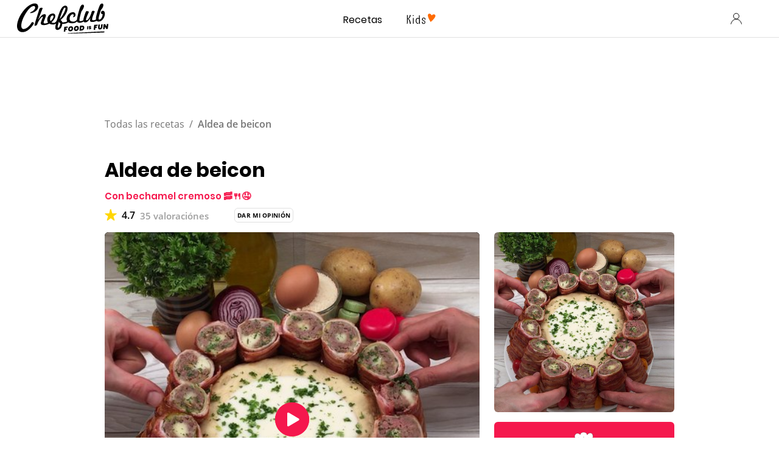

--- FILE ---
content_type: text/html; charset=utf-8
request_url: https://www.google.com/recaptcha/api2/aframe
body_size: 181
content:
<!DOCTYPE HTML><html><head><meta http-equiv="content-type" content="text/html; charset=UTF-8"></head><body><script nonce="2Bjo6X0rcTPEw9if6bhPfA">/** Anti-fraud and anti-abuse applications only. See google.com/recaptcha */ try{var clients={'sodar':'https://pagead2.googlesyndication.com/pagead/sodar?'};window.addEventListener("message",function(a){try{if(a.source===window.parent){var b=JSON.parse(a.data);var c=clients[b['id']];if(c){var d=document.createElement('img');d.src=c+b['params']+'&rc='+(localStorage.getItem("rc::a")?sessionStorage.getItem("rc::b"):"");window.document.body.appendChild(d);sessionStorage.setItem("rc::e",parseInt(sessionStorage.getItem("rc::e")||0)+1);localStorage.setItem("rc::h",'1768690788288');}}}catch(b){}});window.parent.postMessage("_grecaptcha_ready", "*");}catch(b){}</script></body></html>

--- FILE ---
content_type: application/javascript
request_url: https://7wdgzna45yb2xxe4j.ay.delivery/floorPrice/v5/7WDgznA45yb2xXE4J?t=1768690774835&d=www.chefclub.tv
body_size: 50021
content:
window.assertive = window.assertive || {};
window.assertive.countryCode = "US";
window.assertive.regionCode = "OH";
window.assertive.city = "Columbus";
window.assertive.FL5 = [[11,103,201,0,209,106],[[106,function(a){var b=(function(){var a=(function(){var a=[["(?<!motorola )Edge[ /](\\d+[\\.\\d]+)","Microsoft Edge"],["EdgiOS[ /](\\d+[\\.\\d]+)","Microsoft Edge"],["EdgA[ /](\\d+[\\.\\d]+)","Microsoft Edge"],["Edg[ /](\\d+[\\.\\d]+)","Microsoft Edge"],["Samsung ?Browser(?:[/ ](\\d+[\\.\\d]+))?","Samsung Browser"],["Version/.* Chrome(?:/(\\d+[\\.\\d]+))?","Chrome Webview"],["CrMo(?:/(\\d+[\\.\\d]+))?","Chrome Mobile"],["Chrome(?:/(\\d+[\\.\\d]+))? Mobile","Chrome Mobile"],["Chrome(?!book)(?:/(\\d+[\\.\\d]+))?","Chrome"],["(?:(?:iPod|iPad|iPhone).+Version|MobileSafari)/(\\d+[\\.\\d]+)","Mobile Safari"],["(?:Version/(\\d+\\.[\\.\\d]+) .*)?Mobile.*Safari/","Mobile Safari"],["(?:iPod|(?<!Apple TV; U; CPU )iPhone|iPad)","Mobile Safari"],["Version/(\\d+\\.[\\.\\d]+) .*Safari/|(?:Safari|Safari(?:%20)?%E6%B5%8F%E8%A7%88%E5%99%A8)/?\\d+","Safari"]];for(var b=0;b<a.length;b++)try{a[b][0]=RegExp('(?:^|[^A-Z0-9\-_]|[^A-Z0-9\-]_|sprd-)(?:'+a[b][0]+')','i');}catch(c){a[b][0]={test:function(){return false;}};}return function(){var b="__OTHER__";for(var c=0;c<a.length;c++)if(a[c][0].test(navigator.userAgent)){b=a[c][1];break;}return b;};})();var b=(function(){var a=[["(?:Android API \\d+|\\d+/tclwebkit(?:\\d+[\\.\\d]*))","Android"],["Android Marshmallow","Android"],["(?:Podbean|Podimo)(?:.*)/Android|Rutube(?:TV)?BlackAndroid","Android"],["(?:Android OS|OMDroid)[ /](\\d+[\\.\\d]*)","Android"],["Pinterest for Android/.*; (\\d(?:[\\d\\.]*))\\)$","Android"],["Android; (\\d+[\\.\\d]*); Mobile;","Android"],["[ ]([\\d\\.]+)\\) AppleWebKit.*ROBLOX Android App","Android"],["(?:(?:Orca-)?(?<!like )Android|Adr|AOSP)[ /]?(?:[a-z]+ )?(\\d+[\\.\\d]*)","Android"],["(?:Allview_TX1_Quasar|Cosmote_My_mini_Tab) (\\d+[\\.\\d]*)","Android"],["Android ?(?:jelly bean|Kit Kat|S.O. Ginger Bread|The FireCyano|:) (\\d+[\\.\\d]*)","Android"],["(?:Orca-Android|FB4A).*FBSV/(\\d+[\\.\\d]*);","Android"],[" Adr |DDG-Android|(?<!like )Android|Silk-Accelerated=[a-z]{4,5}","Android"],["(?:TwitterAndroid).*[ /](?:[a-z]+ )?(\\d+[\\.\\d]*)","Android"],["BeyondPod|AntennaPod|Podkicker|DoggCatcher|Player FM|okhttp|Podcatcher Deluxe|Sonos/.+\\(ACR_|Linux x86_64; Quest","Android"],["Linux; diordnA[; ](\\d+[\\.\\d]*)","Android"],["^A/(\\d+[\\.\\d]*)/","Android"],["FBW.+FBSV/(\\d+[\\.\\d]*);","Windows"],["Windows.+OS: (\\d+[\\.\\d]*)","Windows"],["Windows; ?(\\d+[\\.\\d]*);","Windows"],["mingw32|winhttp","Windows"],["(?:Windows(?:-Update-Agent)?|Microsoft-(?:CryptoAPI|Delivery-Optimization|WebDAV-MiniRedir|WNS)|WINDOWS_64)/(\\d+\\.\\d+)","Windows"],["CYGWIN_NT-10|Windows NT 10|Windows 10","Windows"],["CYGWIN_NT-6.4|Windows NT 6.4|Windows 10|win10","Windows"],["CYGWIN_NT-6.3|Windows NT 6.3|Windows 8.1","Windows"],["CYGWIN_NT-6.2|Windows NT 6.2|Windows 8","Windows"],["CYGWIN_NT-6.1|Windows NT 6.1|Windows 7|win7|Windows \\(6.1","Windows"],["CYGWIN_NT-6|Windows NT 6|Windows Vista","Windows"],["CYGWIN_NT-5.2|Windows NT 5.2|Windows Server 2003 / XP x64","Windows"],["CYGWIN_NT-5.1|Windows NT 5.1|Windows XP","Windows"],["CYGWIN_NT-5|Windows NT 5|Windows 2000","Windows"],["CYGWIN_NT-4|Windows NT 4|WinNT|Windows NT","Windows"],["CYGWIN_ME-4.9|Win 9x 4.9|Windows ME","Windows"],["CYGWIN_98-4.1|Win98|Windows 98","Windows"],["CYGWIN_95-4|Win32|Win95|Windows 95|Windows_95","Windows"],["Windows 3.1","Windows"],["Windows|.+win32|Win64|MSDW|HandBrake Win Upd|Microsoft BITS|ms-office; MSOffice","Windows"],["OS/Microsoft_Windows_NT_(\\d+\\.\\d+)","Windows"],["iPad/([89]|1[012]).(\\d+[\\.\\d]*)","iOS"],["^(?:iPad|iPhone)(?:\\d+[\\,\\d]*)[/_](\\d+[\\.\\d]+)","iOS"],["Pinterest for iOS/.*; (\\d(?:[\\d\\.]*))[)]$","iOS"],["iOS (\\d+[\\.\\d]+)\\)","iOS"],["(?:iPhone ?OS|iOS(?: Version)?)(?:/|; |,)(\\d+[\\.\\d]+)","iOS"],["^(?!com.apple.Safari.SearchHelper|Safari).*CFNetwork/.+ Darwin/(\\d+[\\.\\d]+)(?!.*(?:x86_64|i386|PowerMac|Power%20Macintosh))","iOS"],["(?:iPhone|iPod_touch)/(\\d+[\\.\\d]*) hw/","iOS"],["iOS(\\d+\\.\\d+\\.\\d+)","iOS"],["iOS(\\d+)\\.(\\d+)0","iOS"],["iPhone OS ([0-9]{1})([0-9]{1})([0-9]{1})","iOS"],["(?:CPU OS|iPh(?:one)?[ _]OS|iPhone.+ OS|iOS)[ _/](\\d+(?:[_\\.]\\d+)*)","iOS"],["FBMD/iPhone;.*FBSV/ ?(\\d+[\\.\\d]+);","iOS"],["(?:FBIOS|Messenger(?:Lite)?ForiOS).*FBSV/ ?(\\d+[\\.\\d]*);","iOS"],["iPhone OS,([\\d\\.]+).+(?:iPhone|iPod)","iOS"],["iPad.+; (\\d+[\\.\\d]+);","iOS"],["iPhone.+; Version (\\d+[\\.\\d]+)","iOS"],["OS=iOS;OSVer=(\\d+[\\.\\d]+);","iOS"],["os=Apple-iOS.+osversion=(\\d+[\\.\\d]+)/","iOS"],["(?:Apple-)?(?<!like )(?:iPhone|iPad|iPod)(?:.*Mac OS X.*Version/(\\d+\\.\\d+)|; Opera)?","iOS"],["dv\\(iPh.+ov\\((\\d+(?:[_\\.]\\d+)*)\\);","iOS"],["(?:Podcasts/(?:[\\d\\.]+)|Instacast(?:HD)?/(?:\\d\\.[\\d\\.abc]+)|Pocket Casts, iOS|\\(iOS\\)|iOS; Opera|Overcast|Castro|Podcat|iCatcher|RSSRadio/|MobileSafari/)(?!.*x86_64)","iOS"],["iTunes-(AppleTV|iPod|iPad|iPhone)/(?:[\\d\\.]+)","iOS"],["iOS/Version ([\\d\\.]+)","iOS"],["Sonos/.+\\(ICRU_","iOS"],["CaptiveNetworkSupport|AirPlay","iOS"],["(?:CFNetwork|StudioDisplay)/.+Darwin(?:/|; )(?:[\\d\\.]+).+(?:x86_64|i386|Power%20Macintosh)|(?:x86_64-apple-)?darwin(?:[\\d\\.]+)|PowerMac|com.apple.Safari.SearchHelper|^Safari","Mac"],["Macintosh;Mac OS X \\((\\d+[\\.\\d]+)\\);","Mac"],["Mac[ +]OS[ +]?X(?:[ /,](?:Version )?(\\d+(?:[_\\.]\\d+)+))?","Mac"],["Mac (?:OS/)?(\\d+(?:[_\\.]\\d+)+)","Mac"],["(?:macOS[ /,]|Mac-)(\\d+[\\.\\d]+)","Mac"],["Macintosh; OS X (\\d+[\\.\\d]+)","Mac"],["Darwin|Macintosh|Mac_PowerPC|PPC|Mac PowerPC|iMac|MacBook|macOS|AppleExchangeWebServices|com.apple.trustd|Sonos/.+\\(MDCR_","Mac"]];for(var b=0;b<a.length;b++)try{a[b][0]=RegExp('(?:^|[^A-Z0-9\-_]|[^A-Z0-9\-]_|sprd-)(?:'+a[b][0]+')','i');}catch(c){a[b][0]={test:function(){return false;}};}return function(){var b="__OTHER__";for(var c=0;c<a.length;c++)if(a[c][0].test(navigator.userAgent)){b=a[c][1];break;}return b;};})();function c(){try{if(window.top.location.href)return window.top.location;}catch(a){}return window.location;}return function(c){function d(a){var b=String(a);var c=0,d=b.length,e=0;if(d>0)while(e<d)c=(c<<5)-c+b.charCodeAt(e++)|0;return("x"+c).replace('-','_');}Object.keys(c).forEach(function(a){c[d(a)]=c[a];});function e(a){var b=c.x_1117847891;if(b==null)return undefined;var d=b[a];if(d==0||d==null||Number.isNaN(Number(d)))return undefined;return d;}return{"x_173873537":a(),"x_1182845946":b(),"x3208676":Math.round(new Date().getUTCHours()),"x_899454023":c.x_899454023,"x_2076227591":(function(){try{return Intl.DateTimeFormat().resolvedOptions().timeZone||'';}catch(a){return '';}})(),"x957831062":window.assertive.countryCode,"x145196172":e(0),"x145196173":e(1),"x145196174":e(2),"x145196175":e(3),"x145196176":e(4),"x1648099346":c.x1648099346,"x_461637081":c.x_461637081,"x_677755891":c.x_677755891,"x1062246621":c.x1062246621,"x_1293530702":c.x_1293530702};};})();var c=(function(){var a={"x2017705626":.292268,"x160851208":.467952,"x690615379":.330064,"x2009584111":.20108,"x_37656386":.420657,"x_1826030688":.183075,"x_843170622":.204931};var b={"x803262031":.424911,"x77103":.204325,"x_1280820637":.226899,"x103437":.424956};var c={"x48":.46165,"x49":.474154,"x1567":.39632,"x1568":.441046,"x1569":.42449,"x1570":.418391,"x1571":.404698,"x1572":.382083,"x1573":.401349,"x1574":.359225,"x1575":.33873,"x1576":.320186,"x50":.5351,"x1598":.287466,"x1599":.290899,"x1600":.287831,"x1601":.386223,"x51":.603337,"x52":.57283,"x53":.598668,"x54":.549736,"x55":.462712,"x56":.410747,"x57":.400447};var d={"x520716163":.369938,"x1408081451":.329851,"x453099475":.421039,"x_11236092":.70449,"x_1946652909":.621481,"x_1391747991":.975328,"x_2130124502":.611587,"x2091700331":.858907,"x_1577305164":.428738,"x_307460524":.275729,"x1679106400":.448192,"x2134726533":.279742};var e={"x_1262455546":.262829,"x_977866396":.253216,"x_12902420":.945924,"x965375949":.329231,"x_3562122":.244572,"x889260510":.291865,"x1802544234":.188565,"x57523521":.243996,"x1841315615":.28549,"x1809928993":.161732,"x_611902065":.461525,"x_495790896":.247671,"x2046322969":.239387,"x337689424":.20458,"x455493998":.205137,"x1817919522":.177108,"x_770987206":.337768,"x_585431767":.643407,"x_1594534092":.216651,"x1617469984":.294341,"x_1536188513":.4127,"x10078612":.193556,"x_1243098545":.882926,"x_1611524809":.459421,"x_1523781592":.39214,"x1826315056":.767648,"x_1738808822":.165331,"x_1675354028":.500394,"x511371267":.36527,"x_5956312":.457708,"x_2002672065":.256322,"x_775703049":.325579,"x1107183657":.298058,"x228701359":.323112,"x_516035308":1.154847,"x1643067635":.280891,"x518707320":.379377,"x524101413":.273149,"x432607731":1.034585,"x539516618":.297381,"x552727310":.242341,"x_672549154":.368455,"x_1407095582":.417517,"x_1783944015":.298895,"x930574244":.543403,"x1137056040":.272745,"x_1510507213":.12644,"x_200488828":.414357,"x_1819305733":.17491,"x_1660850775":.20202,"x84356":.179733};var f={"x2084":.629189,"x2099":.638447,"x2100":.29247,"x2115":1.227636,"x2120":.184176,"x2128":.318624,"x2142":.786253,"x2145":.247042,"x2148":.270552,"x2149":.544149,"x2150":.237174,"x2154":.233964,"x2177":.311505,"x2198":.236948,"x2222":.255958,"x2252":.366089,"x2266":.473048,"x2267":.336391,"x2271":.472152,"x2279":.289385,"x2281":.204504,"x2316":.257576,"x2339":.276441,"x2347":.423764,"x2441":1.234768,"x2452":.227436,"x2458":.199913,"x2463":.972324,"x2468":.229746,"x2475":.121853,"x2485":.174438,"x2494":.210573,"x2550":.196629,"x2564":.35224,"x2576":.159076,"x2611":.377904,"x2642":.272907,"x2651":.183719,"x2675":.205757,"x2676":.147046,"x2682":.165898,"x2718":.60114};var g={"x1648099346":1,"x_173873537":.287613,"x_461637081":0,"x_677755891":0,"x957831062":.274426,"x3208676":.395584,"x145196172":.01,"x145196173":.01,"x145196174":.01,"x145196175":.01,"x145196176":.01,"x_1182845946":.241219,"x1062246621":1,"x_1293530702":1,"x_899454023":.635038,"x_2076227591":.3061};function h(a){var b=String(a);var c=0,d=b.length,e=0;if(d>0)while(e<d)c=(c<<5)-c+b.charCodeAt(e++)|0;return("x"+c).replace('-','_');}function i(a){var b;for(b=0;b<a.length;b++)if(a[b]!=null&&!Number.isNaN(Number(a[b])))return a[b];return 0;}return function(j){var k=[i([a[h(j.x_173873537)],g.x_173873537]),i([b[h(j.x_1182845946)],g.x_1182845946]),i([c[h(j.x3208676)],g.x3208676]),i([d[h(j.x_899454023)],g.x_899454023]),i([e[h(j.x_2076227591)],g.x_2076227591]),i([f[h(j.x957831062)],g.x957831062]),i([j.x145196172,g.x145196172]),i([j.x145196173,g.x145196173]),i([j.x145196174,g.x145196174]),i([j.x145196175,g.x145196175]),i([j.x145196176,g.x145196176]),i([j.x1648099346,g.x1648099346]),i([j.x_461637081,g.x_461637081]),i([j.x_677755891,g.x_677755891]),i([j.x1062246621,g.x1062246621]),i([j.x_1293530702,g.x_1293530702])];return k;};})();function d(a){var b;if(a[10]>.275)if(a[9]>.285)if(a[14]>3.5)if(a[10]>.385)b=.300716;else b=.278092;else if(a[0]>.444304)if(a[2]>.370654)b=.296503;else b=.284881;else b=.279612;else if(a[10]>.415)if(a[14]>2.5)b=.293748;else b=.282702;else if(a[1]>.424933)b=.271732;else if(a[2]>.348977)b=.27623;else b=.273452;else if(a[3]>.52989)if(a[2]>.370654)if(a[5]>.290928)if(a[11]>87.5)if(a[9]>.225)b=.290654;else b=.272399;else b=.298516;else b=.266908;else if(a[11]>17.5)b=.266932;else b=.27322;else if(a[14]>2.5)if(a[9]>.255)if(a[10]>.215)b=.272188;else if(a[10]>.015)b=.26578;else b=.274756;else if(a[14]>7.5)if(a[10]>.175)b=.268426;else b=.258476;else if(a[10]>.015)b=.262396;else b=.26731;else if(a[0]>.444304)if(a[2]>.370654)if(a[2]>.451348)b=.286876;else b=.276526;else b=.269684;else if(a[2]>.407722)if(a[1]>.333065)b=.2731;else b=.261468;else if(a[5]>.400834)b=.271604;else b=.262116;var c;if(a[10]>.275)if(a[9]>.345)if(a[14]>3.5)if(a[10]>.415)c=.029535;else c=.008108;else if(a[0]>.444304)if(a[2]>.370654)c=.024195;else c=.012114;else c=.007775;else if(a[10]>.425)if(a[2]>.348977)c=.018954;else c=.01286;else if(a[9]>.265)c=.003241;else if(a[1]>.424933)c=-0.000939;else if(a[2]>.348977)c=.003898;else c=.000954;else if(a[3]>.52989)if(a[2]>.348977)if(a[5]>.301988)if(a[11]>17.5)if(a[9]>.335)c=.019362;else c=.002864;else c=.024119;else c=-0.004945;else c=-0.004498;else if(a[14]>2.5)if(a[9]>.255)if(a[10]>.215)c=-0.000103;else if(a[10]>.015)c=-0.005998;else c=.00226;else if(a[14]>7.5)if(a[10]>.175)c=-0.003564;else c=-0.012718;else if(a[10]>.015)c=-0.009112;else c=-0.004591;else if(a[0]>.444304)if(a[2]>.348977)if(a[2]>.451348)c=.01341;else c=.003758;else c=-0.003551;else if(a[2]>.407722)if(a[1]>.234059)c=.000676;else c=-0.010325;else if(a[5]>.572644)c=.00266;else c=-0.009329;var d;if(a[10]>.285)if(a[9]>.365)if(a[14]>3.5)if(a[14]>7.5)d=.021962;else d=.02158;else if(a[2]>.329458)d=.018704;else d=.009152;else if(a[2]>.384153)if(a[10]>.535)d=.028577;else if(a[9]>.285)d=.004415;else if(a[9]>.015)d=.003726;else d=.009494;else if(a[14]>3.5)d=.007603;else d=.001262;else if(a[3]>.395488)if(a[2]>.370654)if(a[5]>.290928)if(a[0]>.37536)d=.019705;else if(a[11]>13.5)d=-0.001803;else d=.017314;else d=-0.004607;else if(a[11]>18.5)if(a[9]>.255)d=-0.000207;else d=-0.007142;else d=.001142;else if(a[14]>2.5)if(a[9]>.255)if(a[10]>.265)d=.000922;else if(a[0]>.444304)d=-0.001381;else d=-0.005255;else if(a[14]>7.5)if(a[10]>.145)d=-0.004405;else d=-0.012501;else if(a[10]>.015)d=-0.008391;else d=-0.004481;else if(a[0]>.444304)if(a[2]>.348977)if(a[2]>.451348)d=.012337;else d=.003459;else d=-0.003319;else if(a[2]>.384153)if(a[1]>.333065)d=-0.00078;else d=-0.010651;else d=-0.009468;var e;if(a[10]>.265)if(a[10]>.405)if(a[9]>.415)if(a[14]>3.5)e=.026331;else e=.018795;else if(a[14]>2.5)e=.014032;else if(a[0]>.444304)e=.010589;else e=-0.002336;else if(a[9]>.285)if(a[14]>5.5)e=.004395;else e=.004044;else if(a[2]>.384153)e=.002038;else e=.000153;else if(a[14]>7.5)if(a[3]>.395488)if(a[10]>.015)if(a[9]>.235)e=.001012;else e=-0.00682;else e=.005546;else if(a[9]>.225)if(a[8]>.255)e=-0.000524;else e=-0.001981;else if(a[10]>.145)e=-0.004765;else e=-0.011573;else if(a[0]>.444304)if(a[2]>.370654)if(a[10]>.015)if(a[10]>.185)e=.002546;else e=-0.002859;else if(a[5]>.359165)e=.01056;else e=-0.009823;else if(a[10]>.015)if(a[10]>.195)e=-0.000379;else e=-0.007504;else e=-0.000718;else if(a[3]>.395488)if(a[2]>.329458)if(a[1]>.424933)e=.021622;else e=5.9e-05;else e=-0.006028;else if(a[2]>.370654)if(a[14]>2.5)e=-0.007111;else e=-0.003196;else if(a[10]>.235)e=.000541;else e=-0.01055;var f;if(a[10]>.285)if(a[10]>.585)if(a[14]>3.5)if(a[9]>.415)f=.041716;else f=.029556;else f=.022009;else if(a[9]>.285)if(a[14]>7.5)if(a[10]>.315)f=.006076;else f=.001078;else if(a[2]>.370654)f=.006784;else f=.003747;else if(a[9]>.015)if(a[8]>.215)f=.004531;else f=.000557;else f=.007893;else if(a[14]>7.5)if(a[3]>.395488)if(a[10]>.015)if(a[9]>.235)f=.001341;else f=-0.005987;else f=.005102;else if(a[9]>.215)if(a[8]>.255)f=-0.000267;else f=-0.001865;else if(a[10]>.225)f=-0.000844;else f=-0.009567;else if(a[0]>.444304)if(a[2]>.348977)if(a[10]>.015)if(a[10]>.195)f=.002719;else f=-0.002707;else if(a[5]>.359165)f=.008902;else f=-0.007938;else if(a[10]>.015)if(a[10]>.205)f=-0.000265;else f=-0.006708;else f=-0.000875;else if(a[3]>.395488)if(a[2]>.329458)f=.011932;else f=-0.005493;else if(a[2]>.370654)if(a[14]>2.5)f=-0.006415;else f=-0.002904;else if(a[10]>.235)f=-0.000731;else f=-0.009706;var g;if(a[10]>.295)if(a[9]>.455)if(a[14]>7.5)if(a[10]>.355)g=.028194;else g=.005116;else if(a[2]>.370654)g=.021812;else g=.012723;else if(a[14]>2.5)if(a[10]>.435)g=.011473;else if(a[9]>.285)g=.003648;else g=.00231;else if(a[0]>.444304)g=.007654;else g=-0.002294;else if(a[14]>7.5)if(a[3]>.395488)if(a[10]>.015)if(a[9]>.255)g=.001808;else g=-0.005164;else if(a[11]>101.5)g=-0.005877;else g=.011684;else if(a[9]>.225)if(a[10]>.255)g=.000487;else if(a[8]>.265)g=-0.000573;else g=-0.00177;else if(a[10]>.165)if(a[9]>.015)g=-0.00349;else g=-0.000188;else g=-0.009497;else if(a[0]>.444304)if(a[2]>.451348)g=.009382;else if(a[2]>.348977)if(a[10]>.015)g=-0.000938;else g=.003896;else if(a[10]>.015)g=-0.004054;else g=-0.000805;else if(a[3]>.395488)if(a[2]>.391271)g=.015528;else g=-0.003396;else if(a[2]>.451348)if(a[14]>2.5)g=-0.002932;else g=.002888;else if(a[10]>.215)g=-1.8e-05;else g=-0.007856;var h;if(a[10]>.255)if(a[10]>.425)if(a[14]>3.5)if(a[9]>.415)if(a[14]>7.5)h=.02166;else h=.020573;else if(a[9]>.015)h=.009531;else h=.017717;else if(a[0]>.444304)if(a[2]>.348977)h=.017029;else h=.007196;else h=.004756;else if(a[8]>.295)if(a[14]>7.5)h=.003511;else h=.003804;else if(a[2]>.370654)h=.001624;else h=-0.000306;else if(a[14]>7.5)if(a[3]>.395488)if(a[10]>.015)if(a[9]>.235)h=.000589;else h=-0.005476;else if(a[11]>101.5)h=-0.005407;else h=.010749;else if(a[9]>.175)if(a[8]>.265)h=-0.00082;else h=-0.002731;else if(a[10]>.185)h=-0.002776;else h=-0.008738;else if(a[10]>.015)if(a[10]>.175)if(a[10]>.225)h=.000984;else if(a[14]>3.5)h=-0.001521;else h=.001119;else if(a[3]>.395488)h=-0.000432;else if(a[14]>2.5)h=-0.008337;else h=-0.00455;else if(a[0]>.311166)if(a[2]>.370654)if(a[5]>.301988)h=.005823;else h=-0.011523;else h=-0.003377;else if(a[3]>.395488)h=-0.000325;else h=-0.009468;var i;if(a[10]>.245)if(a[10]>.435)if(a[14]>3.5)if(a[9]>.565)i=.03257;else i=.008409;else if(a[7]>.545)i=.022017;else i=.006452;else if(a[9]>.245)if(a[10]>.325)if(a[14]>7.5)i=.003819;else i=.00376;else i=.000558;else if(a[9]>.015)if(a[3]>.349894)i=.005741;else i=-0.000144;else i=.001911;else if(a[14]>7.5)if(a[3]>.395488)if(a[10]>.015)if(a[9]>.545)i=.008893;else i=-0.004954;else i=.003752;else if(a[9]>.205)if(a[8]>.245)i=-0.001081;else i=-0.003068;else if(a[10]>.125)if(a[9]>.015)i=-0.003808;else i=-0.002112;else i=-0.008975;else if(a[10]>.015)if(a[10]>.145)if(a[14]>3.5)if(a[3]>.52989)i=.005585;else i=-0.002032;else if(a[2]>.348977)i=.002873;else i=-0.002983;else if(a[3]>.395488)i=-0.001075;else if(a[14]>2.5)i=-0.008726;else i=-0.005087;else if(a[1]>.333065)if(a[2]>.370654)if(a[5]>.301988)i=.004826;else i=-0.010817;else if(a[0]>.444304)i=-0.000363;else i=-0.005499;else i=-0.010355;var j;if(a[10]>.245)if(a[10]>.535)if(a[14]>3.5)if(a[9]>.625)j=.037457;else j=.017023;else if(a[0]>.37536)j=.01765;else j=.001784;else if(a[10]>.315)if(a[2]>.370654)if(a[8]>.345)j=.004048;else j=.003438;else if(a[14]>3.5)j=.002488;else j=-0.001792;else if(a[9]>.295)j=.001038;else j=.000125;else if(a[14]>7.5)if(a[3]>.395488)if(a[10]>.015)if(a[9]>.225)j=.000551;else j=-0.004917;else j=.003452;else if(a[9]>.175)if(a[8]>.245)j=-0.001195;else j=-0.002833;else if(a[0]>.444304)if(a[8]>.015)j=-0.005289;else j=-0.003798;else j=-0.008145;else if(a[10]>.015)if(a[10]>.145)if(a[0]>.444304)j=3.8e-05;else if(a[10]>.215)j=.000253;else j=-0.002425;else if(a[3]>.395488)j=-0.000989;else if(a[14]>2.5)j=-0.008028;else j=-0.00468;else if(a[1]>.333065)if(a[2]>.370654)if(a[5]>.301988)j=.00444;else j=-0.009951;else if(a[0]>.444304)j=-0.000334;else j=-0.005059;else if(a[5]>.4726)j=.004605;else j=-0.009961;var k;if(a[10]>.235)if(a[10]>.705)if(a[14]>3.5)if(a[9]>.595)k=.041741;else k=.032439;else k=.020161;else if(a[10]>.355)if(a[14]>3.5)if(a[7]>.365)k=.005077;else if(a[11]>15.5)k=.003599;else k=.005547;else if(a[6]>.365)k=.007302;else k=.00058;else if(a[8]>.285)k=.001541;else if(a[8]>.015)k=-2.3e-05;else k=.000648;else if(a[14]>7.5)if(a[3]>.424888)if(a[14]>14.5)k=-0.00465;else k=.000948;else if(a[9]>.175)if(a[8]>.245)k=-0.001505;else k=-0.002799;else if(a[10]>.125)if(a[9]>.015)k=-0.003186;else k=-0.001734;else k=-0.007741;else if(a[10]>.015)if(a[9]>.175)if(a[3]>.395488)k=.006718;else if(a[14]>2.5)k=-0.003125;else k=.001294;else if(a[14]>3.5)if(a[3]>.424888)k=-0.002408;else k=-0.006186;else if(a[2]>.451348)k=.002806;else k=-0.00545;else if(a[1]>.333065)if(a[2]>.348977)if(a[5]>.301988)k=.003897;else k=-0.009036;else k=-0.003606;else if(a[3]>.395488)k=.001701;else k=-0.009366;var l;if(a[10]>.225)if(a[10]>.365)if(a[10]>.765)if(a[14]>3.5)if(a[9]>.705)l=.046969;else l=.033467;else l=.020794;else if(a[2]>.451348)l=.006613;else if(a[14]>7.5)if(a[8]>.445)l=.0056;else l=.003414;else l=.003167;else if(a[9]>.295)if(a[2]>.370654)l=.002058;else l=.0005;else if(a[3]>.395488)l=.003059;else if(a[14]>10.5)l=-0.0001;else l=.000332;else if(a[14]>7.5)if(a[3]>.424888)if(a[10]>.015)l=-0.004052;else l=.003915;else if(a[9]>.145)if(a[8]>.225)l=-0.001706;else l=-0.002733;else if(a[0]>.444304)l=-0.004912;else l=-0.007338;else if(a[10]>.015)if(a[0]>.444304)if(a[2]>.403023)l=.000618;else if(a[3]>.424888)l=.000138;else l=-0.003612;else if(a[14]>3.5)if(a[3]>.395488)l=-0.003604;else l=-0.005594;else if(a[2]>.451348)l=.002278;else l=-0.005102;else if(a[0]>.311166)if(a[2]>.348977)if(a[5]>.301988)l=.003791;else l=-0.008176;else l=-0.002894;else if(a[3]>.395488)l=.000778;else l=-0.007423;var m;if(a[10]>.225)if(a[10]>.365)if(a[14]>2.5)if(a[10]>.725)if(a[9]>.845)m=.048162;else m=.02508;else if(a[2]>.451348)m=.0055;else if(a[14]>7.5)m=.003799;else m=.003469;else if(a[0]>.444304)if(a[2]>.407722)m=.013227;else if(a[6]>.285)m=.007139;else m=-0.000895;else m=-0.003571;else if(a[8]>.305)m=.001751;else if(a[8]>.015)m=-1.4e-05;else m=.000621;else if(a[14]>7.5)if(a[3]>.424888)if(a[14]>20.5)m=-0.005358;else if(a[2]>.391271)m=.004756;else m=-0.003174;else if(a[9]>.145)if(a[8]>.225)m=-0.001569;else m=-0.002514;else if(a[10]>.125)m=-0.002592;else m=-0.006773;else if(a[3]>.395488)if(a[2]>.329458)if(a[5]>.301988)if(a[0]>.37536)m=.016378;else m=.000981;else m=-0.004769;else m=-0.002795;else if(a[0]>.444304)if(a[2]>.451348)m=.006857;else if(a[14]>2.5)m=-0.003125;else m=.000237;else if(a[10]>.015)if(a[10]>.165)m=-0.00071;else m=-0.006057;else if(a[1]>.333065)m=-0.002545;else m=-0.008023;var n;if(a[10]>.225)if(a[10]>.445)if(a[14]>2.5)if(a[10]>.905)n=.046287;else if(a[14]>7.5)if(a[8]>.445)n=.00651;else n=.004755;else if(a[2]>.451348)n=.00908;else n=.004975;else if(a[8]>.805)n=.019801;else if(a[0]>.444304)n=.002996;else n=-0.00535;else if(a[10]>.305)if(a[8]>.295)n=.002426;else n=.001393;else if(a[2]>.462181)n=.001768;else n=-1.3e-05;else if(a[14]>7.5)if(a[3]>.424888)if(a[10]>.015)n=-0.003518;else n=.003482;else if(a[9]>.145)if(a[8]>.225)n=-0.001444;else n=-0.002313;else if(a[0]>.444304)if(a[9]>.015)n=-0.004287;else n=-0.002321;else n=-0.006241;else if(a[10]>.015)if(a[10]>.125)if(a[14]>3.5)if(a[10]>.195)n=.000115;else n=-0.002234;else n=.000545;else if(a[3]>.395488)n=-0.001829;else if(a[14]>2.5)n=-0.006868;else n=-0.004031;else if(a[0]>.311166)if(a[2]>.384153)if(a[5]>.301988)n=.004252;else n=-0.007495;else n=-0.001818;else if(a[3]>.395488)n=.00077;else n=-0.006337;var o;if(a[10]>.215)if(a[10]>.445)if(a[14]>2.5)if(a[10]>1.365)o=.068649;else if(a[14]>7.5)if(a[8]>.565)o=.012654;else o=.004297;else if(a[14]>6.5)o=.002254;else o=.008316;else if(a[5]>.572644)o=.075991;else if(a[0]>.444304)o=.004064;else o=-0.00524;else if(a[10]>.305)if(a[2]>.329458)o=.002155;else o=.000171;else if(a[3]>.349894)o=.002639;else if(a[14]>7.5)o=-4.6e-05;else o=.000418;else if(a[14]>7.5)if(a[3]>.395488)if(a[10]>.015)o=-0.003662;else o=.00277;else if(a[9]>.135)if(a[8]>.215)o=-0.001386;else o=-0.002087;else if(a[10]>.135)o=-0.002104;else o=-0.00579;else if(a[10]>.015)if(a[9]>.145)if(a[6]>.385)o=.001483;else if(a[2]>.348977)o=-0.001304;else o=-0.003499;else if(a[14]>3.5)if(a[3]>.424888)o=-0.002703;else o=-0.005038;else if(a[2]>.451348)o=.002123;else o=-0.004744;else if(a[1]>.333065)if(a[2]>.451348)o=.007079;else if(a[5]>.615164)o=.038009;else o=-0.001051;else o=-0.006497;var p;if(a[10]>.205)if(a[10]>.535)if(a[14]>7.5)if(a[9]>.735)p=.03131;else p=.010478;else if(a[5]>.572644)p=.072327;else if(a[2]>.468433)p=.017643;else if(a[14]>2.5)p=.00995;else p=.000787;else if(a[10]>.305)if(a[3]>.349894)p=.00613;else if(a[0]>.444304)p=.001815;else p=.000247;else if(a[14]>7.5)if(a[9]>.275)p=.000233;else p=-0.000157;else if(a[2]>.468433)p=.00624;else p=.000271;else if(a[14]>7.5)if(a[3]>.395488)if(a[10]>.015)p=-0.003547;else p=.002548;else if(a[9]>.125)if(a[8]>.215)p=-0.001381;else p=-0.002008;else if(a[10]>.095)p=-0.00231;else p=-0.006286;else if(a[10]>.015)if(a[14]>3.5)if(a[3]>.395488)p=.000767;else if(a[10]>.125)p=-0.001586;else p=-0.005976;else if(a[2]>.348977)if(a[9]>.125)p=.002268;else p=-0.002838;else p=-0.004924;else if(a[0]>.311166)if(a[2]>.451348)p=.007251;else if(a[5]>.572644)p=.03473;else p=-0.000623;else if(a[3]>.395488)p=.000944;else p=-0.005565;var q;if(a[10]>.205)if(a[10]>.595)if(a[14]>7.5)if(a[9]>.885)q=.041397;else q=.01113;else if(a[5]>.572644)q=.067598;else if(a[2]>.468433)q=.018029;else if(a[14]>2.5)q=.010641;else q=.001213;else if(a[10]>.315)if(a[9]>.015)if(a[7]>.465)q=.003139;else q=.000544;else q=.003783;else q=4.4e-05;else if(a[14]>7.5)if(a[3]>.424888)if(a[14]>20.5)q=-0.004547;else if(a[5]>.242108)q=.001687;else q=-0.00618;else if(a[9]>.125)if(a[8]>.215)q=-0.001271;else q=-0.001859;else if(a[10]>.095)if(a[9]>.015)q=-0.002352;else q=-0.00117;else if(a[3]>.277736)q=-0.005815;else q=-0.000952;else if(a[10]>.015)if(a[14]>3.5)if(a[3]>.395488)q=.000706;else if(a[10]>.125)q=-0.001459;else q=-0.005498;else if(a[2]>.348977)if(a[7]>.135)q=.002145;else q=-0.002519;else q=-0.00453;else if(a[1]>.333065)if(a[2]>.329458)if(a[4]>.246122)q=.002616;else q=-0.009715;else q=-0.003284;else if(a[11]>6.5)q=-0.00797;else q=-0.002965;var r;if(a[10]>.205)if(a[10]>.835)if(a[14]>7.5)if(a[9]>.895)r=.043948;else r=.026651;else if(a[5]>.572644)r=.072343;else r=.014976;else if(a[10]>.315)if(a[3]>.349894)if(a[2]>.329458)if(a[5]>.242108)r=.009606;else r=-0.001671;else r=.000884;else if(a[2]>.451348)if(a[1]>.424933)r=-5.2e-05;else r=.003812;else r=.000975;else r=4e-05;else if(a[14]>7.5)if(a[3]>.424888)if(a[2]>.348977)if(a[4]>.327405)r=.004218;else r=-0.003949;else r=-0.004214;else if(a[9]>.105)if(a[8]>.215)r=-0.001241;else r=-0.001729;else if(a[10]>.095)r=-0.002321;else if(a[3]>.277736)r=-0.005553;else r=-0.000635;else if(a[10]>.015)if(a[10]>.115)if(a[14]>3.5)if(a[10]>.195)r=.000432;else r=-0.001687;else r=.000529;else if(a[3]>.395488)r=-0.001557;else if(a[14]>2.5)r=-0.005376;else r=-0.003479;else if(a[1]>.333065)if(a[2]>.329458)if(a[5]>.301988)r=.002511;else r=-0.007034;else r=-0.003022;else if(a[11]>6.5)r=-0.007332;else r=-0.002728;var s;if(a[10]>.195)if(a[10]>.475)if(a[5]>.71235)s=.057947;else if(a[14]>3.5)if(a[8]>.685)if(a[14]>7.5)s=.014113;else s=.009727;else if(a[11]>15.5)s=.00491;else s=.011314;else s=.002907;else if(a[9]>.015)if(a[6]>.265)if(a[10]>.435)s=-0.000218;else if(a[8]>.315)s=.002247;else s=.000317;else if(a[3]>.349894)s=.001855;else if(a[14]>12.5)s=-0.000567;else s=-0.000106;else if(a[10]>.385)s=.003432;else s=.000572;else if(a[14]>7.5)if(a[3]>.395488)if(a[10]>.015)s=-0.003396;else s=.002198;else if(a[9]>.105)if(a[8]>.185)s=-0.001201;else s=-0.001722;else if(a[0]>.444304)s=-0.003269;else if(a[3]>.277736)s=-0.00489;else s=-0.000581;else if(a[10]>.015)if(a[14]>3.5)if(a[3]>.395488)s=.000678;else if(a[10]>.125)s=-0.001504;else s=-0.004658;else if(a[2]>.348977)s=-0.000427;else s=-0.004282;else if(a[0]>.311166)if(a[2]>.451348)s=.00633;else if(a[3]>.52989)s=.007034;else s=-0.001191;else s=-0.004246;var t;if(a[10]>.195)if(a[10]>1.005)if(a[5]>.572644)t=.076455;else if(a[14]>7.5)t=.035947;else t=.018601;else if(a[10]>.315)if(a[2]>.504627)t=.004488;else if(a[6]>.505)t=.003599;else if(a[9]>.015)t=.000319;else t=.003355;else if(a[2]>.468433)t=.001792;else if(a[7]>.245)t=.000176;else if(a[7]>.015)t=-0.000787;else t=.000115;else if(a[14]>7.5)if(a[3]>.395488)if(a[14]>20.5)t=-0.004497;else if(a[5]>.282913)if(a[10]>.015)t=-0.002188;else t=.011404;else t=-0.005086;else if(a[8]>.125)t=-0.001381;else if(a[10]>.085)if(a[8]>.015)t=-0.002048;else t=-0.001046;else t=-0.005075;else if(a[10]>.015)if(a[0]>.444304)if(a[9]>.175)t=.000756;else t=-0.002869;else if(a[14]>3.5)if(a[3]>.349894)t=-0.003273;else t=-0.003326;else if(a[2]>.421441)t=.000568;else t=-0.003699;else if(a[0]>.311166)if(a[2]>.451348)t=.005824;else if(a[3]>.52989)t=.006471;else t=-0.001096;else if(a[11]>6.5)t=-0.006048;else t=-0.00164;var u;if(a[10]>.195)if(a[10]>.645)if(a[10]>1.375)if(a[5]>.572644)u=.077816;else if(a[14]>7.5)u=.050837;else u=.02339;else if(a[14]>3.5)u=.008587;else u=.001734;else if(a[3]>.395488)if(a[4]>.295861)if(a[2]>.370654)u=.008093;else u=.00157;else u=-0.000908;else if(a[0]>.444304)if(a[2]>.451348)u=.003091;else u=.000287;else if(a[11]>10.5)u=-0.000229;else u=.000336;else if(a[14]>7.5)if(a[3]>.424888)if(a[2]>.348977)u=.00073;else u=-0.004143;else if(a[9]>.115)if(a[6]>.205)u=-0.000787;else u=-0.001447;else if(a[10]>.075)if(a[9]>.015)u=-0.002021;else u=-0.000693;else if(a[3]>.277736)u=-0.004957;else u=-0.000151;else if(a[10]>.015)if(a[14]>3.5)if(a[3]>.395488)u=.000687;else if(a[10]>.105)u=-0.001388;else u=-0.004649;else if(a[8]>.145)u=.000922;else u=-0.003284;else if(a[1]>.333065)if(a[2]>.370654)if(a[4]>.246122)u=.002738;else u=-0.008494;else if(a[0]>.444304)u=.000424;else u=-0.003548;else u=-0.00424;var v;if(a[10]>.195)if(a[10]>.995)if(a[5]>.572644)v=.064113;else if(a[14]>7.5)v=.030159;else v=.015708;else if(a[7]>.495)v=.003051;else if(a[9]>.015)if(a[9]>.235)if(a[2]>.329458)v=.000405;else v=-0.000174;else if(a[14]>11.5)v=-0.001068;else v=-0.000268;else if(a[10]>.385)if(a[14]>2.5)v=.004245;else v=-0.001774;else v=.000445;else if(a[14]>10.5)if(a[8]>.125)if(a[6]>.225)v=-0.000423;else v=-0.001221;else if(a[3]>.424888)if(a[9]>.015)v=-0.005663;else v=-0.000303;else if(a[9]>.095)v=-0.001936;else v=-0.004246;else if(a[10]>.015)if(a[0]>.444304)if(a[2]>.384153)if(a[2]>.504627)v=.006458;else v=-0.000666;else v=-0.002316;else if(a[14]>3.5)if(a[10]>.095)v=-0.001274;else v=-0.003981;else if(a[2]>.421441)v=.000585;else v=-0.003223;else if(a[0]>.311166)if(a[5]>.301988)if(a[3]>.52989)v=.011015;else v=-0.000204;else v=-0.007352;else if(a[11]>9.5)v=-0.005499;else if(a[3]>.349894)v=.005018;else v=-0.002935;var w;if(a[10]>.195)if(a[10]>.835)if(a[9]>1.355)w=.039693;else if(a[14]>2.5)w=.015717;else w=.000415;else if(a[3]>.349894)if(a[2]>.329458)if(a[4]>.314606)w=.007106;else w=-0.000172;else w=.00035;else if(a[2]>.451348)if(a[14]>10.5)if(a[8]>.485)w=.002736;else w=-0.000378;else w=.002451;else if(a[10]>.335)if(a[13]>1.5)w=.000312;else w=.001701;else w=-0.000153;else if(a[14]>10.5)if(a[8]>.125)if(a[6]>.225)w=-0.000389;else w=-0.001124;else if(a[3]>.424888)w=-0.003227;else if(a[10]>.075)w=-0.00169;else w=-0.004544;else if(a[10]>.015)if(a[0]>.444304)if(a[9]>.175)w=.000573;else if(a[2]>.468433)w=.004673;else w=-0.002051;else if(a[14]>3.5)if(a[10]>.095)w=-0.001172;else w=-0.003663;else w=-0.002414;else if(a[0]>.311166)if(a[2]>.329458)if(a[5]>.327508)w=.002543;else w=-0.005485;else if(a[1]>.424933)w=-0.004655;else w=-0.00047;else if(a[11]>9.5)w=-0.005059;else if(a[3]>.349894)w=.004616;else w=-0.0027;var x;if(a[10]>.205)if(a[10]>1.005)if(a[5]>.572644)x=.055809;else if(a[14]>7.5)x=.025878;else x=.013244;else if(a[8]>.455)if(a[6]>.205)x=.00329;else x=.000782;else if(a[9]>.015)if(a[6]>.245)x=.000338;else if(a[9]>.235)x=-8e-06;else x=-0.001093;else if(a[10]>.385)if(a[14]>2.5)x=.003704;else x=-0.002093;else x=.000329;else if(a[14]>10.5)if(a[8]>.125)if(a[6]>.225)x=-0.000403;else x=-0.000989;else if(a[3]>.52989)x=-0.001998;else if(a[10]>.075)x=-0.001552;else if(a[9]>.075)x=-0.002522;else x=-0.004537;else if(a[3]>.395488)if(a[2]>.329458)if(a[11]>53.5)if(a[6]>.465)x=.01226;else x=-0.002539;else if(a[4]>.295861)x=.013213;else x=-0.004003;else x=-0.002837;else if(a[14]>2.5)if(a[10]>.015)if(a[10]>.105)x=-0.000793;else x=-0.00322;else if(a[0]>.311166)x=-0.000699;else x=-0.004435;else if(a[0]>.444304)if(a[2]>.451348)x=.006623;else x=.000634;else if(a[2]>.329458)x=-0.001293;else x=-0.003498;var y;if(a[10]>.195)if(a[10]>1.375)if(a[5]>.572644)y=.059509;else if(a[14]>7.5)y=.03987;else y=.017914;else if(a[10]>.505)if(a[14]>2.5)y=.004242;else if(a[6]>.845)y=.009718;else y=-0.002861;else if(a[9]>.015)if(a[6]>.245)if(a[14]>2.5)y=.000137;else y=.003717;else if(a[9]>.245)y=-2.5e-05;else y=-0.000769;else if(a[10]>.385)y=.002211;else y=.000343;else if(a[14]>10.5)if(a[8]>.115)if(a[6]>.215)y=-0.000396;else y=-0.000955;else if(a[3]>.424888)y=-0.002803;else if(a[10]>.105)y=-0.001146;else if(a[7]>.095)y=-0.00172;else y=-0.003678;else if(a[10]>.015)if(a[10]>.085)if(a[14]>3.5)if(a[0]>.444304)y=-0.000758;else y=-0.001075;else y=.000376;else if(a[3]>.424888)y=-0.001186;else if(a[14]>2.5)y=-0.003488;else y=-0.003372;else if(a[2]>.407722)if(a[2]>.468433)y=.00575;else y=.000603;else if(a[3]>.395488)if(a[13]>2.5)y=-0.004341;else y=.00823;else if(a[0]>.444304)y=-3.2e-05;else y=-0.003591;var z;if(a[10]>.165)if(a[10]>.645)if(a[14]>7.5)if(a[9]>1.005)z=.021512;else z=.006548;else if(a[13]>1.5)if(a[5]>.572644)z=.029895;else if(a[2]>.468433)z=.012954;else z=.001726;else z=.022179;else if(a[2]>.468433)if(a[14]>4.5)z=.000768;else z=.0079;else if(a[3]>.52989)z=.002511;else if(a[9]>.015)if(a[6]>.285)z=.000285;else z=-0.000368;else z=.000604;else if(a[14]>10.5)if(a[8]>.095)if(a[7]>.175)z=-0.000612;else z=-0.000994;else if(a[3]>.395488)if(a[9]>.015)z=-0.005363;else z=.000364;else if(a[10]>.105)z=-0.001215;else if(a[7]>.095)z=-0.001863;else z=-0.003464;else if(a[10]>.015)if(a[0]>.444304)if(a[2]>.384153)z=-0.000115;else z=-0.002182;else if(a[14]>3.5)if(a[3]>.349894)z=-0.002213;else z=-0.001996;else z=-0.002253;else if(a[2]>.407722)if(a[4]>.246122)if(a[2]>.468433)z=.00655;else z=.000804;else z=-0.006865;else if(a[3]>.52989)z=.00276;else if(a[0]>.444304)z=-3.4e-05;else z=-0.003221;var A;if(a[10]>.195)if(a[10]>1.375)if(a[14]>7.5)if(a[9]>1.085)A=.050969;else A=.033814;else if(a[2]>.391271)A=.035537;else A=.007861;else if(a[10]>.335)if(a[9]>.035)if(a[7]>.515)A=.002882;else if(a[2]>.348977)A=.000565;else A=-0.000692;else if(a[14]>7.5)A=.004642;else A=.002005;else if(a[9]>.315)A=.000893;else if(a[14]>7.5)A=-0.000286;else if(a[2]>.468433)A=.003349;else A=4.4e-05;else if(a[14]>10.5)if(a[8]>.095)if(a[7]>.185)A=-0.000475;else A=-0.000892;else if(a[3]>.395488)if(a[11]>44.5)A=-0.004512;else A=.001433;else if(a[10]>.105)A=-0.001224;else if(a[9]>.075)A=-0.001377;else A=-0.003475;else if(a[3]>.424888)if(a[2]>.391271)if(a[11]>69.5)A=.000604;else A=.011172;else A=-0.001386;else if(a[14]>2.5)if(a[10]>.015)if(a[10]>.085)A=-0.000832;else A=-0.003057;else if(a[0]>.311166)A=-0.000606;else A=-0.003694;else if(a[0]>.444304)A=.001257;else if(a[2]>.407722)A=-1.1e-05;else A=-0.0023;var B;if(a[10]>.155)if(a[10]>1.175)if(a[14]>7.5)if(a[9]>1.045)B=.029592;else B=.026077;else if(a[5]>.572644)B=.043424;else B=.010161;else if(a[10]>.335)if(a[9]>.035)if(a[6]>.565)B=.002676;else B=.000195;else if(a[14]>7.5)B=.004051;else B=.001812;else if(a[7]>.245)if(a[14]>2.5)B=4.2e-05;else B=.003986;else if(a[7]>.015)if(a[14]>7.5)B=-0.000701;else B=-0.000341;else B=7.2e-05;else if(a[14]>10.5)if(a[9]>.085)if(a[7]>.135)B=-0.000417;else B=-0.001017;else if(a[3]>.52989)B=-0.001703;else if(a[10]>.065)B=-0.001204;else if(a[8]>.085)B=-0.002648;else B=-0.003573;else if(a[10]>.015)if(a[9]>.115)if(a[3]>.349894)B=.002222;else if(a[14]>2.5)B=-0.001372;else B=.000672;else if(a[2]>.462181)B=-0.000473;else if(a[10]>.085)B=-0.001183;else B=-0.002928;else if(a[5]>.615164)B=.027058;else if(a[3]>.395488)if(a[11]>85.5)B=-0.006001;else B=.007318;else if(a[0]>.444304)B=.000635;else B=-0.002498;var C;if(a[10]>.155)if(a[10]>.595)if(a[10]>1.525)if(a[5]>.572644)C=.057455;else C=.036208;else if(a[14]>2.5)C=.004329;else if(a[6]>.595)C=.006207;else C=-0.0042;else if(a[2]>.451348)if(a[14]>4.5)if(a[9]>.015)C=1.9e-05;else C=.001607;else C=.005733;else if(a[3]>.52989)C=.001845;else if(a[9]>.015)if(a[9]>.225)C=-1.1e-05;else C=-0.000614;else if(a[10]>.385)C=.001291;else C=9e-06;else if(a[14]>10.5)if(a[9]>.085)if(a[6]>.125)C=-0.000383;else C=-0.000974;else if(a[3]>.52989)C=-0.001567;else if(a[10]>.075)C=-0.001065;else if(a[8]>.075)C=-0.001765;else C=-0.003247;else if(a[10]>.015)if(a[10]>.085)if(a[14]>3.5)if(a[3]>.349894)C=.000214;else C=-0.000904;else C=.00018;else if(a[3]>.424888)C=-0.000934;else if(a[14]>2.5)C=-0.00259;else C=-0.002702;else if(a[2]>.384153)if(a[4]>.246122)if(a[3]>.424888)C=.009196;else C=.00021;else C=-0.005791;else if(a[0]>.246272)C=-0.001574;else C=-0.004117;var D;if(a[10]>.135)if(a[10]>.655)if(a[8]>1.525)D=.033278;else if(a[13]>1.5)if(a[14]>2.5)D=.004736;else if(a[6]>.815)D=.008388;else D=-0.004321;else D=.013;else if(a[2]>.468433)if(a[14]>3.5)if(a[3]>.424888)D=.012148;else D=.000192;else D=.008991;else if(a[6]>.335)D=.000491;else if(a[8]>.015)if(a[8]>.155)D=-0.00015;else D=-0.001162;else if(a[10]>.355)D=.001118;else D=2.5e-05;else if(a[14]>10.5)if(a[9]>.085)if(a[6]>.125)D=-0.000415;else D=-0.000965;else if(a[3]>.52989)D=-0.00175;else if(a[8]>.065)D=-0.001126;else if(a[3]>.277736)D=-0.003027;else D=.000525;else if(a[10]>.015)if(a[2]>.370654)if(a[3]>.349894)D=.001478;else if(a[14]>2.5)D=-0.001513;else D=-1e-06;else if(a[10]>.085)D=-0.001169;else if(a[3]>.424888)D=-0.003909;else D=-0.002723;else if(a[11]>109.5)if(a[9]>.155)D=.00167;else D=-0.004676;else if(a[5]>.27173)if(a[3]>.395488)D=.007924;else D=-0.000462;else D=-0.005805;var E;if(a[10]>.135)if(a[10]>1.525)if(a[14]>2.5)if(a[9]>1.725)E=.061616;else E=.040861;else E=.001992;else if(a[10]>.335)if(a[9]>.035)if(a[7]>.495)E=.002128;else if(a[9]>.415)E=-0.000237;else E=.001076;else if(a[14]>7.5)E=.003804;else E=.001489;else if(a[7]>.235)if(a[14]>2.5)if(a[3]>.349894)E=.00305;else E=-8.3e-05;else E=.003247;else if(a[7]>.015)if(a[8]>.165)E=-0.000251;else E=-0.000941;else E=3e-05;else if(a[14]>10.5)if(a[8]>.085)E=-0.000709;else if(a[3]>.52989)E=-0.001317;else if(a[9]>.065)E=-0.000995;else if(a[10]>.065)E=-0.001019;else E=-0.003001;else if(a[10]>.015)if(a[2]>.348977)if(a[0]>.444304)if(a[9]>.195)E=.002782;else E=-0.001074;else if(a[14]>2.5)E=-0.00144;else E=-0.000736;else if(a[10]>.075)E=-0.00116;else E=-0.002969;else if(a[2]>.407722)if(a[5]>.327508)E=.001821;else E=-0.004073;else if(a[0]>.246272)if(a[5]>.275434)E=-0.000605;else E=-0.005381;else E=-0.003554;var F;if(a[10]>.135)if(a[10]>.505)if(a[10]>1.865)if(a[14]>2.5)F=.05972;else F=.001536;else if(a[2]>.504627)F=.005177;else if(a[14]>2.5)if(a[13]>1.5)F=.001745;else F=.005036;else F=-0.001849;else if(a[2]>.329458)if(a[14]>3.5)if(a[3]>.52989)F=.003154;else if(a[9]>.015)F=-0.000185;else F=.000427;else if(a[2]>.542418)F=.008856;else F=.001281;else F=-0.000423;else if(a[14]>12.5)if(a[7]>.075)if(a[8]>.115)F=-0.00032;else F=-0.000789;else if(a[3]>.52989)F=-0.002323;else if(a[8]>.065)F=-0.00122;else if(a[10]>.105)F=-0.000787;else F=-0.002913;else if(a[10]>.015)if(a[9]>.085)if(a[2]>.348977)if(a[3]>.349894)F=.005236;else F=-0.000662;else F=-0.001378;else if(a[10]>.065)F=-0.000955;else if(a[3]>.424888)F=-0.003418;else F=-0.002604;else if(a[0]>.444304)if(a[5]>.282913)F=.00235;else F=-0.003934;else if(a[3]>.781698)if(a[1]>.424933)F=.085649;else F=-0.012269;else if(a[2]>.407722)F=3e-05;else F=-0.002518;var G;if(a[10]>.115)if(a[10]>.655)if(a[9]>1.925)G=.039982;else if(a[13]>1.5)if(a[6]>1.015)G=.008265;else if(a[14]>2.5)G=.002894;else G=-0.003241;else if(a[8]>.025)G=.001928;else G=.017374;else if(a[2]>.329458)if(a[3]>.52989)if(a[5]>.242108)G=.004949;else G=-0.001907;else if(a[14]>2.5)if(a[9]>.015)G=-0.000145;else G=.000378;else if(a[6]>.205)G=.003609;else G=-4.3e-05;else G=-0.000456;else if(a[14]>10.5)if(a[1]>.234059)if(a[3]>.424888)G=-0.001442;else if(a[9]>.065)if(a[10]>.015)G=-0.000675;else G=.001492;else G=-0.001576;else if(a[8]>.075)G=-0.000949;else if(a[3]>.277736)G=-0.002857;else G=.000888;else if(a[10]>.015)if(a[2]>.370654)if(a[0]>.444304)G=-0.000179;else if(a[14]>2.5)G=-0.001409;else G=-0.000608;else if(a[3]>.424888)G=-0.003012;else G=-0.001691;else if(a[11]>99.5)if(a[9]>.285)G=.003745;else G=-0.003865;else if(a[5]>.615164)G=.031526;else if(a[2]>.451348)G=.003294;else G=-0.00082;var H;if(a[10]>.135)if(a[10]>1.865)if(a[14]>2.5)if(a[9]>1.925)H=.062402;else H=.050594;else H=.000481;else if(a[2]>.468433)if(a[0]>.444304)if(a[14]>11.5)H=.000756;else H=.005677;else if(a[3]>.349894)H=.00878;else H=-0.000209;else if(a[6]>.595)H=.001386;else if(a[11]>14.5)if(a[7]>.175)H=-6e-06;else H=-0.000608;else if(a[9]>.015)H=3.1e-05;else H=.000608;else if(a[1]>.333065)if(a[10]>.015)if(a[2]>.370654)if(a[5]>.275434)if(a[14]>3.5)H=-0.000565;else H=.000803;else H=-0.002334;else if(a[10]>.075)H=-0.000771;else H=-0.001868;else if(a[5]>.282913)if(a[2]>.384153)if(a[3]>.52989)H=.00866;else H=.000907;else if(a[0]>.444304)H=.000769;else H=-0.002278;else H=-0.00436;else if(a[11]>13.5)if(a[8]>.075)H=-0.000778;else if(a[9]>.055)H=-0.001185;else if(a[3]>.277736)H=-0.003091;else H=.000356;else if(a[3]>.304797)if(a[3]>.349894)H=.001425;else if(a[14]>2.5)H=-0.002739;else H=-0.001029;else H=.00598;var I;if(a[10]>.115)if(a[10]>1.185)if(a[14]>8.5)I=.020374;else if(a[5]>.572644)I=.022582;else I=.004501;else if(a[2]>.348977)if(a[3]>.52989)if(a[5]>.2515)I=.005314;else I=-0.001913;else if(a[1]>.424933)I=-0.000232;else if(a[14]>3.5)I=3.9e-05;else I=.002152;else if(a[14]>3.5)if(a[10]>.245)I=8.8e-05;else I=-0.000421;else I=-0.002482;else if(a[14]>12.5)if(a[8]>.065)if(a[7]>.115)I=-0.00034;else I=-0.000673;else if(a[3]>.52989)I=-0.001587;else if(a[10]>.055)I=-0.0006;else if(a[5]>.371997)I=-0.000681;else I=-0.002596;else if(a[10]>.015)if(a[9]>.075)if(a[3]>.349894)I=.001683;else if(a[14]>2.5)I=-0.000849;else I=-0.00037;else if(a[10]>.065)if(a[14]>7.5)I=-2.7e-05;else I=-0.001469;else if(a[3]>.424888)I=-0.003041;else I=-0.002199;else if(a[2]>.468433)if(a[4]>.246122)I=.004861;else I=-0.006318;else if(a[11]>50.5)if(a[9]>.285)I=.003085;else I=-0.003281;else if(a[5]>.447958)I=.017639;else I=-0.000604;var J;if(a[10]>.115)if(a[10]>1.865)if(a[14]>2.5)if(a[9]>1.925)J=.055704;else J=.045314;else J=-0.000852;else if(a[2]>.468433)if(a[0]>.444304)if(a[14]>11.5)J=.000692;else J=.005077;else if(a[3]>.349894)J=.007811;else J=-0.000142;else if(a[10]>.245)if(a[13]>1.5)if(a[2]>.348977)J=.000286;else J=-0.000673;else if(a[9]>.415)J=-2e-05;else J=.000548;else if(a[8]>.375)J=.000398;else J=-0.000297;else if(a[1]>.333065)if(a[10]>.015)if(a[2]>.370654)if(a[6]>.315)J=.000448;else if(a[14]>2.5)J=-0.000684;else J=.000134;else if(a[10]>.055)J=-0.000772;else J=-0.002197;else if(a[5]>.282913)if(a[3]>.304797)if(a[1]>.424933)J=-0.001323;else J=.001848;else J=-0.004707;else J=-0.003872;else if(a[11]>13.5)if(a[8]>.065)J=-0.000776;else if(a[9]>.055)J=-0.001145;else if(a[3]>.277736)J=-0.002689;else J=.000449;else if(a[3]>.304797)if(a[3]>.349894)J=.001353;else if(a[14]>2.5)J=-0.002473;else J=-0.000913;else J=.005428;var K;if(a[10]>.105)if(a[10]>1.555)if(a[14]>2.5)if(a[9]>1.725)K=.041461;else K=.03009;else K=.000184;else if(a[7]>.595)if(a[2]>.407722)K=.002907;else K=.00052;else if(a[9]>.015)if(a[9]>.105)if(a[2]>.348977)K=2.1e-05;else K=-0.000297;else K=-0.001243;else if(a[10]>.385)if(a[14]>7.5)K=.002469;else K=.00129;else if(a[0]>.444304)K=.000944;else K=-0.000213;else if(a[14]>12.5)if(a[9]>.055)if(a[6]>.085)K=-0.000262;else K=-0.000641;else if(a[3]>.52989)K=-0.00144;else if(a[10]>.055)K=-0.000563;else if(a[5]>.371997)K=-0.000387;else K=-0.002317;else if(a[10]>.015)if(a[9]>.075)if(a[3]>.349894)K=.00156;else K=-0.000826;else if(a[10]>.055)if(a[14]>7.5)K=-7.4e-05;else K=-0.001512;else if(a[3]>.424888)K=-0.002832;else K=-0.002334;else if(a[1]>.333065)if(a[5]>.282913)if(a[3]>.304797)K=.000644;else K=-0.005573;else K=-0.003963;else if(a[3]>.304797)if(a[3]>.349894)K=5.8e-05;else K=-0.002881;else K=.002624;var L;if(a[10]>.105)if(a[10]>1.865)if(a[14]>2.5)if(a[9]>1.925)L=.047931;else L=.039282;else L=-0.000798;else if(a[7]>1.065)L=.003341;else if(a[10]>.335)if(a[9]>.415)if(a[10]>.485)L=.000492;else L=-0.00043;else if(a[14]>2.5)L=.001516;else L=-0.002114;else if(a[2]>.468433)if(a[14]>3.5)L=7.8e-05;else L=.006953;else if(a[8]>.185)L=-3.6e-05;else L=-0.00029;else if(a[14]>21.5)if(a[6]>.055)if(a[7]>.075)L=-0.000126;else L=-0.00068;else if(a[7]>.065)L=-0.001187;else L=-0.002412;else if(a[10]>.015)if(a[10]>.045)if(a[2]>.370654)if(a[3]>.349894)L=.001496;else L=-0.00042;else if(a[14]>7.5)L=-0.000404;else L=-0.001592;else if(a[3]>.424888)L=-0.002376;else if(a[9]>.055)L=-0.001874;else L=-0.002312;else if(a[1]>.333065)if(a[2]>.370654)if(a[4]>.246122)L=.001745;else L=-0.003411;else if(a[1]>.424933)L=-0.002375;else L=-0.000386;else if(a[3]>.304797)if(a[3]>.349894)L=-0.000113;else L=-0.002621;else L=.002702;var M;if(a[10]>.105)if(a[10]>1.925)if(a[14]>2.5)if(a[9]>1.745)M=.043846;else M=.037387;else M=-0.00072;else if(a[6]>1.075)M=.002959;else if(a[2]>.329458)if(a[10]>.465)if(a[9]>.035)M=.000848;else M=.004196;else if(a[8]>.545)M=.001322;else M=-7.3e-05;else if(a[13]>1.5)if(a[14]>3.5)M=-0.000373;else M=-0.003104;else if(a[10]>.215)M=.000362;else M=-0.00015;else if(a[14]>21.5)if(a[7]>.055)if(a[6]>.075)M=-0.000121;else M=-0.000632;else if(a[10]>.045)M=-0.000696;else M=-0.002339;else if(a[10]>.015)if(a[10]>.045)if(a[2]>.370654)if(a[6]>.375)M=.000596;else M=-0.000404;else if(a[14]>7.5)M=-0.000371;else M=-0.001465;else if(a[3]>.424888)M=-0.002186;else if(a[9]>.055)M=-0.001724;else M=-0.002127;else if(a[0]>.444304)if(a[5]>.572644)M=.056378;else if(a[3]>.304797)M=.001313;else M=-0.004982;else if(a[11]>19.5)if(a[9]>.075)M=-0.000489;else M=-0.002706;else if(a[3]>.781698)M=.027544;else M=-0.000949;var N;if(a[10]>.105)if(a[10]>.875)if(a[13]>1.5)if(a[7]>1.405)N=.01214;else if(a[2]>.407722)N=.00624;else if(a[15]>1.5)N=.00859;else N=-0.001876;else N=.016065;else if(a[4]>.825287)N=.003287;else if(a[2]>.329458)if(a[3]>.52989)if(a[5]>.2515)N=.003831;else N=-0.001839;else if(a[1]>.424933)N=-0.000204;else N=3.6e-05;else if(a[13]>1.5)if(a[7]>.165)N=-0.000285;else N=-0.001234;else N=9.4e-05;else if(a[14]>21.5)if(a[6]>.055)N=-0.000342;else if(a[9]>.045)N=-0.000871;else if(a[3]>.52989)N=-0.004734;else N=-0.002136;else if(a[10]>.015)if(a[10]>.045)if(a[2]>.370654)if(a[2]>.451348)N=.000223;else N=-0.000417;else if(a[14]>7.5)N=-0.000342;else N=-0.001348;else if(a[3]>.424888)N=-0.002011;else if(a[9]>.055)N=-0.001586;else N=-0.001957;else if(a[11]>133.5)if(a[9]>.075)N=.000416;else N=-0.002696;else if(a[3]>.349894)if(a[2]>.348977)N=.00682;else N=-0.001302;else if(a[1]>.424933)N=-0.002173;else N=5.7e-05;var O;if(a[10]>.105)if(a[10]>1.865)if(a[14]>2.5)if(a[9]>2.025)O=.045188;else O=.028605;else O=-0.001084;else if(a[2]>.468433)if(a[0]>.444304)if(a[14]>7.5)O=.000926;else O=.0058;else if(a[3]>.349894)O=.007051;else O=-0.000159;else if(a[6]>.385)if(a[12]>88.5)O=.001829;else O=9.1e-05;else if(a[11]>51.5)if(a[7]>.105)O=-0.000206;else O=-0.001066;else if(a[8]>.015)O=-0.000119;else O=.000293;else if(a[1]>.333065)if(a[10]>.015)if(a[2]>.370654)if(a[5]>.275434)if(a[1]>.424933)O=-0.000529;else O=-8.3e-05;else O=-0.001709;else if(a[10]>.055)if(a[14]>7.5)O=-0.000268;else O=-0.001024;else O=-0.001496;else if(a[3]>.304797)if(a[5]>.282913)if(a[2]>.468433)O=.005121;else O=4.1e-05;else O=-0.003095;else O=-0.003614;else if(a[11]>21.5)if(a[9]>.045)O=-0.000502;else if(a[7]>.045)O=-0.001191;else O=-0.002058;else if(a[3]>.304797)if(a[3]>.349894)O=.000674;else if(a[14]>2.5)O=-0.001508;else O=-0.000453;else O=.004357;var P;if(a[10]>.105)if(a[10]>1.095)if(a[14]>8.5)if(a[9]>1.745)P=.031866;else P=.009235;else if(a[2]>.403023)P=.010117;else P=-0.003328;else if(a[5]>1.09998)if(a[14]>13.5)P=-0.000629;else P=.012264;else if(a[2]>.329458)if(a[3]>.349894)if(a[5]>.2515)P=.002442;else P=-0.001731;else if(a[1]>.424933)P=-0.000178;else P=3e-05;else if(a[14]>3.5)if(a[10]>.245)P=8.5e-05;else P=-0.000313;else P=-0.002251;else if(a[1]>.333065)if(a[10]>.015)if(a[2]>.384153)if(a[6]>.315)P=.000575;else P=-0.000428;else if(a[10]>.055)if(a[14]>7.5)P=-0.000241;else P=-0.000939;else P=-0.001385;else if(a[11]>163.5)if(a[8]>.195)P=.002157;else P=-0.003145;else if(a[5]>.301988)if(a[3]>.52989)P=.006453;else P=-0.00011;else P=-0.002912;else if(a[14]>81.5)if(a[7]>.045)P=-0.000315;else P=-0.001888;else if(a[3]>.304797)if(a[3]>.349894)P=-0.000567;else if(a[9]>.045)P=-0.000427;else P=-0.001742;else if(a[11]>26.5)P=-0.000779;else P=.003716;var Q;if(a[10]>.105)if(a[10]>1.965)if(a[14]>2.5)if(a[9]>2.025)Q=.040632;else Q=.028302;else Q=-0.001578;else if(a[0]>.444304)if(a[2]>.561283)Q=.003878;else if(a[8]>.015)if(a[8]>.155)Q=.000258;else Q=-0.000856;else if(a[14]>8.5)Q=.002517;else Q=.000336;else if(a[3]>.781698)if(a[1]>.424933)if(a[2]>.305542)Q=.060183;else Q=-0.001713;else Q=-0.004741;else if(a[3]>.304797)if(a[9]>.415)Q=-0.000605;else Q=-0.000114;else Q=.000818;else if(a[1]>.333065)if(a[2]>.384153)if(a[5]>.301988)if(a[3]>.424888)if(a[13]>9.5)Q=-0.000274;else Q=.007641;else if(a[1]>.424933)Q=-0.000653;else Q=.000344;else Q=-0.00173;else if(a[11]>17.5)if(a[9]>.505)Q=.002214;else Q=-0.001033;else if(a[1]>.424933)if(a[3]>.781698)Q=.029438;else Q=-0.000933;else Q=3.4e-05;else if(a[10]>.055)Q=-0.000164;else if(a[11]>16.5)if(a[8]>.045)Q=-0.000698;else Q=-0.001718;else if(a[3]>.304797)if(a[3]>.349894)Q=.00118;else Q=-0.001649;else Q=.003913;var R;if(a[1]>.333065)if(a[2]>.370654)if(a[3]>.395488)if(a[4]>.314606)if(a[5]>1.09998)R=.091095;else if(a[0]>.37536)R=.006587;else R=.000135;else R=-0.001641;else if(a[5]>.301988)if(a[1]>.424933)if(a[5]>.71235)R=.009887;else R=-0.00033;else if(a[0]>.311166)R=.000369;else R=-0.000379;else R=-0.001542;else if(a[10]>.135)if(a[13]>1.5)if(a[6]>.335)R=.000146;else if(a[14]>3.5)R=-0.000212;else R=-0.003062;else if(a[10]>.445)R=.001496;else R=3.1e-05;else if(a[12]>21.5)if(a[8]>.105)R=-0.000646;else R=-0.00137;else if(a[1]>.424933)if(a[3]>.781698)R=.016069;else R=-0.000674;else if(a[8]>.015)R=-0.000478;else R=.00021;else if(a[10]>.045)if(a[3]>.304797)if(a[2]>.462181)R=.000139;else R=-0.000497;else R=.000871;else if(a[11]>13.5)if(a[9]>.035)R=-0.000685;else if(a[4]>.437612)R=.00057;else R=-0.001704;else if(a[3]>.304797)if(a[3]>.349894)R=.001642;else if(a[14]>2.5)R=-0.002225;else R=-8e-06;else R=.003633;var S;if(a[1]>.333065)if(a[2]>.348977)if(a[10]>1.095)if(a[14]>8.5)S=.010081;else S=.006038;else if(a[5]>.327508)if(a[3]>.395488)if(a[0]>.246272)S=.004704;else S=-0.008495;else if(a[1]>.424933)S=-0.000292;else S=9.2e-05;else S=-0.001369;else if(a[10]>.105)if(a[13]>1.5)if(a[7]>.155)S=-0.000131;else S=-0.000906;else if(a[10]>.445)if(a[8]>.105)S=-9.8e-05;else S=.003728;else S=2.4e-05;else if(a[11]>14.5)if(a[9]>.505)S=.001124;else if(a[10]>.045)S=-0.000417;else S=-0.001773;else if(a[1]>.424933)if(a[3]>.781698)S=.016435;else S=-0.000857;else S=-4e-05;else if(a[10]>.045)if(a[3]>.304797)if(a[2]>.462181)S=.000128;else if(a[14]>7.5)S=-0.000229;else if(a[3]>.349894)S=.000222;else S=-0.002405;else S=.000802;else if(a[11]>16.5)if(a[8]>.045)S=-0.00081;else if(a[9]>.035)S=-0.000862;else S=-0.001579;else if(a[3]>.304797)if(a[3]>.349894)S=.001116;else if(a[14]>2.5)S=-0.001772;else S=-0.000114;else S=.003259;var T;if(a[1]>.333065)if(a[2]>.348977)if(a[9]>1.185)if(a[2]>.403023)T=.007148;else T=.003182;else if(a[5]>1.09998)if(a[0]>.246272)if(a[14]>32.5)T=-0.002175;else T=.018782;else T=-0.002896;else if(a[5]>.327508)if(a[3]>.424888)T=.003203;else T=-6.7e-05;else T=-0.001202;else if(a[10]>.075)if(a[14]>7.5)if(a[9]>.015)if(a[10]>1.405)T=.016108;else T=-0.000111;else T=.0006;else if(a[6]>.415)T=5.8e-05;else if(a[11]>4.5)T=-0.00075;else T=.000909;else if(a[11]>14.5)if(a[9]>.505)T=.001215;else T=-0.001078;else if(a[1]>.424933)if(a[3]>.781698)T=.017469;else T=-0.001246;else T=3.8e-05;else if(a[10]>.045)if(a[3]>.304797)if(a[2]>.462181)T=.000118;else if(a[14]>7.5)T=-0.000211;else T=-0.00171;else T=.000738;else if(a[11]>13.5)if(a[8]>.035)T=-0.000613;else if(a[5]>.508598)T=.000468;else T=-0.001457;else if(a[3]>.304797)if(a[3]>.349894)T=.001421;else if(a[14]>2.5)T=-0.001906;else T=2e-06;else T=.003082;var U;if(a[1]>.333065)if(a[2]>.370654)if(a[10]>1.095)if(a[14]>8.5)U=.008704;else if(a[0]>.37536)U=.007443;else U=-0.010789;else if(a[5]>.327508)if(a[3]>.395488)if(a[0]>.37536)U=.005405;else U=-0.000241;else if(a[1]>.424933)U=-0.000258;else U=9.9e-05;else U=-0.001198;else if(a[10]>.075)if(a[11]>10.5)if(a[8]>.155)if(a[6]>.135)U=.000133;else U=-0.000524;else if(a[6]>.015)U=-0.000658;else U=-9.1e-05;else U=.000146;else if(a[11]>22.5)if(a[8]>.455)U=.000233;else U=-0.001057;else if(a[1]>.424933)if(a[3]>.781698)U=.016308;else U=-0.001068;else if(a[0]>.246272)U=.000288;else U=-0.001619;else if(a[10]>.035)if(a[3]>.304797)if(a[14]>7.5)if(a[11]>61.5)U=-0.000291;else U=3.3e-05;else if(a[3]>.349894)U=.000784;else U=-0.001873;else U=.000647;else if(a[14]>18.5)if(a[7]>.045)U=-0.000677;else U=-0.00132;else if(a[10]>.015)U=-0.00142;else if(a[3]>.304797)if(a[3]>.349894)U=4.7e-05;else U=-0.001518;else U=.001926;var V;if(a[1]>.333065)if(a[8]>1.045)if(a[9]>2.105)if(a[14]>7.5)V=.034189;else V=.010482;else if(a[0]>.37536)if(a[5]>.371997)if(a[3]>.395488)V=.060318;else V=-0.001966;else if(a[14]>14.5)V=.006499;else V=.002517;else V=-0.000945;else if(a[5]>.282913)if(a[2]>.468433)if(a[3]>.781698)V=.02455;else if(a[14]>10.5)V=-0.000137;else V=.001612;else if(a[0]>.246272)if(a[8]>.015)V=-0.000226;else V=.000171;else if(a[10]>.075)V=-0.000328;else V=-0.001418;else if(a[14]>7.5)if(a[7]>.075)V=-2.4e-05;else V=-0.001091;else V=-0.003514;else if(a[10]>.035)if(a[3]>.304797)if(a[14]>2.5)if(a[11]>17.5)if(a[7]>.035)V=-0.000153;else V=-0.000774;else V=4.3e-05;else V=-0.003309;else V=.000595;else if(a[14]>21.5)if(a[7]>.035)V=-0.000494;else if(a[4]>.302498)V=-0.001303;else V=.00028;else if(a[3]>.349894)V=-0.000366;else if(a[3]>.304797)if(a[14]>2.5)V=-0.001423;else V=-0.00022;else if(a[10]>.015)V=-0.001593;else V=.001811;var W;if(a[1]>.333065)if(a[2]>.384153)if(a[6]>1.015)if(a[3]>.424888)W=.016649;else if(a[14]>2.5)if(a[10]>1.065)W=.005135;else W=-0.000309;else W=.008221;else if(a[5]>1.09998)if(a[0]>.37536)if(a[12]>58.5)W=.000168;else W=.034625;else W=-0.000923;else if(a[4]>.267787)if(a[3]>.669764)W=.003323;else W=-2.3e-05;else W=-0.001205;else if(a[5]>.27173)if(a[10]>.075)if(a[13]>1.5)if(a[6]>.155)W=5e-06;else W=-0.000421;else if(a[10]>.555)W=.00695;else W=1.1e-05;else if(a[11]>22.5)if(a[9]>.045)W=-0.000475;else W=-0.001389;else if(a[1]>.424933)W=-0.000825;else W=.000192;else W=-0.002549;else if(a[10]>.035)if(a[3]>.304797)if(a[14]>7.5)if(a[9]>.145)W=-0.000626;else W=6e-06;else if(a[3]>.349894)W=.000765;else W=-0.001641;else W=.000547;else if(a[14]>21.5)if(a[7]>.035)W=-0.000454;else W=-0.001191;else if(a[3]>.349894)W=-0.000337;else if(a[3]>.304797)if(a[14]>2.5)W=-0.001309;else W=-0.000202;else W=.000173;var X;if(a[14]>71.5)if(a[6]>.035)if(a[7]>.255)X=.001085;else X=-0.0004;else if(a[4]>.302498)X=-0.00125;else X=.000862;else if(a[10]>.075)if(a[10]>1.945)if(a[1]>.424933)if(a[14]>2.5)X=.073799;else X=-0.009665;else if(a[14]>7.5)if(a[9]>1.745)X=.024407;else X=.007199;else if(a[5]>.572644)X=.010841;else X=-0.009256;else if(a[2]>.561283)if(a[0]>.444304)if(a[14]>10.5)X=1.2e-05;else X=.005587;else if(a[9]>.145)X=-0.000266;else X=.000485;else if(a[6]>.215)if(a[7]>.175)X=.000244;else X=-0.00038;else if(a[13]>11.5)X=-0.000522;else X=4.2e-05;else if(a[11]>22.5)if(a[9]>.035)if(a[8]>.575)if(a[9]>.445)X=.008422;else X=3.1e-05;else if(a[14]>7.5)X=-5.6e-05;else X=-0.001561;else if(a[0]>.444304)if(a[12]>23.5)X=-0.001921;else X=.001366;else if(a[2]>.468433)X=.000182;else X=-0.001292;else if(a[5]>.615164)X=.017562;else if(a[5]>.242108)if(a[3]>.669764)X=.004582;else X=-0.000351;else X=-0.003253;var Y;if(a[10]>.055)if(a[7]>1.065)if(a[3]>.62826)Y=.013869;else Y=.001319;else if(a[11]>14.5)if(a[6]>.205)if(a[8]>.155)if(a[14]>4.5)Y=3.6e-05;else Y=.001434;else Y=-0.000308;else if(a[13]>11.5)if(a[7]>.075)Y=-0.000289;else Y=-0.000916;else if(a[7]>.015)Y=-0.000164;else Y=.0003;else if(a[10]>.825)if(a[14]>2.5)Y=.012138;else Y=-0.003682;else if(a[14]>7.5)if(a[9]>.145)Y=-0.000109;else Y=.000401;else if(a[10]>.155)Y=.000185;else Y=-0.000462;else if(a[11]>22.5)if(a[9]>.035)if(a[9]>.475)Y=.003783;else if(a[8]>.035)if(a[14]>14.5)Y=7.6e-05;else Y=-0.000775;else Y=-0.001146;else if(a[0]>.444304)if(a[6]>.015)Y=-0.002023;else if(a[11]>172.5)Y=-0.00176;else Y=.003189;else if(a[2]>.468433)Y=.000134;else Y=-0.001168;else if(a[10]>.015)Y=-0.000613;else if(a[4]>.267787)if(a[3]>.395488)if(a[2]>.305542)Y=.005746;else Y=-0.003359;else if(a[1]>.424933)Y=-0.00139;else Y=.000425;else Y=-0.003452;var Z;if(a[14]>66.5)if(a[6]>.035)if(a[7]>.165)Z=.000432;else if(a[10]>.095)Z=-0.000937;else Z=-0.000107;else if(a[4]>.3335)if(a[5]>.371997)Z=.000126;else Z=-0.001082;else Z=-0.000239;else if(a[2]>.451348)if(a[5]>.327508)if(a[3]>.349894)if(a[2]>.468433)if(a[4]>.298477)Z=.012082;else Z=-0.007306;else if(a[14]>18.5)Z=-0.002092;else Z=.002787;else if(a[14]>2.5)if(a[10]>1.095)Z=.006755;else Z=-1.4e-05;else if(a[7]>.245)Z=.006531;else Z=.001491;else Z=-0.001611;else if(a[10]>.075)if(a[11]>12.5)if(a[6]>.215)if(a[7]>.175)Z=.000189;else Z=-0.000372;else if(a[13]>11.5)Z=-0.000478;else Z=-5.9e-05;else if(a[10]>.765)if(a[14]>2.5)Z=.009482;else Z=-0.005748;else if(a[14]>6.5)Z=.000174;else Z=-0.000129;else if(a[11]>22.5)if(a[9]>.035)if(a[14]>7.5)Z=-2.8e-05;else Z=-0.001337;else if(a[0]>.444304)Z=-0.000921;else Z=-0.001099;else if(a[5]>.615164)Z=.015792;else if(a[3]>.669764)Z=.002592;else Z=-0.000502;var ab;if(a[14]>66.5)if(a[6]>.025)if(a[7]>.225)ab=.000837;else ab=-0.000327;else if(a[4]>.283191)ab=-0.001084;else ab=.000721;else if(a[2]>.407722)if(a[5]>1.09998)if(a[3]>.52989)ab=.117521;else if(a[14]>7.5)ab=-0.001082;else if(a[0]>.246272)ab=.033372;else ab=-0.003485;else if(a[10]>1.185)if(a[14]>2.5)if(a[4]>.297719)ab=.009549;else ab=-0.031065;else ab=-0.005296;else if(a[5]>.2515)if(a[3]>.349894)ab=.002327;else ab=-9e-06;else ab=-0.001469;else if(a[10]>.055)if(a[14]>7.5)if(a[9]>.015)if(a[10]>1.185)ab=.007084;else ab=-3.8e-05;else if(a[10]>.445)ab=.002054;else ab=.000239;else if(a[10]>.135)if(a[15]>1.5)ab=.001159;else ab=-0.000351;else if(a[6]>.415)ab=.000198;else ab=-0.000592;else if(a[11]>21.5)if(a[9]>.035)if(a[8]>.455)ab=.002037;else ab=-0.00058;else if(a[0]>.444304)ab=-0.001073;else ab=-0.001064;else if(a[10]>.015)if(a[10]>.035)ab=-0.00018;else ab=-0.001059;else if(a[5]>.27173)ab=-0.000176;else ab=-0.003395;var ac;if(a[14]>66.5)if(a[6]>.025)if(a[7]>.225)ac=.00077;else if(a[10]>.125)ac=-0.001286;else if(a[13]>1.5)if(a[8]>.035)ac=.000166;else ac=-0.00044;else ac=-0.000464;else if(a[4]>.283191)ac=-0.000997;else ac=.000664;else if(a[2]>.504627)if(a[5]>.327508)if(a[3]>.349894)if(a[4]>.210894)ac=.011316;else ac=-0.00856;else if(a[14]>2.5)if(a[10]>.855)ac=.00465;else ac=-1.4e-05;else if(a[9]>.065)ac=.006348;else ac=.001678;else if(a[14]>7.5)ac=-0.000144;else ac=-0.004178;else if(a[10]>.055)if(a[15]>1.5)if(a[10]>2.385)ac=.078556;else if(a[3]>.781698)ac=.005132;else ac=7.3e-05;else if(a[11]>13.5)if(a[6]>.135)ac=-5.8e-05;else ac=-0.00036;else if(a[14]>8.5)ac=.0002;else ac=-3.8e-05;else if(a[11]>21.5)if(a[9]>.035)if(a[6]>.425)ac=.001139;else ac=-0.000497;else if(a[0]>.444304)ac=-0.000841;else ac=-0.000977;else if(a[10]>.015)if(a[10]>.035)ac=-0.000138;else ac=-0.000901;else if(a[5]>.447958)ac=.014565;else ac=-0.000354;var ad;if(a[14]>66.5)if(a[6]>.025)if(a[13]>1.5)if(a[13]>2.5)ad=-0.00028;else ad=.000361;else ad=-0.00048;else ad=-0.000908;else if(a[2]>.329458)if(a[2]>.504627)if(a[3]>.781698)ad=.020766;else if(a[4]>1.094716)ad=.041607;else if(a[5]>.371997)ad=-0.00396;else ad=.000448;else if(a[1]>.333065)if(a[3]>.304797)if(a[0]>.246272)ad=3.8e-05;else ad=-0.00041;else if(a[9]>.065)ad=-0.000617;else ad=-0.002432;else if(a[3]>.304797)if(a[10]>.025)ad=-0.000128;else ad=-0.000834;else if(a[13]>29.5)ad=-0.000567;else ad=.001187;else if(a[10]>.045)if(a[14]>7.5)if(a[10]>.095)if(a[10]>.245)ad=.00023;else ad=-0.000221;else if(a[9]>.125)ad=-0.001674;else ad=.000283;else if(a[10]>.075)if(a[11]>5.5)ad=-0.00074;else ad=.000238;else ad=-0.000954;else if(a[0]>.444304)if(a[12]>20.5)ad=-0.00153;else if(a[4]>.351519)ad=.000792;else ad=-0.00388;else if(a[11]>7.5)if(a[10]>.035)ad=-0.00012;else ad=-0.001159;else if(a[14]>2.5)ad=-0.002326;else ad=-0.000194;var ae;if(a[10]>.045)if(a[10]>2.385)if(a[14]>2.5)if(a[1]>.424933)ae=.078436;else ae=.028519;else ae=-0.006337;else if(a[6]>.585)if(a[12]>81.5)ae=.00213;else if(a[2]>.542418)ae=.002609;else ae=-6.7e-05;else if(a[11]>51.5)if(a[6]>.075)if(a[7]>.075)ae=1.8e-05;else ae=-0.000537;else if(a[14]>7.5)ae=-0.000248;else ae=-0.001462;else if(a[9]>.015)if(a[15]>1.5)ae=.000125;else ae=-9.1e-05;else if(a[14]>7.5)ae=.000701;else ae=1e-05;else if(a[11]>21.5)if(a[0]>.444304)if(a[9]>.445)ae=.006185;else if(a[7]>.015)ae=-0.001149;else if(a[11]>172.5)ae=-0.001749;else ae=.003074;else if(a[9]>.025)if(a[6]>.035)if(a[14]>15.5)ae=.000112;else ae=-0.000651;else ae=-0.000592;else if(a[2]>.468433)ae=-0.00022;else if(a[14]>2.5)ae=-0.000894;else ae=-0.001064;else if(a[4]>.267787)if(a[10]>.015)ae=-0.000584;else if(a[0]>.246272)if(a[1]>.424933)ae=-0.000619;else ae=.001619;else if(a[3]>.304797)ae=-0.001507;else ae=.002886;else ae=-0.002621;var af;if(a[10]>.035)if(a[10]>2.385)if(a[14]>2.5)if(a[1]>.424933)af=.072161;else af=.026238;else af=-0.00583;else if(a[6]>1.085)if(a[3]>.349894)af=.006578;else if(a[14]>3.5)if(a[4]>.413528)af=-0.00303;else af=.000378;else af=.00493;else if(a[15]>1.5)if(a[14]>10.5)if(a[13]>10.5)af=-0.000148;else af=.000109;else if(a[10]>.215)af=.00126;else af=5e-06;else if(a[14]>8.5)if(a[9]>.145)af=-0.000186;else af=.000162;else if(a[10]>.075)af=-0.000168;else af=-0.00077;else if(a[11]>99.5)if(a[7]>.035)if(a[9]>.045)if(a[2]>.348977)af=.00099;else af=-0.000977;else af=-0.000808;else if(a[0]>.444304)af=-0.001425;else if(a[9]>.025)af=-0.000552;else af=-0.000869;else if(a[10]>.015)if(a[3]>.349894)af=-0.000617;else af=-0.0007;else if(a[0]>.444304)if(a[14]>7.5)if(a[5]>.301988)af=.014193;else af=-0.001274;else af=.000919;else if(a[3]>.781698)if(a[1]>.424933)af=.071809;else af=-0.013343;else if(a[0]>.37536)af=-0.002069;else af=5.3e-05;var ag;if(a[10]>.035)if(a[10]>2.385)if(a[14]>2.5)if(a[1]>.424933)ag=.066388;else if(a[10]>4.205)ag=.215313;else ag=-0.005404;else if(a[5]>.572644)ag=.005936;else ag=-0.016668;else if(a[5]>.2515)if(a[2]>.468433)if(a[14]>3.5)if(a[3]>.349894)ag=.006578;else ag=-2.9e-05;else if(a[0]>.289941)ag=.005478;else ag=-0.002098;else if(a[14]>7.5)if(a[9]>.145)ag=-0.000128;else ag=.00014;else if(a[10]>.075)ag=-0.000124;else ag=-0.00092;else if(a[14]>7.5)ag=-6.4e-05;else ag=-0.00319;else if(a[11]>101.5)if(a[7]>.035)if(a[9]>.045)if(a[6]>.385)ag=.003686;else ag=-0.000504;else ag=-0.000737;else if(a[0]>.444304)ag=-0.00132;else if(a[9]>.025)ag=-0.000515;else ag=-0.0008;else if(a[10]>.015)if(a[3]>.349894)ag=-0.000528;else ag=-0.000644;else if(a[0]>.444304)if(a[14]>7.5)if(a[5]>.301988)ag=.012927;else ag=-0.001229;else ag=.000843;else if(a[3]>.781698)if(a[1]>.424933)ag=.066064;else ag=-0.012276;else if(a[0]>.37536)ag=-0.001896;else ag=4.4e-05;var ah;if(a[10]>.035)if(a[10]>2.385)if(a[3]>.616534)if(a[1]>.424933)ah=.076779;else ah=.008718;else if(a[10]>4.205)ah=.140898;else ah=-0.004666;else if(a[6]>1.085)ah=.001224;else if(a[11]>16.5)if(a[7]>.175)if(a[8]>.135)ah=8.9e-05;else ah=-0.000372;else if(a[14]>6.5)ah=-4.8e-05;else ah=-0.000855;else if(a[10]>.825)if(a[9]>.245)ah=.000821;else ah=.012637;else if(a[14]>7.5)ah=9.5e-05;else ah=-0.000116;else if(a[11]>31.5)if(a[0]>.444304)if(a[9]>.445)ah=.005628;else if(a[9]>.015)ah=-0.00143;else if(a[11]>358.5)ah=-0.001781;else ah=.001568;else if(a[9]>.025)if(a[15]>1.5)ah=8e-06;else ah=-0.000723;else if(a[2]>.561283)ah=.002834;else ah=-0.000747;else if(a[2]>.384153)if(a[4]>.267787)if(a[3]>.349894)ah=.004051;else if(a[1]>.424933)ah=-0.001388;else ah=.00051;else ah=-0.001946;else if(a[0]>.246272)if(a[1]>.424933)if(a[11]>7.5)ah=-0.001476;else ah=-0.000612;else if(a[1]>.333065)ah=.000466;else ah=-0.000884;else ah=-0.001114;var ai;if(a[2]>.329458)if(a[8]>.595)if(a[3]>.52989)ai=.006647;else if(a[1]>.424933)ai=-0.001584;else if(a[4]>.413528)if(a[14]>2.5)ai=-0.003092;else ai=.017121;else if(a[12]>39.5)ai=.002444;else ai=.000266;else if(a[11]>51.5)if(a[6]>.075)if(a[7]>.075)if(a[14]>2.5)ai=-3.7e-05;else ai=.001162;else ai=-0.000487;else if(a[10]>.025)ai=-0.000363;else if(a[14]>327.5)ai=.000203;else ai=-0.000706;else if(a[10]>.815)if(a[14]>2.5)ai=.009582;else ai=-0.005413;else if(a[7]>.015)if(a[7]>.055)ai=-0.000102;else ai=-0.000456;else if(a[0]>.444304)ai=.001144;else ai=-1.5e-05;else if(a[10]>.035)if(a[14]>7.5)if(a[9]>.145)if(a[10]>.215)ai=.000132;else ai=-0.000603;else if(a[10]>.095)if(a[10]>.445)ai=.00164;else ai=-0.0002;else if(a[3]>.349894)ai=-0.001677;else ai=.000284;else if(a[10]>.075)ai=-0.000469;else ai=-0.000718;else if(a[11]>136.5)ai=-0.000708;else if(a[14]>2.5)if(a[0]>.444304)ai=-9.7e-05;else ai=-0.001032;else ai=3.7e-05;var aj;if(a[2]>.329458)if(a[6]>.555)if(a[14]>4.5)if(a[3]>.349894)aj=.00386;else if(a[0]>.444304)if(a[4]>.373916)aj=-0.002921;else aj=.000405;else aj=-0.000679;else if(a[11]>77.5)aj=.005381;else aj=.001004;else if(a[11]>24.5)if(a[10]>.025)if(a[15]>1.5)if(a[14]>14.5)aj=-3.7e-05;else aj=.00046;else if(a[8]>.085)aj=-9e-05;else aj=-0.000349;else if(a[2]>.468433)aj=.001041;else if(a[0]>.444304)aj=-0.000968;else aj=-0.000614;else if(a[10]>.825)if(a[14]>2.5)if(a[9]>.245)aj=.002159;else aj=.014388;else aj=-0.002734;else if(a[5]>.2515)if(a[3]>.349894)aj=.002633;else aj=-5e-06;else aj=-0.001389;else if(a[10]>.035)if(a[14]>7.5)aj=4.6e-05;else if(a[10]>.065)if(a[14]>3.5)aj=-0.000111;else if(a[7]>.405)aj=7.8e-05;else aj=-0.001976;else aj=-0.000796;else if(a[11]>7.5)if(a[0]>.444304)if(a[12]>30.5)aj=-0.001774;else aj=.000242;else if(a[14]>888)aj=8.5e-05;else if(a[9]>.025)aj=-0.000495;else aj=-0.000878;else aj=-0.000629;var ak;if(a[2]>.504627)if(a[7]>1.385)ak=.009067;else if(a[14]>7.5)if(a[9]>.015)if(a[10]>.175)ak=-0.000521;else ak=.000144;else ak=.002506;else if(a[4]>.288678)ak=.001807;else ak=-0.003938;else if(a[10]>.035)if(a[14]>7.5)if(a[9]>.145)if(a[10]>.245)if(a[9]>.415)ak=-0.0002;else ak=.000269;else if(a[7]>.155)ak=-0.000169;else ak=-0.000748;else if(a[10]>.145)if(a[9]>.035)ak=-0.001466;else ak=.00032;else if(a[3]>.395488)ak=-0.002996;else ak=.000229;else if(a[10]>.075)if(a[15]>1.5)if(a[10]>.185)ak=.001844;else ak=-0.000389;else if(a[10]>.265)ak=-0.000789;else ak=5.2e-05;else ak=-0.00078;else if(a[11]>21.5)if(a[0]>.444304)if(a[9]>.445)ak=.00516;else if(a[8]>.015)ak=-0.001371;else ak=.000174;else if(a[9]>.025)if(a[14]>15.5)ak=7.5e-05;else ak=-0.000861;else if(a[14]>478)ak=.000102;else ak=-0.000651;else if(a[5]>.447958)ak=.011008;else if(a[0]>.246272)if(a[1]>.424933)ak=-0.000803;else ak=.000304;else ak=-0.000754;var al;if(a[2]>.329458)if(a[7]>1.405)if(a[3]>.62826)al=.017732;else if(a[4]>.413528)if(a[14]>3.5)al=-0.002709;else al=.014674;else if(a[10]>1.255)al=.009952;else al=.000979;else if(a[4]>.197788)if(a[2]>.561283)if(a[14]>12.5)if(a[10]>.175)al=-0.00058;else al=.000473;else al=.001287;else if(a[11]>16.5)if(a[6]>.225)al=8.5e-05;else al=-0.000209;else if(a[10]>.825)al=.005816;else al=4.2e-05;else al=-0.001414;else if(a[10]>.035)if(a[14]>3.5)if(a[9]>.255)if(a[10]>.175)if(a[14]>13.5)al=.000459;else al=-0.000329;else if(a[3]>.438465)al=.001767;else al=-0.002166;else if(a[9]>.245)al=.000255;else al=8e-06;else if(a[7]>.135)if(a[10]>.215)if(a[6]>.415)al=.000136;else al=-0.004405;else al=.000582;else if(a[11]>7.5)al=-0.002311;else al=.000879;else if(a[11]>7.5)if(a[0]>.444304)if(a[12]>6.5)al=-0.001252;else al=.001115;else if(a[14]>496.5)al=5.7e-05;else if(a[9]>.025)al=-0.000415;else al=-0.000778;else al=-0.000576;var am;if(a[2]>.329458)if(a[9]>2.165)if(a[3]>.349894)am=.024036;else am=.002318;else if(a[0]>.444304)if(a[8]>.015)if(a[8]>.145)if(a[6]>.285)am=.000654;else am=-0.000149;else if(a[7]>.075)am=-0.000398;else am=-0.000866;else if(a[14]>7.5)if(a[6]>.015)am=-0.000477;else am=.003202;else if(a[5]>.572644)am=.020403;else am=.000254;else if(a[3]>.781698)if(a[1]>.424933)if(a[4]>.366863)am=.060306;else am=-0.014046;else if(a[14]>5.5)am=.00213;else am=-0.015618;else if(a[0]>.37536)if(a[14]>6.5)am=-7.6e-05;else am=-0.000967;else if(a[0]>.311166)am=.000363;else am=-0.000119;else if(a[10]>.035)if(a[14]>3.5)if(a[9]>.255)if(a[10]>.175)am=-8.2e-05;else am=-0.001588;else am=2.6e-05;else if(a[7]>.405)am=3.9e-05;else if(a[10]>.255)am=-0.00608;else am=-0.000395;else if(a[11]>7.5)if(a[0]>.444304)if(a[12]>6.5)am=-0.001152;else am=.001026;else if(a[14]>496.5)am=5.3e-05;else if(a[9]>.025)am=-0.000381;else am=-0.000716;else am=-0.00053;var an;if(a[5]>.242108)if(a[0]>.246272)if(a[2]>.504627)if(a[14]>3.5)if(a[10]>1.185)if(a[2]>.542418)an=.008583;else an=-0.003028;else if(a[10]>.175)an=-0.000262;else an=.000587;else if(a[7]>.055)an=.005795;else an=.001297;else if(a[14]>64.5)if(a[6]>.015)if(a[13]>31.5)an=-0.000618;else an=4.9e-05;else an=-0.000731;else if(a[10]>4.355)if(a[14]>2.5)an=.167181;else an=-0.016437;else if(a[11]>16.5)an=-0.000113;else an=6.4e-05;else if(a[14]>7.5)if(a[2]>.329458)if(a[7]>.415)if(a[1]>.234059)an=-0.000614;else an=.000576;else if(a[10]>.025)an=.000174;else an=-2.8e-05;else if(a[10]>.025)an=-1.7e-05;else if(a[11]>2161.5)an=6.1e-05;else an=-0.000653;else if(a[3]>.304797)if(a[11]>2.5)an=-0.001351;else if(a[1]>.215612)an=-0.001457;else an=.001563;else if(a[0]>.203006)an=-0.004409;else an=.002455;else if(a[14]>7.5)if(a[4]>.191061)if(a[4]>.244284)an=-0.00101;else if(a[5]>.190402)an=.000445;else an=-0.002255;else an=-0.001122;else an=-0.002369;var ao;if(a[5]>.242108)if(a[0]>.246272)if(a[2]>.407722)if(a[5]>1.09998)if(a[3]>.52989)ao=.10557;else if(a[14]>7.5)ao=-0.001039;else ao=.0278;else if(a[1]>.424933)if(a[3]>.781698)ao=.066868;else ao=-0.000239;else if(a[14]>15.5)ao=-0.000143;else ao=.000397;else if(a[1]>.234059)if(a[0]>.37536)if(a[3]>.304797)ao=-0.000102;else ao=-0.001536;else if(a[10]>.145)ao=-9.3e-05;else ao=.000332;else if(a[13]>2.5)if(a[6]>.025)ao=-0.000286;else ao=-0.000599;else if(a[0]>.289941)ao=.000146;else ao=-0.000709;else if(a[14]>7.5)if(a[2]>.329458)if(a[8]>.125)ao=-0.000113;else if(a[6]>.065)ao=.000366;else ao=6.5e-05;else if(a[10]>.025)ao=-1.5e-05;else if(a[11]>2161.5)ao=5.6e-05;else ao=-0.000601;else if(a[0]>.192078)ao=-0.001286;else if(a[3]>.304797)if(a[11]>2.5)ao=-0.001063;else ao=.001436;else ao=.002685;else if(a[14]>9.5)if(a[3]>.395488)if(a[0]>.444304)ao=-0.000181;else ao=-0.004096;else if(a[4]>.191061)ao=.000373;else ao=-0.000492;else ao=-0.001792;var ap;if(a[10]>.035)if(a[15]>1.5)if(a[10]>2.385)ap=.044573;else if(a[14]>10.5)if(a[13]>10.5)if(a[6]>.045)ap=-1.4e-05;else ap=-0.000512;else ap=.000116;else if(a[14]>4.5)ap=.000476;else ap=-0.000714;else if(a[9]>4.415)ap=.044484;else if(a[9]>.395)if(a[0]>.444304)if(a[10]>.425)ap=-0.000606;else ap=.000868;else if(a[11]>157.5)ap=-0.000191;else ap=-0.000871;else if(a[14]>6.5)if(a[9]>.145)ap=-5.3e-05;else ap=.000111;else if(a[10]>.135)ap=1.8e-05;else ap=-0.000422;else if(a[11]>24.5)if(a[0]>.444304)if(a[9]>.445)ap=.004583;else if(a[7]>.015)ap=-0.001085;else if(a[11]>408.5)ap=-0.001803;else ap=.001759;else if(a[8]>.025)if(a[1]>.333065)if(a[14]>2.5)ap=-0.000855;else ap=.00058;else if(a[14]>13.5)ap=.000249;else ap=-0.000352;else if(a[14]>478)ap=.000103;else ap=-0.000501;else if(a[4]>.267787)if(a[10]>.015)ap=-0.000438;else if(a[5]>.879288)ap=.032903;else if(a[0]>.246272)ap=.000226;else ap=-0.000752;else ap=-0.001948;var aq;if(a[5]>.228591)if(a[2]>.329458)if(a[15]>1.5)if(a[14]>17.5)if(a[8]>.035)if(a[10]>.185)aq=-0.000253;else aq=.000176;else if(a[0]>.203006)aq=-0.000443;else aq=.000154;else if(a[3]>.781698)if(a[10]>.215)aq=.021734;else aq=.006923;else if(a[9]>.015)aq=.000162;else aq=.000888;else if(a[5]>1.09998)if(a[10]>1.385)if(a[10]>1.705)aq=.012061;else aq=-0.007768;else if(a[0]>.37536)aq=.024558;else aq=-0.00039;else if(a[4]>.373916)if(a[4]>.480959)aq=-0.000654;else aq=-0.003771;else if(a[0]>.289941)aq=-1.2e-05;else aq=-0.000232;else if(a[0]>.246272)if(a[14]>8.5)if(a[10]>.025)if(a[9]>.145)aq=-6.6e-05;else aq=.000133;else aq=-0.000446;else if(a[11]>7.5)if(a[6]>.135)aq=-0.000201;else aq=-0.000758;else if(a[10]>.135)aq=.000495;else aq=-0.000204;else if(a[3]>.424888)aq=-0.0037;else if(a[9]>.015)if(a[14]>5.5)aq=1.2e-05;else aq=-0.00152;else if(a[11]>2.5)aq=-0.000406;else aq=.000844;else if(a[14]>18.5)aq=.000239;else aq=-0.001275;var ar;if(a[10]>.035)if(a[10]>4.205)ar=.113175;else if(a[9]>.415)if(a[10]>.425)if(a[10]>.465)if(a[0]>.444304)ar=-4.4e-05;else ar=-0.0013;else if(a[14]>3.5)ar=-0.000794;else ar=-0.000699;else ar=.000551;else if(a[10]>.365)if(a[14]>2.5)if(a[11]>51.5)ar=.000542;else ar=.001595;else ar=-0.002587;else if(a[3]>.616534)if(a[14]>9.5)ar=-0.00203;else ar=-0.000626;else if(a[14]>6.5)ar=5.6e-05;else ar=-0.000179;else if(a[0]>.444304)if(a[3]>.304797)if(a[3]>.781698)if(a[3]>.917118)ar=.007288;else ar=-0.006756;else if(a[3]>.395488)ar=.004061;else if(a[5]>.327508)ar=.000516;else ar=-0.001347;else ar=-0.0018;else if(a[11]>9.5)if(a[0]>.37536)ar=-0.000902;else if(a[9]>.025)if(a[14]>7.5)ar=.000168;else ar=-0.001362;else if(a[0]>.311166)ar=.001578;else ar=-0.000345;else if(a[3]>.781698)if(a[1]>.424933)ar=.06383;else ar=-0.013766;else if(a[0]>.37536)if(a[5]>.71235)ar=.031382;else ar=-0.00153;else if(a[0]>.311166)ar=.003066;else ar=-0.000358;var as;if(a[5]>.190402)if(a[2]>.451348)if(a[0]>.444304)if(a[14]>4.5)if(a[9]>.015)if(a[10]>1.095)as=.003637;else as=-0.000247;else if(a[14]>6.5)as=.004215;else as=-0.000412;else if(a[5]>.301988)if(a[3]>.781698)as=-0.002823;else as=.003961;else as=-0.004262;else if(a[3]>.304797)if(a[10]>.415)if(a[9]>.395)as=-0.000729;else as=.00096;else if(a[15]>1.5)as=.000328;else as=-7.4e-05;else if(a[14]>11.5)as=.000264;else as=.006475;else if(a[10]>.025)if(a[14]>7.5)if(a[9]>.145)if(a[10]>.245)as=.0001;else as=-0.000408;else if(a[10]>.145)as=-0.000286;else as=.000176;else if(a[10]>.075)if(a[10]>.265)as=-0.000548;else as=.000115;else if(a[3]>.349894)as=.000117;else as=-0.000765;else if(a[11]>21.5)if(a[9]>.475)if(a[6]>.425)as=.006976;else as=-0.002071;else if(a[1]>.424933)as=-0.001035;else as=-0.00035;else if(a[5]>.447958)if(a[14]>6.5)as=.0271;else as=.003271;else if(a[1]>.333065)as=-0.000183;else as=-0.000663;else as=-0.001898;var at;if(a[5]>.190402)if(a[10]>3.755)if(a[14]>2.5)if(a[0]>.203006)if(a[2]>.287649)at=.133656;else at=-0.010643;else at=-0.071933;else if(a[10]>4.085)at=-0.022633;else at=.034658;else if(a[2]>.407722)if(a[0]>.444304)if(a[7]>.015)if(a[14]>2.5)at=-0.000134;else at=.002383;else if(a[14]>8.5)at=.002292;else at=.000832;else if(a[3]>.304797)if(a[9]>.415)at=-0.000446;else at=-2.5e-05;else if(a[0]>.311166)at=-0.002362;else at=.00126;else if(a[10]>.035)if(a[9]>.395)if(a[10]>.425)at=-0.000593;else at=4.7e-05;else if(a[13]>17.5)at=-0.000132;else at=5.1e-05;else if(a[11]>21.5)if(a[14]>478)at=.000151;else at=-0.000362;else if(a[10]>.015)at=-0.000394;else at=-0.000224;else if(a[14]>31.5)at=.000711;else if(a[6]>.735)at=.002646;else if(a[11]>105.5)at=-0.002611;else if(a[11]>48.5)at=.001017;else at=-0.00128;var au;if(a[10]>.025)if(a[15]>1.5)if(a[10]>2.205)if(a[4]>.593405)au=-0.003896;else au=.050254;else if(a[4]>.914425)au=-0.000935;else if(a[7]>1.175)au=.003621;else au=7.7e-05;else if(a[11]>14.5)if(a[6]>.105)if(a[14]>4.5)au=-0.000103;else if(a[7]>.085)au=.000935;else au=-0.001446;else if(a[14]>7.5)if(a[9]>.095)au=-0.000172;else au=.000128;else if(a[10]>.515)au=-0.006846;else au=-0.000573;else if(a[10]>.925)if(a[14]>2.5)if(a[4]>.914425)au=-0.003208;else au=.010108;else au=-0.003508;else au=4e-06;else if(a[10]>.015)if(a[14]>10.5)if(a[1]>.333065)au=-0.000641;else if(a[3]>.395488)au=-0.003038;else if(a[7]>.015)au=.000194;else au=-7.5e-05;else au=-0.001458;else if(a[14]>28.5)if(a[14]>478)au=.000169;else if(a[6]>.035)au=-7.4e-05;else au=-0.000454;else if(a[5]>1.09998)if(a[14]>6.5)au=.056316;else au=.002938;else if(a[1]>.424933)if(a[3]>.781698)au=.050022;else au=-0.001197;else if(a[3]>.781698)au=-0.007204;else au=.000178;var av;if(a[10]>.025)if(a[15]>1.5)if(a[3]>.781698)if(a[10]>.215)if(a[3]>.917118)av=-0.000121;else av=.016205;else if(a[9]>.165)av=.010581;else av=-0.002905;else if(a[3]>.616534)if(a[10]>1.075)av=.011732;else av=-0.001335;else if(a[4]>.914425)av=-0.001267;else av=.000104;else if(a[10]>4.355)av=.097466;else if(a[14]>8.5)if(a[9]>.175)if(a[10]>.245)av=4.9e-05;else av=-0.000698;else if(a[10]>.145)av=-0.000102;else av=.000146;else if(a[10]>.065)av=-7.5e-05;else av=-0.000616;else if(a[10]>.015)if(a[14]>10.5)if(a[1]>.333065)av=-0.00059;else if(a[3]>.395488)av=-0.002795;else av=.000105;else av=-0.001341;else if(a[14]>21.5)if(a[7]>.035)av=9.8e-05;else if(a[4]>.302498)if(a[14]>478)av=.00013;else av=-0.000428;else av=.000307;else if(a[14]>6.5)if(a[2]>.432768)av=.00231;else if(a[5]>1.09998)av=.02969;else av=-6e-05;else if(a[14]>2.5)if(a[3]>.349894)av=-0.000539;else av=-0.00206;else if(a[0]>.37536)av=-0.000609;else av=.001203;var aw;if(a[10]>.025)if(a[10]>4.205)if(a[14]>2.5)aw=.121362;else aw=-0.031339;else if(a[15]>1.5)if(a[3]>.781698)if(a[10]>.155)if(a[14]>16.5)aw=.000193;else aw=.014923;else if(a[9]>.175)aw=.012075;else aw=-0.003248;else if(a[3]>.616534)if(a[10]>.165)aw=-8.1e-05;else aw=-0.002565;else if(a[4]>.914425)aw=-0.001181;else aw=9.4e-05;else if(a[4]>.314606)if(a[0]>.246272)aw=-2.1e-05;else aw=-0.00016;else if(a[14]>7.5)aw=5.8e-05;else aw=-0.001437;else if(a[10]>.015)if(a[14]>10.5)if(a[3]>.395488)aw=-0.002939;else if(a[0]>.37536)aw=-0.000454;else if(a[7]>.015)aw=.000168;else aw=-0.000116;else aw=-0.001234;else if(a[14]>21.5)if(a[7]>.035)aw=9e-05;else if(a[4]>.302498)if(a[14]>478)aw=.000119;else aw=-0.000394;else aw=.000283;else if(a[14]>6.5)if(a[2]>.329458)if(a[0]>.311166)aw=.001976;else aw=-0.000128;else aw=-0.000502;else if(a[14]>2.5)if(a[3]>.349894)aw=-0.000496;else aw=-0.001895;else if(a[0]>.37536)aw=-0.000561;else aw=.001107;var ax;if(a[10]>.055)if(a[8]>4.145)ax=.01597;else if(a[9]>.415)if(a[10]>.425)if(a[10]>.465)if(a[0]>.444304)ax=-7.4e-05;else ax=-0.001192;else if(a[14]>3.5)ax=-0.000664;else ax=-0.000771;else if(a[0]>.444304)ax=.000984;else if(a[2]>.370654)ax=.000236;else ax=-0.001213;else if(a[10]>.335)if(a[14]>2.5)if(a[12]>253.5)ax=-0.001531;else ax=.001032;else if(a[10]>.525)ax=-0.005659;else ax=-0.000165;else if(a[3]>.616534)if(a[8]>.535)ax=.002269;else ax=-0.001595;else if(a[0]>.444304)ax=-0.000112;else ax=6.2e-05;else if(a[2]>.384153)if(a[5]>1.09998)ax=.012213;else if(a[4]>.373916)ax=-0.002179;else if(a[2]>.468433)if(a[4]>.210894)ax=.001342;else ax=-0.002229;else if(a[2]>.400898)ax=-0.000252;else ax=.00033;else if(a[11]>2.5)if(a[14]>6.5)if(a[10]>.025)if(a[8]>.075)ax=-0.000421;else ax=.000152;else if(a[14]>21.5)ax=-0.000261;else ax=-0.000208;else if(a[0]>.444304)ax=-0.000522;else if(a[14]>2.5)ax=-0.00161;else ax=-0.000239;else ax=.000254;var ay;if(a[5]>.190402)if(a[14]>77.5)if(a[6]>.015)if(a[3]>.395488)if(a[7]>.125)ay=.000751;else if(a[15]>15.5)ay=.001474;else ay=-0.002596;else if(a[10]>.095)if(a[9]>.325)ay=.001456;else ay=-0.000815;else if(a[4]>1.094716)ay=-0.001139;else ay=.00015;else if(a[14]>478)ay=9e-05;else if(a[4]>.302498)if(a[5]>.371997)ay=.002013;else ay=-0.000377;else ay=.000395;else if(a[15]>1.5)if(a[2]>.370654)if(a[4]>.460473)if(a[8]>.395)ay=-0.003121;else ay=.00015;else if(a[8]>1.035)ay=.005536;else ay=.000185;else if(a[10]>.545)if(a[9]>.725)ay=-0.001224;else ay=.004091;else if(a[9]>.025)ay=-2.4e-05;else ay=-0.00029;else if(a[0]>.444304)if(a[5]>1.09998)if(a[10]>1.375)ay=-0.004329;else ay=.029043;else if(a[3]>.781698)ay=-0.004546;else ay=1.6e-05;else if(a[9]>.255)if(a[10]>.175)ay=-0.000175;else ay=-0.001558;else if(a[9]>.035)ay=7.3e-05;else ay=-0.000238;else if(a[14]>26.5)ay=.000424;else if(a[6]>.735)ay=.00152;else ay=-0.001638;var az;if(a[6]>1.085)if(a[4]>.373916)if(a[3]>.669764)az=.064321;else if(a[14]>2.5)az=-0.002389;else az=.006245;else if(a[8]>.815)if(a[12]>16.5)az=.007006;else az=.000756;else az=.000304;else if(a[11]>51.5)if(a[6]>.075)if(a[8]>.045)if(a[10]>.425)if(a[14]>13.5)az=-0.000931;else az=-7.4e-05;else if(a[9]>.055)az=.000153;else az=-0.00028;else if(a[3]>.395488)az=-0.003956;else az=-0.000267;else if(a[14]>5.5)if(a[14]>35.5)if(a[7]>.015)az=-8.7e-05;else az=-0.000302;else if(a[13]>42.5)az=-0.00026;else az=-1.2e-05;else if(a[8]>.205)az=-0.000745;else az=-0.001472;else if(a[7]>.015)if(a[7]>.055)if(a[12]>8.5)az=.000446;else if(a[9]>.175)az=-0.000215;else az=8e-06;else az=-0.00028;else if(a[0]>.444304)if(a[14]>8.5)if(a[9]>.015)az=.000233;else az=.006452;else if(a[5]>.327508)az=.000549;else az=-0.0019;else if(a[0]>.37536)if(a[3]>.781698)az=.037833;else az=-0.000224;else if(a[0]>.311166)az=.000606;else az=-2.7e-05;var aA;if(a[5]>.190402)if(a[2]>.561283)if(a[0]>.444304)if(a[14]>10.5)if(a[10]>1.445)aA=.028755;else if(a[10]>.185)aA=-0.000969;else aA=.003225;else if(a[5]>.301988)if(a[11]>2.5)aA=.003642;else aA=-0.001966;else aA=-0.003662;else if(a[10]>.155)if(a[15]>1.5)if(a[8]>.115)aA=-0.00011;else aA=.002913;else if(a[10]>.605)aA=.000444;else aA=-0.000478;else if(a[5]>.371997)if(a[0]>.289941)aA=-0.004943;else aA=.000541;else if(a[0]>.289941)aA=.001052;else aA=-0.000137;else if(a[10]>.025)if(a[10]>4.355)if(a[14]>2.5)aA=.125461;else aA=-0.030844;else if(a[1]>.215612)if(a[6]>.135)aA=2.9e-05;else aA=-6e-05;else if(a[9]>.125)aA=-4.4e-05;else aA=.000327;else if(a[10]>.015)if(a[14]>9.5)if(a[3]>.395488)aA=-0.002467;else aA=2.9e-05;else if(a[2]>.504627)aA=.000681;else aA=-0.001235;else if(a[14]>28.5)if(a[0]>.203006)aA=-0.000355;else aA=-3.1e-05;else if(a[5]>.615164)aA=.010096;else aA=-0.0002;else if(a[6]>.345)aA=-0.001242;else aA=-0.001336;var aB;if(a[5]>.228591)if(a[14]>64.5)if(a[6]>.015)if(a[3]>.395488)if(a[6]>.145)aB=.000661;else aB=-0.002215;else if(a[10]>.075)if(a[9]>.305)aB=.000808;else aB=-0.000438;else if(a[9]>.105)aB=-0.003078;else aB=.000152;else if(a[14]>478)aB=.000106;else if(a[12]>756.5)aB=5.7e-05;else aB=-0.000307;else if(a[15]>1.5)if(a[2]>.391271)if(a[14]>17.5)if(a[10]>.185)aB=-0.000198;else aB=.000134;else if(a[3]>.349894)aB=.004653;else aB=.00023;else if(a[7]>.365)if(a[4]>.415937)aB=-0.001155;else aB=.000592;else if(a[15]>3.5)aB=-0.000244;else aB=-1.8e-05;else if(a[0]>.246272)if(a[14]>2.5)if(a[6]>.015)aB=-0.000144;else aB=1.5e-05;else if(a[6]>.315)aB=.001902;else aB=-0.000137;else if(a[14]>7.5)if(a[3]>.52989)aB=-0.00621;else aB=.000101;else if(a[3]>.304797)aB=-0.000916;else aB=.000815;else if(a[14]>11.5)if(a[10]>.025)if(a[8]>.025)if(a[5]>.190402)aB=.00072;else aB=-0.000695;else aB=-0.000973;else aB=-0.000441;else aB=-0.001117;var aC;if(a[5]>.228591)if(a[14]>64.5)if(a[6]>.015)if(a[3]>.395488)if(a[6]>.145)aC=.000608;else aC=-0.002038;else if(a[10]>.075)if(a[7]>.165)aC=4.3e-05;else aC=-0.000457;else if(a[9]>.105)aC=-0.002832;else aC=.000139;else if(a[0]>.246272)if(a[4]>.366863)aC=-0.00031;else aC=.000231;else if(a[13]>1.5)aC=6.8e-05;else aC=-0.000244;else if(a[15]>1.5)if(a[10]>2.165)if(a[4]>.593405)aC=-0.003956;else aC=.042555;else if(a[2]>.305542)if(a[14]>8.5)aC=3.9e-05;else aC=.000532;else if(a[11]>166.5)aC=4.7e-05;else aC=-0.00028;else if(a[13]>203.5)if(a[8]>.415)if(a[12]>313.5)aC=.002383;else aC=-0.001568;else if(a[6]>.075)aC=-0.000374;else aC=-0.000979;else if(a[0]>.246272)if(a[5]>1.09998)aC=.003219;else aC=-3.4e-05;else if(a[14]>7.5)aC=6.8e-05;else aC=-0.000713;else if(a[2]>.348977)if(a[14]>11.5)if(a[10]>.025)aC=.000422;else aC=-0.000202;else if(a[2]>.400898)aC=-0.000969;else aC=4.5e-05;else if(a[1]>.333065)aC=-0.00272;else aC=.000222;var aD;if(a[2]>.451348)if(a[5]>.327508)if(a[14]>2.5)if(a[10]>1.185)if(a[4]>.705527)aD=-0.003639;else aD=.005784;else if(a[10]>.415)if(a[10]>.465)aD=-3.5e-05;else aD=-0.00058;else if(a[15]>1.5)aD=.000639;else aD=-2e-06;else aD=.001922;else aD=-0.000843;else if(a[10]>.025)if(a[14]>7.5)if(a[9]>.145)if(a[10]>.155)if(a[5]>.615164)aD=-0.001665;else aD=7e-05;else if(a[6]>.145)aD=-0.000317;else aD=-0.001321;else if(a[10]>.145)if(a[10]>.535)aD=.004738;else aD=-0.000555;else if(a[3]>.438465)aD=-0.002576;else aD=.000194;else if(a[10]>.075)if(a[10]>.265)if(a[15]>1.5)aD=.001541;else aD=-0.0008;else if(a[10]>.165)aD=.000512;else aD=-7.4e-05;else if(a[3]>.349894)aD=.000226;else if(a[14]>2.5)aD=-0.000644;else aD=-0.000274;else if(a[11]>21.5)if(a[3]>.62826)aD=-0.00442;else if(a[1]>.424933)aD=-0.000658;else if(a[8]>.455)aD=.002935;else aD=-0.000109;else if(a[1]>.333065)if(a[3]>.304797)aD=.000138;else aD=-0.002079;else aD=-0.00044;var aE;if(a[14]>77.5)if(a[6]>.015)if(a[0]>.192078)if(a[1]>.333065)if(a[2]>.462181)aE=.004172;else if(a[15]>3.5)aE=.000166;else aE=-0.000748;else if(a[10]>.085)aE=-0.000395;else aE=.00013;else aE=-0.001187;else if(a[0]>.246272)aE=-0.00027;else if(a[0]>.192078)aE=8e-05;else aE=-0.000469;else if(a[1]>.215612)if(a[0]>.246272)if(a[4]>.314606)if(a[1]>.234059)if(a[0]>.37536)aE=-2.5e-05;else aE=.000198;else if(a[0]>.289941)aE=-8.9e-05;else aE=-0.000458;else if(a[14]>7.5)if(a[3]>.395488)aE=-0.000836;else aE=.000191;else if(a[8]>.175)aE=-0.000454;else aE=-0.001318;else if(a[3]>.52989)if(a[2]>.407722)aE=-0.005649;else aE=-0.007279;else if(a[14]>7.5)if(a[7]>.025)aE=.000132;else aE=-5.9e-05;else aE=-0.000604;else if(a[3]>.304797)if(a[3]>.349894)if(a[3]>.438465)aE=-2.4e-05;else aE=.001843;else if(a[8]>.015)if(a[8]>.105)aE=-0.000358;else aE=.000335;else if(a[11]>2.5)aE=-0.000245;else aE=.001395;else if(a[14]>30.5)aE=-0.000419;else aE=.002561;var aF;if(a[6]>.285)if(a[8]>.185)if(a[14]>4.5)if(a[14]>21.5)if(a[10]>.425)aF=-0.000188;else if(a[9]>.305)aF=.001971;else aF=.000384;else if(a[3]>.781698)aF=.006215;else if(a[10]>.015)aF=-0.000142;else aF=.003513;else if(a[11]>81.5)if(a[7]>.265)aF=.003331;else aF=.000232;else aF=-0.000183;else aF=-0.000327;else if(a[11]>51.5)if(a[14]>5.5)if(a[9]>.255)if(a[10]>.195)aF=-0.000185;else if(a[3]>.349894)aF=-0.000257;else aF=-0.002446;else if(a[7]>.025)if(a[10]>.175)aF=-0.000379;else aF=.000132;else if(a[14]>24.5)aF=-0.000184;else aF=-7.3e-05;else if(a[8]>.075)if(a[10]>.265)aF=-0.001714;else aF=-7.4e-05;else aF=-0.001283;else if(a[7]>.015)if(a[7]>.035)aF=-4.3e-05;else aF=-0.000369;else if(a[0]>.444304)if(a[14]>8.5)if(a[9]>.015)aF=.000212;else aF=.00599;else if(a[3]>.52989)aF=.003243;else aF=.000119;else if(a[0]>.37536)if(a[3]>.781698)aF=.034909;else aF=-0.000181;else if(a[3]>.304797)aF=6.8e-05;else aF=.001757;var aG;if(a[14]>64.5)if(a[6]>.015)if(a[3]>.395488)if(a[7]>.125)aG=.000765;else aG=-0.001741;else if(a[10]>.095)if(a[9]>.305)aG=.000736;else if(a[10]>.145)aG=-0.001624;else aG=-8.1e-05;else if(a[1]>.333065)if(a[12]>72.5)aG=.000167;else aG=-0.000408;else if(a[2]>.432768)aG=-0.000154;else aG=.000174;else if(a[0]>.246272)if(a[4]>.366863)aG=-0.000243;else aG=.000273;else if(a[0]>.192078)if(a[11]>249.5)aG=.000108;else aG=-0.000146;else aG=-0.000417;else if(a[4]>.191061)if(a[1]>.215612)if(a[0]>.246272)if(a[1]>.234059)if(a[0]>.37536)aG=-3e-05;else aG=.000156;else if(a[0]>.289941)aG=-8.9e-05;else aG=-0.000445;else if(a[3]>.52989)if(a[2]>.407722)aG=-0.00516;else aG=-0.006582;else if(a[14]>4.5)aG=3.5e-05;else aG=-0.001191;else if(a[3]>.304797)if(a[3]>.349894)if(a[14]>24.5)aG=-0.00023;else aG=.002036;else if(a[8]>.015)aG=.000143;else aG=-0.000149;else if(a[14]>30.5)aG=-0.000673;else aG=.002376;else if(a[14]>26.5)aG=.000831;else aG=-0.000954;var aH;if(a[9]>4.415)if(a[2]>.289365)aH=.044256;else aH=-0.005883;else if(a[2]>.561283)if(a[3]>.349894)if(a[14]>19.5)if(a[9]>.115)aH=-0.003362;else aH=.008654;else if(a[12]>1.5)if(a[13]>70.5)aH=.00322;else aH=.011398;else aH=-0.000686;else if(a[14]>2.5)if(a[10]>.865)if(a[4]>.415937)aH=-0.008809;else aH=.005205;else if(a[10]>.175)aH=-0.000369;else aH=.000213;else if(a[5]>.301988)if(a[11]>9.5)aH=.004554;else aH=.000565;else aH=-0.00634;else if(a[10]>.025)if(a[9]>.415)if(a[10]>.425)if(a[10]>.465)aH=-0.000563;else aH=-0.000559;else if(a[8]>.265)aH=.000958;else aH=-0.000346;else if(a[10]>.365)if(a[14]>2.5)aH=.000897;else aH=-0.002578;else if(a[3]>.616534)aH=-0.001142;else aH=1.2e-05;else if(a[10]>.015)if(a[14]>9.5)if(a[3]>.395488)aH=-0.001937;else aH=3.3e-05;else if(a[0]>.444304)aH=-0.000853;else aH=-0.001123;else if(a[14]>29.5)if(a[0]>.203006)aH=-0.000236;else aH=-1.2e-05;else if(a[1]>.424933)aH=-0.000669;else aH=6.3e-05;var aI;if(a[8]>4.205)aI=.014318;else if(a[2]>.305542)if(a[6]>1.075)if(a[3]>.669764)if(a[9]>.085)if(a[6]>1.145)aI=.012422;else aI=-0.000233;else aI=-0.002027;else if(a[14]>2.5)if(a[5]>.371997)aI=-0.002079;else aI=.000394;else if(a[10]>.785)aI=.001075;else aI=.005169;else if(a[11]>51.5)if(a[7]>.105)if(a[10]>.425)aI=-0.000443;else aI=.000117;else if(a[14]>6.5)aI=-6.7e-05;else aI=-0.001003;else if(a[3]>.669764)if(a[0]>.37536)aI=.003779;else aI=-0.001473;else if(a[8]>.555)aI=-0.000674;else aI=2.2e-05;else if(a[3]>.395488)if(a[0]>.444304)if(a[11]>199.5)aI=-0.00219;else if(a[14]>4.5)aI=.001919;else aI=-0.004116;else if(a[7]>.235)aI=-0.000646;else if(a[5]>.371997)aI=.000169;else aI=-0.00289;else if(a[14]>8.5)if(a[3]>.304797)if(a[6]>.785)aI=-0.000601;else aI=8.8e-05;else if(a[12]>2.5)aI=7.3e-05;else aI=-0.000409;else if(a[11]>5.5)if(a[9]>.095)aI=-8.3e-05;else aI=-0.000415;else if(a[10]>.115)aI=.000721;else aI=4.3e-05;var aJ;if(a[10]>3.755)if(a[14]>2.5)if(a[2]>.287649)aJ=.101288;else aJ=-0.030522;else if(a[10]>4.085)aJ=-0.021942;else aJ=.030902;else if(a[2]>.561283)if(a[4]>.244284)if(a[14]>7.5)if(a[9]>.135)if(a[10]>1.495)aJ=.013785;else aJ=-0.00027;else if(a[0]>.289941)aJ=.00082;else aJ=-0.000181;else if(a[0]>.289941)if(a[1]>.424933)aJ=-2.6e-05;else aJ=.002895;else if(a[0]>.192078)aJ=-0.001468;else aJ=.011704;else if(a[8]>.225)aJ=.001887;else aJ=-0.002425;else if(a[6]>.135)if(a[7]>.105)if(a[9]>.045)if(a[10]>.405)aJ=-0.000156;else aJ=.00018;else if(a[7]>.335)aJ=-0.000113;else aJ=-0.000662;else if(a[1]>.333065)if(a[8]>.085)aJ=-0.000294;else aJ=-0.000599;else if(a[10]>.135)aJ=-0.000941;else aJ=.000419;else if(a[11]>39.5)if(a[14]>7.5)if(a[9]>.145)aJ=-0.000511;else aJ=9e-06;else if(a[8]>.075)aJ=-0.000494;else aJ=-0.000944;else if(a[6]>.015)if(a[10]>.125)aJ=-0.000956;else aJ=-3.3e-05;else if(a[14]>8.5)aJ=.000122;else aJ=-1.3e-05;var aK;if(a[10]>4.355)if(a[14]>2.5)aK=.101496;else aK=-0.029571;else if(a[14]>64.5)if(a[6]>.015)if(a[3]>.395488)if(a[7]>.125)aK=.000726;else aK=-0.001246;else if(a[10]>.095)if(a[8]>.275)aK=.000339;else aK=-0.000598;else if(a[9]>.105)aK=-0.001253;else aK=.000117;else if(a[0]>.246272)if(a[4]>.366863)if(a[13]>296)aK=5.3e-05;else aK=-0.000212;else aK=.000275;else if(a[0]>.192078)if(a[14]>95.5)aK=.000127;else aK=-0.000192;else if(a[11]>97.5)aK=-0.000351;else aK=.000284;else if(a[1]>.215612)if(a[0]>.246272)if(a[5]>.282913)if(a[1]>.234059)aK=1.8e-05;else aK=-0.000145;else if(a[14]>5.5)aK=-6.7e-05;else aK=-0.001412;else if(a[3]>.52989)if(a[6]>1.265)aK=.015631;else aK=-0.005962;else if(a[14]>4.5)aK=3.3e-05;else aK=-0.0011;else if(a[14]>38.5)if(a[8]>.135)aK=.000101;else if(a[0]>.289941)aK=.000121;else aK=-0.000389;else if(a[3]>.304797)if(a[3]>.349894)aK=.00146;else aK=1.6e-05;else if(a[13]>29.5)aK=4.8e-05;else aK=.002576;var aL;if(a[14]>64.5)if(a[6]>.015)if(a[3]>.395488)if(a[7]>.125)aL=.000675;else aL=-0.001147;else if(a[10]>.095)if(a[9]>.085)if(a[6]>.275)aL=.000705;else aL=-0.000177;else aL=-0.003428;else if(a[1]>.333065)if(a[7]>.075)aL=.000223;else aL=-0.000295;else if(a[2]>.432768)aL=-0.000149;else aL=.000153;else if(a[14]>478)aL=8.6e-05;else if(a[12]>756.5)aL=.000142;else if(a[11]>75.5)if(a[4]>.302498)aL=-0.00018;else aL=.000322;else aL=.000229;else if(a[4]>.191061)if(a[10]>3.755)if(a[14]>2.5)if(a[2]>.287649)if(a[0]>.203006)aL=.091754;else aL=-0.095698;else aL=-0.04059;else aL=-0.015833;else if(a[4]>.228019)if(a[5]>.2515)if(a[2]>.561283)aL=.000317;else aL=-2.3e-05;else if(a[13]>2.5)aL=-0.000349;else aL=-0.002468;else if(a[14]>8.5)if(a[3]>.669764)aL=-0.000954;else aL=.000461;else if(a[2]>.462181)aL=-0.002143;else aL=.000201;else if(a[15]>1.5)if(a[1]>.234059)aL=-0.000296;else aL=.002539;else if(a[14]>8.5)aL=-0.000195;else aL=-0.001697;var aM;if(a[14]>122.5)if(a[0]>.192078)if(a[0]>.289941)if(a[2]>.289365)if(a[2]>.462181)aM=.002883;else if(a[3]>.304797)aM=-0.00027;else aM=.000411;else if(a[10]>.075)aM=-0.000824;else aM=.000339;else if(a[14]>168.5)if(a[14]>738.5)aM=-6e-06;else if(a[8]>.055)aM=-0.001121;else aM=.000232;else aM=-0.000235;else aM=-0.000334;else if(a[4]>.191061)if(a[9]>4.415)if(a[10]>2.545)if(a[14]>2.5)aM=.117325;else aM=-0.021223;else if(a[3]>.349894)aM=.032963;else aM=-0.008159;else if(a[1]>.215612)if(a[0]>.246272)if(a[1]>.234059)aM=6e-06;else aM=-0.000123;else if(a[3]>.52989)aM=-0.005247;else aM=-6.3e-05;else if(a[14]>38.5)if(a[2]>.451348)aM=-0.000831;else aM=2.8e-05;else if(a[8]>.105)aM=-5.5e-05;else aM=.00025;else if(a[15]>1.5)if(a[3]>.438465)if(a[6]>.375)aM=.005134;else aM=-0.004074;else if(a[11]>5.5)if(a[10]>.295)aM=-0.008991;else aM=.00096;else aM=-0.002968;else if(a[14]>8.5)if(a[11]>148.5)aM=-0.000787;else aM=.000487;else aM=-0.001561;var aN;if(a[4]>.191061)if(a[14]>122.5)if(a[12]>129.5)if(a[14]>148.5)if(a[14]>837.5)aN=-6e-06;else aN=.000427;else aN=-0.000304;else if(a[6]>.275)aN=.00212;else if(a[14]>370)if(a[0]>.192078)aN=9.4e-05;else aN=-0.000308;else if(a[14]>132.5)aN=-0.000199;else aN=-6.9e-05;else if(a[7]>1.415)if(a[4]>.413528)if(a[14]>3.5)if(a[3]>.669764)aN=.040256;else aN=-0.002854;else if(a[4]>.593405)aN=.014714;else aN=-0.009276;else if(a[12]>44.5)if(a[8]>.245)aN=.009321;else aN=-0.000423;else if(a[10]>1.145)aN=.007292;else aN=-0.000177;else if(a[13]>10.5)if(a[6]>.075)if(a[8]>.045)aN=6.7e-05;else aN=-0.000458;else if(a[14]>4.5)aN=-0.000107;else aN=-0.001151;else if(a[8]>.015)if(a[9]>.025)aN=-1.8e-05;else aN=-0.000232;else if(a[0]>.444304)aN=.000763;else aN=-2.1e-05;else if(a[14]>26.5)if(a[5]>.219005)aN=.002187;else aN=-0.00056;else if(a[4]>.176009)if(a[6]>.445)aN=.001328;else aN=-0.001014;else if(a[13]>11.5)aN=-0.000685;else aN=.000952;var aO;if(a[4]>.191061)if(a[14]>122.5)if(a[0]>.192078)if(a[0]>.289941)if(a[2]>.289365)if(a[3]>.304797)aO=-0.000229;else aO=.000394;else aO=.000211;else if(a[10]>.035)aO=-0.000239;else if(a[14]>187.5)aO=.000147;else aO=-0.000144;else aO=-0.000292;else if(a[4]>.228019)if(a[5]>.2515)if(a[2]>.561283)if(a[14]>7.5)aO=-4.1e-05;else aO=.0015;else if(a[10]>4.355)aO=.060313;else aO=-2.1e-05;else if(a[13]>1.5)if(a[11]>1129.5)aO=-0.002222;else aO=3e-06;else if(a[5]>.219005)aO=-0.00333;else aO=.000477;else if(a[14]>6.5)if(a[3]>.669764)if(a[12]>68.5)aO=.00149;else aO=-0.003291;else if(a[10]>.115)aO=.000235;else aO=.000394;else if(a[10]>.015)aO=-0.000902;else if(a[2]>.348977)aO=.001623;else aO=-0.001955;else if(a[13]>11.5)aO=-0.001092;else if(a[12]>1.5)if(a[5]>.264064)if(a[10]>.295)aO=-0.000987;else aO=.006619;else if(a[14]>6.5)aO=.000176;else aO=-0.001237;else if(a[10]>.165)aO=.001013;else if(a[5]>.162487)aO=-0.001634;else aO=.00129;var aP;if(a[14]>122.5)if(a[0]>.192078)if(a[0]>.289941)if(a[2]>.289365)if(a[2]>.462181)aP=.002027;else if(a[3]>.304797)aP=-0.000222;else aP=.000363;else aP=.000194;else if(a[14]>187.5)if(a[14]>712.5)aP=-1.8e-05;else aP=.000201;else aP=-0.000135;else aP=-0.000268;else if(a[15]>1.5)if(a[10]>2.205)if(a[4]>.593405)aP=-0.003825;else if(a[1]>.333065)aP=.037588;else aP=-0.052393;else if(a[2]>.370654)if(a[10]>.425)if(a[9]>.415)aP=-0.000545;else aP=.001244;else if(a[9]>.305)aP=.001228;else aP=7.6e-05;else if(a[10]>.025)if(a[6]>.615)aP=.000767;else aP=-4.2e-05;else if(a[11]>4296.5)aP=.000326;else aP=-0.000295;else if(a[4]>.210894)if(a[11]>12.5)if(a[8]>.085)if(a[7]>.085)aP=4.3e-05;else aP=-0.000356;else if(a[14]>7.5)aP=2.6e-05;else aP=-0.000641;else if(a[10]>.925)if(a[14]>2.5)aP=.007948;else aP=-0.002621;else if(a[5]>.242108)aP=3.4e-05;else aP=-0.00148;else if(a[14]>8.5)if(a[11]>148.5)aP=-0.000958;else aP=.000506;else aP=-0.001258;var aQ;if(a[14]>122.5)if(a[0]>.192078)if(a[14]>333.5)if(a[14]>586.5)aQ=-1.6e-05;else if(a[0]>.289941)aQ=-2.1e-05;else aQ=.000416;else if(a[3]>.304797)if(a[6]>.275)aQ=.001726;else if(a[0]>.246272)aQ=-0.000188;else aQ=2.2e-05;else aQ=.000224;else if(a[11]>505.5)aQ=3.7e-05;else aQ=-0.000247;else if(a[1]>.215612)if(a[12]>2808)if(a[2]>.462181)aQ=.002647;else aQ=-0.00075;else if(a[6]>1.155)if(a[3]>.669764)if(a[2]>.391271)aQ=.012455;else aQ=.001698;else if(a[14]>2.5)aQ=-0.000396;else aQ=.00372;else if(a[10]>.425)if(a[9]>.395)aQ=-0.000485;else aQ=.000381;else if(a[14]>6.5)aQ=3.8e-05;else aQ=-0.000141;else if(a[3]>.304797)if(a[9]>.015)if(a[8]>.105)if(a[8]>.155)aQ=.000108;else aQ=-0.000558;else if(a[2]>.414569)aQ=-8e-05;else aQ=.000345;else if(a[3]>.349894)if(a[3]>.438465)aQ=-0.000313;else aQ=.00201;else if(a[11]>2.5)aQ=-0.000224;else aQ=.001265;else if(a[14]>21.5)aQ=-0.000166;else if(a[13]>109.5)aQ=.000268;else aQ=.00266;var aR;if(a[14]>122.5)if(a[0]>.192078)if(a[0]>.289941)if(a[2]>.289365)if(a[3]>.304797)if(a[6]>.275)aR=.00145;else aR=-0.000189;else aR=.000352;else aR=.000188;else if(a[10]>.035)aR=-0.000247;else if(a[11]>3695.5)aR=-7.2e-05;else if(a[11]>237.5)aR=.000178;else aR=-0.000116;else if(a[11]>505.5)aR=3.4e-05;else aR=-0.000227;else if(a[9]>4.545)if(a[10]>1.595)if(a[14]>2.5)aR=.099247;else aR=-0.015068;else if(a[1]>.424933)aR=.12491;else aR=-0.005898;else if(a[1]>.215612)if(a[0]>.246272)if(a[4]>.314606)if(a[8]>.015)aR=-3.5e-05;else aR=9.6e-05;else if(a[2]>.348977)aR=-4.8e-05;else aR=-0.000751;else if(a[14]>4.5)if(a[10]>.025)aR=7.7e-05;else aR=-0.000242;else if(a[10]>.265)aR=-0.007585;else aR=-0.000685;else if(a[8]>.265)if(a[9]>.445)if(a[3]>.438465)aR=-0.004597;else aR=.001225;else if(a[2]>.468433)aR=.010523;else aR=-0.001248;else if(a[9]>.025)if(a[10]>.145)aR=3e-06;else aR=.000317;else if(a[3]>.304797)aR=-2.6e-05;else aR=.001968;var aS;if(a[14]>122.5)if(a[0]>.192078)if(a[0]>.289941)if(a[3]>.304797)if(a[2]>.289365)if(a[6]>.275)aS=.001334;else aS=-0.000174;else if(a[9]>.105)aS=-0.004262;else aS=.000203;else aS=.000348;else if(a[10]>.035)aS=-0.000228;else if(a[14]>175.5)if(a[9]>.025)aS=-3.4e-05;else aS=.000128;else aS=-0.000108;else if(a[11]>505.5)aS=3.1e-05;else aS=-0.000209;else if(a[8]>4.205)if(a[3]>.669764)aS=.068906;else if(a[10]>1.985)if(a[14]>2.5)aS=.080887;else aS=-0.02827;else if(a[14]>3.5)aS=-0.003442;else aS=.005437;else if(a[12]>2431.5)if(a[0]>.203006)if(a[2]>.462181)if(a[10]>.145)aS=-0.003786;else aS=.002375;else if(a[12]>2808)aS=-0.001043;else aS=-0.00018;else if(a[13]>1739.5)aS=.000921;else aS=-0.000526;else if(a[15]>1.5)if(a[2]>.391271)if(a[14]>14.5)aS=1.9e-05;else aS=.00042;else if(a[10]>.025)aS=1.2e-05;else aS=-0.000203;else if(a[4]>.204859)if(a[14]>2.5)aS=-4.7e-05;else aS=.000184;else if(a[14]>8.5)aS=-5e-06;else aS=-0.001162;var aT;if(a[14]>122.5)if(a[0]>.192078)if(a[4]>1.094716)aT=-0.001155;else if(a[10]>.115)if(a[2]>.462181)aT=.00432;else aT=-0.000943;else if(a[2]>.432768)aT=-0.000174;else if(a[11]>3109.5)aT=-5.6e-05;else aT=8.6e-05;else aT=-0.000192;else if(a[12]>2431.5)if(a[0]>.203006)if(a[14]>2.5)if(a[10]>2.255)aT=.099088;else if(a[9]>1.885)aT=.068463;else aT=-0.000803;else aT=.000194;else if(a[2]>.348977)if(a[14]>5.5)if(a[2]>.462181)aT=-0.001274;else aT=.001262;else aT=-0.001731;else aT=-0.000573;else if(a[1]>.215612)if(a[8]>.195)if(a[6]>.195)if(a[14]>2.5)aT=5.6e-05;else aT=.001572;else if(a[10]>.865)aT=-0.003542;else aT=-6.6e-05;else if(a[9]>.175)if(a[14]>12.5)aT=-0.001036;else aT=-0.000161;else if(a[14]>6.5)aT=6.7e-05;else aT=-0.000173;else if(a[0]>.289941)if(a[2]>.421441)if(a[14]>9.5)aT=-0.000509;else aT=.000685;else if(a[9]>.065)aT=.00036;else aT=.000667;else if(a[8]>.455)aT=-0.00188;else if(a[10]>.055)aT=.000223;else aT=-5e-06;var aU;if(a[14]>125.5)if(a[0]>.192078)if(a[4]>1.094716)if(a[8]>.295)aU=.000922;else aU=-0.001085;else if(a[10]>.035)if(a[7]>.045)if(a[11]>217.5)aU=.000157;else aU=-0.000271;else aU=-0.000517;else if(a[9]>.025)if(a[11]>838.5)aU=2.3e-05;else aU=-0.000272;else if(a[8]>.055)aU=-0.001776;else aU=6.3e-05;else if(a[11]>505.5)aU=4.4e-05;else aU=-0.000177;else if(a[12]>2808)if(a[13]>1544)if(a[2]>.421441)if(a[10]>.285)aU=-0.00443;else aU=.00281;else if(a[0]>.203006)aU=-0.000885;else aU=.000213;else if(a[14]>2.5)if(a[10]>.815)aU=.012297;else aU=-0.000849;else aU=6.4e-05;else if(a[10]>4.355)if(a[14]>3.5)if(a[3]>.395488)if(a[2]>.348977)aU=.057079;else aU=-0.045447;else aU=.110251;else aU=-0.021436;else if(a[10]>.425)if(a[9]>.395)if(a[10]>.485)aU=-0.000367;else aU=-0.000489;else if(a[14]>2.5)aU=.000888;else aU=-0.00279;else if(a[9]>.705)if(a[2]>.305542)aU=.002725;else aU=-0.000923;else if(a[14]>6.5)aU=3.3e-05;else aU=-0.000126;var aV;if(a[2]>.305542)if(a[4]>.385759)if(a[5]>.508598)if(a[3]>.349894)if(a[13]>1.5)if(a[13]>130.5)aV=-0.001851;else aV=.020247;else aV=-0.000333;else if(a[14]>2.5)if(a[9]>.015)aV=-0.001365;else aV=.0012;else if(a[4]>.593405)aV=.013528;else aV=-0.003967;else aV=-0.001008;else if(a[7]>1.415)if(a[0]>.37536)aV=.003849;else aV=-0.000849;else if(a[15]>1.5)if(a[14]>10.5)if(a[13]>16.5)aV=-8.3e-05;else aV=7.8e-05;else if(a[14]>4.5)aV=.000493;else aV=-0.00067;else if(a[2]>.400898)if(a[2]>.407722)aV=-1.1e-05;else aV=-0.000304;else if(a[10]>.265)aV=-0.000259;else aV=.000109;else if(a[3]>.395488)if(a[5]>.371997)aV=.003253;else if(a[0]>.444304)if(a[10]>.555)aV=-0.008859;else if(a[5]>.282913)aV=.000306;else aV=-0.002904;else if(a[6]>.075)aV=-0.000546;else aV=-0.002832;else if(a[14]>8.5)if(a[3]>.304797)aV=7.1e-05;else aV=-0.000163;else if(a[11]>5.5)if(a[13]>80.5)if(a[6]>.075)aV=.000774;else aV=-0.000532;else aV=-0.000264;else aV=.000242;var aW;if(a[14]>130.5)if(a[12]>129.5)if(a[11]>3109.5)aW=-2.5e-05;else if(a[8]>.125)aW=-0.000744;else aW=.000554;else if(a[0]>.192078)if(a[0]>.289941)if(a[2]>.400898)if(a[2]>.462181)aW=.000554;else aW=-0.000324;else if(a[6]>.035)aW=.000134;else aW=-5.3e-05;else if(a[0]>.203006)if(a[13]>80.5)aW=-0.000106;else aW=.000141;else aW=-4e-05;else if(a[2]>.398383)aW=1.5e-05;else aW=-0.00015;else if(a[10]>3.755)if(a[14]>3.5)if(a[0]>.246272)if(a[2]>.287649)aW=.074808;else aW=-0.037766;else aW=-0.093481;else aW=-0.013883;else if(a[12]>2431.5)if(a[13]>1339)if(a[3]>.52989)if(a[2]>.432768)aW=.012101;else aW=-0.004579;else if(a[12]>7907.5)aW=-0.000183;else aW=.00077;else if(a[14]>2.5)aW=-0.000706;else aW=-9.8e-05;else if(a[11]>6440.5)if(a[4]>.314606)if(a[10]>.285)aW=-0.000702;else aW=.000595;else if(a[3]>.424888)aW=-0.002599;else aW=8.4e-05;else if(a[10]>.045)if(a[9]>.455)aW=-0.000301;else aW=3.1e-05;else if(a[1]>.424933)aW=-0.000369;else aW=8e-06;var aX;if(a[14]>130.5)if(a[2]>.287649)if(a[12]>129.5)if(a[14]>148.5)if(a[14]>712.5)aX=-1.7e-05;else aX=.000476;else aX=-0.000233;else if(a[1]>.234059)if(a[1]>.424933)aX=.002583;else if(a[14]>210.5)aX=-7.6e-05;else aX=-0.000651;else if(a[7]>.015)if(a[13]>3.5)aX=-9.8e-05;else aX=.00011;else aX=-5e-05;else if(a[12]>2.5)aX=-1.2e-05;else aX=-0.000138;else if(a[10]>4.355)if(a[14]>2.5)if(a[3]>.395488)aX=.007539;else aX=.098191;else aX=-0.025401;else if(a[10]>.425)if(a[9]>.395)if(a[10]>.485)if(a[4]>.415937)aX=-0.003145;else aX=-8.3e-05;else if(a[1]>.424933)aX=.000194;else aX=-0.000797;else if(a[14]>2.5)if(a[10]>.645)aX=.004623;else aX=-6.4e-05;else if(a[0]>.444304)aX=-0.000844;else aX=-0.00654;else if(a[8]>.365)if(a[9]>.305)if(a[14]>6.5)aX=.001307;else aX=.000178;else if(a[14]>3.5)aX=-0.000287;else aX=.001543;else if(a[0]>.37536)if(a[3]>.304797)aX=-5.6e-05;else aX=-0.000666;else if(a[3]>.438465)aX=-0.001502;else aX=8.8e-05;return [base64];};var e=b(a);var f=c(e);var g=d(f);if(g<0)return 0;return g;}], [103,function(a){var b=(function(){var a=(function(){var a=[["(?<!motorola )Edge[ /](\\d+[\\.\\d]+)","Microsoft Edge"],["EdgiOS[ /](\\d+[\\.\\d]+)","Microsoft Edge"],["EdgA[ /](\\d+[\\.\\d]+)","Microsoft Edge"],["Edg[ /](\\d+[\\.\\d]+)","Microsoft Edge"],["Samsung ?Browser(?:[/ ](\\d+[\\.\\d]+))?","Samsung Browser"],["Version/.* Chrome(?:/(\\d+[\\.\\d]+))?","Chrome Webview"],["CrMo(?:/(\\d+[\\.\\d]+))?","Chrome Mobile"],["Chrome(?:/(\\d+[\\.\\d]+))? Mobile","Chrome Mobile"],["Chrome(?!book)(?:/(\\d+[\\.\\d]+))?","Chrome"],["(?:(?:iPod|iPad|iPhone).+Version|MobileSafari)/(\\d+[\\.\\d]+)","Mobile Safari"],["(?:Version/(\\d+\\.[\\.\\d]+) .*)?Mobile.*Safari/","Mobile Safari"],["(?:iPod|(?<!Apple TV; U; CPU )iPhone|iPad)","Mobile Safari"],["Version/(\\d+\\.[\\.\\d]+) .*Safari/|(?:Safari|Safari(?:%20)?%E6%B5%8F%E8%A7%88%E5%99%A8)/?\\d+","Safari"]];for(var b=0;b<a.length;b++)try{a[b][0]=RegExp('(?:^|[^A-Z0-9\-_]|[^A-Z0-9\-]_|sprd-)(?:'+a[b][0]+')','i');}catch(c){a[b][0]={test:function(){return false;}};}return function(){var b="__OTHER__";for(var c=0;c<a.length;c++)if(a[c][0].test(navigator.userAgent)){b=a[c][1];break;}return b;};})();var b=(function(){var a=[["(?:Android API \\d+|\\d+/tclwebkit(?:\\d+[\\.\\d]*))","Android"],["Android Marshmallow","Android"],["(?:Podbean|Podimo)(?:.*)/Android|Rutube(?:TV)?BlackAndroid","Android"],["(?:Android OS|OMDroid)[ /](\\d+[\\.\\d]*)","Android"],["Pinterest for Android/.*; (\\d(?:[\\d\\.]*))\\)$","Android"],["Android; (\\d+[\\.\\d]*); Mobile;","Android"],["[ ]([\\d\\.]+)\\) AppleWebKit.*ROBLOX Android App","Android"],["(?:(?:Orca-)?(?<!like )Android|Adr|AOSP)[ /]?(?:[a-z]+ )?(\\d+[\\.\\d]*)","Android"],["(?:Allview_TX1_Quasar|Cosmote_My_mini_Tab) (\\d+[\\.\\d]*)","Android"],["Android ?(?:jelly bean|Kit Kat|S.O. Ginger Bread|The FireCyano|:) (\\d+[\\.\\d]*)","Android"],["(?:Orca-Android|FB4A).*FBSV/(\\d+[\\.\\d]*);","Android"],[" Adr |DDG-Android|(?<!like )Android|Silk-Accelerated=[a-z]{4,5}","Android"],["(?:TwitterAndroid).*[ /](?:[a-z]+ )?(\\d+[\\.\\d]*)","Android"],["BeyondPod|AntennaPod|Podkicker|DoggCatcher|Player FM|okhttp|Podcatcher Deluxe|Sonos/.+\\(ACR_|Linux x86_64; Quest","Android"],["Linux; diordnA[; ](\\d+[\\.\\d]*)","Android"],["^A/(\\d+[\\.\\d]*)/","Android"],["FBW.+FBSV/(\\d+[\\.\\d]*);","Windows"],["Windows.+OS: (\\d+[\\.\\d]*)","Windows"],["Windows; ?(\\d+[\\.\\d]*);","Windows"],["mingw32|winhttp","Windows"],["(?:Windows(?:-Update-Agent)?|Microsoft-(?:CryptoAPI|Delivery-Optimization|WebDAV-MiniRedir|WNS)|WINDOWS_64)/(\\d+\\.\\d+)","Windows"],["CYGWIN_NT-10|Windows NT 10|Windows 10","Windows"],["CYGWIN_NT-6.4|Windows NT 6.4|Windows 10|win10","Windows"],["CYGWIN_NT-6.3|Windows NT 6.3|Windows 8.1","Windows"],["CYGWIN_NT-6.2|Windows NT 6.2|Windows 8","Windows"],["CYGWIN_NT-6.1|Windows NT 6.1|Windows 7|win7|Windows \\(6.1","Windows"],["CYGWIN_NT-6|Windows NT 6|Windows Vista","Windows"],["CYGWIN_NT-5.2|Windows NT 5.2|Windows Server 2003 / XP x64","Windows"],["CYGWIN_NT-5.1|Windows NT 5.1|Windows XP","Windows"],["CYGWIN_NT-5|Windows NT 5|Windows 2000","Windows"],["CYGWIN_NT-4|Windows NT 4|WinNT|Windows NT","Windows"],["CYGWIN_ME-4.9|Win 9x 4.9|Windows ME","Windows"],["CYGWIN_98-4.1|Win98|Windows 98","Windows"],["CYGWIN_95-4|Win32|Win95|Windows 95|Windows_95","Windows"],["Windows 3.1","Windows"],["Windows|.+win32|Win64|MSDW|HandBrake Win Upd|Microsoft BITS|ms-office; MSOffice","Windows"],["OS/Microsoft_Windows_NT_(\\d+\\.\\d+)","Windows"],["iPad/([89]|1[012]).(\\d+[\\.\\d]*)","iOS"],["^(?:iPad|iPhone)(?:\\d+[\\,\\d]*)[/_](\\d+[\\.\\d]+)","iOS"],["Pinterest for iOS/.*; (\\d(?:[\\d\\.]*))[)]$","iOS"],["iOS (\\d+[\\.\\d]+)\\)","iOS"],["(?:iPhone ?OS|iOS(?: Version)?)(?:/|; |,)(\\d+[\\.\\d]+)","iOS"],["^(?!com.apple.Safari.SearchHelper|Safari).*CFNetwork/.+ Darwin/(\\d+[\\.\\d]+)(?!.*(?:x86_64|i386|PowerMac|Power%20Macintosh))","iOS"],["(?:iPhone|iPod_touch)/(\\d+[\\.\\d]*) hw/","iOS"],["iOS(\\d+\\.\\d+\\.\\d+)","iOS"],["iOS(\\d+)\\.(\\d+)0","iOS"],["iPhone OS ([0-9]{1})([0-9]{1})([0-9]{1})","iOS"],["(?:CPU OS|iPh(?:one)?[ _]OS|iPhone.+ OS|iOS)[ _/](\\d+(?:[_\\.]\\d+)*)","iOS"],["FBMD/iPhone;.*FBSV/ ?(\\d+[\\.\\d]+);","iOS"],["(?:FBIOS|Messenger(?:Lite)?ForiOS).*FBSV/ ?(\\d+[\\.\\d]*);","iOS"],["iPhone OS,([\\d\\.]+).+(?:iPhone|iPod)","iOS"],["iPad.+; (\\d+[\\.\\d]+);","iOS"],["iPhone.+; Version (\\d+[\\.\\d]+)","iOS"],["OS=iOS;OSVer=(\\d+[\\.\\d]+);","iOS"],["os=Apple-iOS.+osversion=(\\d+[\\.\\d]+)/","iOS"],["(?:Apple-)?(?<!like )(?:iPhone|iPad|iPod)(?:.*Mac OS X.*Version/(\\d+\\.\\d+)|; Opera)?","iOS"],["dv\\(iPh.+ov\\((\\d+(?:[_\\.]\\d+)*)\\);","iOS"],["(?:Podcasts/(?:[\\d\\.]+)|Instacast(?:HD)?/(?:\\d\\.[\\d\\.abc]+)|Pocket Casts, iOS|\\(iOS\\)|iOS; Opera|Overcast|Castro|Podcat|iCatcher|RSSRadio/|MobileSafari/)(?!.*x86_64)","iOS"],["iTunes-(AppleTV|iPod|iPad|iPhone)/(?:[\\d\\.]+)","iOS"],["iOS/Version ([\\d\\.]+)","iOS"],["Sonos/.+\\(ICRU_","iOS"],["CaptiveNetworkSupport|AirPlay","iOS"],["(?:CFNetwork|StudioDisplay)/.+Darwin(?:/|; )(?:[\\d\\.]+).+(?:x86_64|i386|Power%20Macintosh)|(?:x86_64-apple-)?darwin(?:[\\d\\.]+)|PowerMac|com.apple.Safari.SearchHelper|^Safari","Mac"],["Macintosh;Mac OS X \\((\\d+[\\.\\d]+)\\);","Mac"],["Mac[ +]OS[ +]?X(?:[ /,](?:Version )?(\\d+(?:[_\\.]\\d+)+))?","Mac"],["Mac (?:OS/)?(\\d+(?:[_\\.]\\d+)+)","Mac"],["(?:macOS[ /,]|Mac-)(\\d+[\\.\\d]+)","Mac"],["Macintosh; OS X (\\d+[\\.\\d]+)","Mac"],["Darwin|Macintosh|Mac_PowerPC|PPC|Mac PowerPC|iMac|MacBook|macOS|AppleExchangeWebServices|com.apple.trustd|Sonos/.+\\(MDCR_","Mac"]];for(var b=0;b<a.length;b++)try{a[b][0]=RegExp('(?:^|[^A-Z0-9\-_]|[^A-Z0-9\-]_|sprd-)(?:'+a[b][0]+')','i');}catch(c){a[b][0]={test:function(){return false;}};}return function(){var b="__OTHER__";for(var c=0;c<a.length;c++)if(a[c][0].test(navigator.userAgent)){b=a[c][1];break;}return b;};})();function c(){try{if(window.top.location.href)return window.top.location;}catch(a){}return window.location;}return function(c){function d(a){var b=String(a);var c=0,d=b.length,e=0;if(d>0)while(e<d)c=(c<<5)-c+b.charCodeAt(e++)|0;return("x"+c).replace('-','_');}Object.keys(c).forEach(function(a){c[d(a)]=c[a];});function e(a){var b=c.x_1117847891;if(b==null)return undefined;var d=b[a];if(d==0||d==null||Number.isNaN(Number(d)))return undefined;return d;}return{"x_173873537":a(),"x_1182845946":b(),"x3208676":Math.round(new Date().getUTCHours()),"x_899454023":c.x_899454023,"x_2076227591":(function(){try{return Intl.DateTimeFormat().resolvedOptions().timeZone||'';}catch(a){return '';}})(),"x957831062":window.assertive.countryCode,"x145196172":e(0),"x145196173":e(1),"x145196174":e(2),"x145196175":e(3),"x145196176":e(4),"x1648099346":c.x1648099346,"x_461637081":c.x_461637081,"x_677755891":c.x_677755891,"x1062246621":c.x1062246621,"x_1293530702":c.x_1293530702};};})();var c=(function(){var a={"x2017705626":.292268,"x160851208":.467952,"x690615379":.330064,"x2009584111":.20108,"x_37656386":.420657,"x_1826030688":.183075,"x_843170622":.204931};var b={"x803262031":.424911,"x77103":.204325,"x_1280820637":.226899,"x103437":.424956};var c={"x48":.46165,"x49":.474154,"x1567":.39632,"x1568":.441046,"x1569":.42449,"x1570":.418391,"x1571":.404698,"x1572":.382083,"x1573":.401349,"x1574":.359225,"x1575":.33873,"x1576":.320186,"x50":.5351,"x1598":.287466,"x1599":.290899,"x1600":.287831,"x1601":.386223,"x51":.603337,"x52":.57283,"x53":.598668,"x54":.549736,"x55":.462712,"x56":.410747,"x57":.400447};var d={"x520716163":.369938,"x1408081451":.329851,"x453099475":.421039,"x_11236092":.70449,"x_1946652909":.621481,"x_1391747991":.975328,"x_2130124502":.611587,"x2091700331":.858907,"x_1577305164":.428738,"x_307460524":.275729,"x1679106400":.448192,"x2134726533":.279742};var e={"x_1262455546":.262829,"x_977866396":.253216,"x_12902420":.945924,"x965375949":.329231,"x_3562122":.244572,"x889260510":.291865,"x1802544234":.188565,"x57523521":.243996,"x1841315615":.28549,"x1809928993":.161732,"x_611902065":.461525,"x_495790896":.247671,"x2046322969":.239387,"x337689424":.20458,"x455493998":.205137,"x1817919522":.177108,"x_770987206":.337768,"x_585431767":.643407,"x_1594534092":.216651,"x1617469984":.294341,"x_1536188513":.4127,"x10078612":.193556,"x_1243098545":.882926,"x_1611524809":.459421,"x_1523781592":.39214,"x1826315056":.767648,"x_1738808822":.165331,"x_1675354028":.500394,"x511371267":.36527,"x_5956312":.457708,"x_2002672065":.256322,"x_775703049":.325579,"x1107183657":.298058,"x228701359":.323112,"x_516035308":1.154847,"x1643067635":.280891,"x518707320":.379377,"x524101413":.273149,"x432607731":1.034585,"x539516618":.297381,"x552727310":.242341,"x_672549154":.368455,"x_1407095582":.417517,"x_1783944015":.298895,"x930574244":.543403,"x1137056040":.272745,"x_1510507213":.12644,"x_200488828":.414357,"x_1819305733":.17491,"x_1660850775":.20202,"x84356":.179733};var f={"x2084":.629189,"x2099":.638447,"x2100":.29247,"x2115":1.227636,"x2120":.184176,"x2128":.318624,"x2142":.786253,"x2145":.247042,"x2148":.270552,"x2149":.544149,"x2150":.237174,"x2154":.233964,"x2177":.311505,"x2198":.236948,"x2222":.255958,"x2252":.366089,"x2266":.473048,"x2267":.336391,"x2271":.472152,"x2279":.289385,"x2281":.204504,"x2316":.257576,"x2339":.276441,"x2347":.423764,"x2441":1.234768,"x2452":.227436,"x2458":.199913,"x2463":.972324,"x2468":.229746,"x2475":.121853,"x2485":.174438,"x2494":.210573,"x2550":.196629,"x2564":.35224,"x2576":.159076,"x2611":.377904,"x2642":.272907,"x2651":.183719,"x2675":.205757,"x2676":.147046,"x2682":.165898,"x2718":.60114};var g={"x1648099346":1,"x_173873537":.287613,"x_461637081":0,"x_677755891":0,"x957831062":.274426,"x3208676":.395584,"x145196172":.01,"x145196173":.01,"x145196174":.01,"x145196175":.01,"x145196176":.01,"x_1182845946":.241219,"x1062246621":1,"x_1293530702":1,"x_899454023":.635038,"x_2076227591":.3061};function h(a){var b=String(a);var c=0,d=b.length,e=0;if(d>0)while(e<d)c=(c<<5)-c+b.charCodeAt(e++)|0;return("x"+c).replace('-','_');}function i(a){var b;for(b=0;b<a.length;b++)if(a[b]!=null&&!Number.isNaN(Number(a[b])))return a[b];return 0;}return function(j){var k=[i([a[h(j.x_173873537)],g.x_173873537]),i([b[h(j.x_1182845946)],g.x_1182845946]),i([c[h(j.x3208676)],g.x3208676]),i([d[h(j.x_899454023)],g.x_899454023]),i([e[h(j.x_2076227591)],g.x_2076227591]),i([f[h(j.x957831062)],g.x957831062]),i([j.x145196172,g.x145196172]),i([j.x145196173,g.x145196173]),i([j.x145196174,g.x145196174]),i([j.x145196175,g.x145196175]),i([j.x145196176,g.x145196176]),i([j.x1648099346,g.x1648099346]),i([j.x_461637081,g.x_461637081]),i([j.x_677755891,g.x_677755891]),i([j.x1062246621,g.x1062246621]),i([j.x_1293530702,g.x_1293530702])];return k;};})();function d(a){var b;if(a[10]>.115)if(a[9]>.135)if(a[10]>.165)if(a[14]>3.5)b=.121472;else if(a[0]>.444304)if(a[3]>.781698)b=.109816;else b=.122512;else b=.112888;else b=.11208;else if(a[9]>.015)if(a[2]>.370654)if(a[7]>.105)b=.111768;else if(a[14]>13.5)b=.108448;else b=.111036;else b=.109215;else if(a[10]>.195)b=.119752;else b=.111112;else if(a[14]>7.5)if(a[3]>.424888)if(a[10]>.015)b=.106311;else b=.111272;else if(a[9]>.105)if(a[10]>.105)b=.1102;else b=.107208;else if(a[10]>.105)b=.108144;else b=.103976;else if(a[10]>.015)if(a[0]>.444304)if(a[2]>.370654)if(a[14]>2.5)b=.109003;else b=.112351;else b=.106923;else if(a[14]>3.5)if(a[3]>.395488)b=.109384;else b=.10584;else if(a[2]>.451348)b=.110888;else b=.106536;else if(a[1]>.333065)if(a[2]>.370654)if(a[5]>.301988)b=.113912;else b=.104664;else if(a[0]>.444304)b=.109848;else b=.107696;else if(a[3]>.395488)b=.109785;else b=.103896;var c;if(a[10]>.125)if(a[9]>.155)if(a[14]>3.5)if(a[10]>.195)c=.011722;else c=.002689;else if(a[0]>.444304)if(a[3]>.781698)c=-0.00041;else c=.011023;else if(a[2]>.370654)c=.005023;else c=-0.001016;else if(a[2]>.370654)if(a[0]>.311166)c=.003729;else c=.001139;else if(a[9]>.015)if(a[9]>.095)c=.000863;else c=-0.002054;else c=.00294;else if(a[14]>7.5)if(a[3]>.424888)if(a[10]>.015)if(a[9]>.115)c=-0.000233;else c=-0.00435;else if(a[11]>67.5)c=-0.004758;else c=.003466;else if(a[9]>.095)if(a[10]>.105)c=-8e-06;else c=-0.002649;else if(a[10]>.095)c=-0.002086;else c=-0.005918;else if(a[10]>.015)if(a[10]>.095)c=-0.000675;else if(a[14]>3.5)if(a[3]>.424888)c=-0.00044;else c=-0.004123;else if(a[2]>.370654)c=-0.001516;else c=-0.003939;else if(a[0]>.311166)if(a[2]>.348977)if(a[5]>.301988)c=.003671;else c=-0.005048;else c=-0.00174;else if(a[1]>.424933)c=-0.000138;else if(a[3]>.395488)c=-0.005176;else c=-0.00532;var d;if(a[10]>.125)if(a[9]>.195)if(a[14]>3.5)if(a[10]>.195)d=.011736;else d=.002522;else if(a[0]>.444304)if(a[3]>.781698)d=-0.000288;else d=.010908;else d=.002386;else if(a[2]>.370654)if(a[0]>.311166)d=.003456;else d=.001417;else if(a[14]>3.5)d=.00158;else d=-0.00115;else if(a[14]>7.5)if(a[3]>.395488)if(a[10]>.015)if(a[10]>.105)d=.000706;else d=-0.003783;else if(a[11]>91.5)d=-0.00452;else d=.002877;else if(a[10]>.085)if(a[9]>.105)if(a[10]>.105)d=8.1e-05;else d=-0.000653;else d=-0.001325;else if(a[9]>.085)d=-0.003188;else if(a[3]>.277736)d=-0.005645;else d=-0.005301;else if(a[10]>.015)if(a[10]>.095)d=-0.000621;else if(a[14]>3.5)if(a[3]>.424888)d=-0.000404;else d=-0.003793;else if(a[2]>.370654)d=-0.001394;else d=-0.003624;else if(a[1]>.333065)if(a[2]>.370654)if(a[5]>.301988)d=.003185;else d=-0.004687;else if(a[0]>.444304)d=-0.000324;else d=-0.002172;else if(a[3]>.395488)d=3.2e-05;else d=-0.005438;var e;if(a[10]>.135)if(a[9]>.195)if(a[14]>3.5)e=.008798;else if(a[2]>.370654)if(a[0]>.444304)e=.012685;else e=.004848;else if(a[0]>.444304)e=.004888;else e=-0.001101;else if(a[2]>.370654)if(a[0]>.311166)e=.003544;else e=.001678;else if(a[14]>3.5)e=.001814;else e=-0.000961;else if(a[1]>.333065)if(a[10]>.015)if(a[10]>.085)if(a[9]>.105)if(a[10]>.105)e=.000278;else e=-0.000468;else if(a[3]>.395488)e=8.2e-05;else e=-0.001027;else if(a[3]>.395488)e=-0.003141;else if(a[14]>2.5)e=-0.003377;else e=-0.001392;else if(a[2]>.384153)if(a[5]>.301988)if(a[0]>.311166)e=.003824;else e=-0.001591;else if(a[3]>.395488)e=-0.001409;else e=-0.00543;else if(a[0]>.444304)if(a[11]>133.5)e=-0.003726;else e=.000441;else if(a[11]>19.5)e=-0.005966;else e=-0.001596;else if(a[3]>.395488)if(a[11]>19.5)e=-0.00403;else e=.002026;else if(a[10]>.095)e=-0.002229;else if(a[11]>6.5)if(a[9]>.085)e=-0.003854;else e=-0.005697;else e=-0.004251;var f;if(a[10]>.115)if(a[10]>.195)if(a[9]>.195)if(a[14]>3.5)f=.010094;else if(a[0]>.444304)f=.009849;else f=.002532;else if(a[9]>.015)if(a[9]>.105)f=.003182;else if(a[3]>.424888)f=.006966;else f=-0.00094;else f=.008098;else if(a[9]>.125)if(a[8]>.135)f=.001683;else f=.000669;else if(a[9]>.015)if(a[8]>.115)f=2.3e-05;else f=-0.001527;else f=.00058;else if(a[14]>7.5)if(a[3]>.395488)if(a[14]>20.5)f=-0.005012;else f=6.6e-05;else if(a[9]>.085)if(a[10]>.095)f=-0.000251;else f=-0.002144;else if(a[10]>.075)f=-0.001611;else if(a[3]>.277736)f=-0.004923;else f=-0.004493;else if(a[10]>.015)if(a[0]>.444304)if(a[2]>.348977)f=-0.000241;else f=-0.002498;else if(a[10]>.085)f=-0.000969;else if(a[3]>.395488)f=-0.002589;else f=-0.003522;else if(a[1]>.333065)if(a[2]>.370654)if(a[4]>.314606)f=.002777;else f=-0.003652;else if(a[0]>.444304)f=-0.000226;else f=-0.001841;else if(a[3]>.395488)f=-7e-06;else f=-0.004595;var g;if(a[10]>.135)if(a[9]>.155)if(a[8]>.195)if(a[14]>7.5)g=.008414;else if(a[0]>.444304)g=.00959;else g=.003489;else if(a[14]>3.5)g=.003461;else g=.001855;else if(a[9]>.015)if(a[9]>.115)g=.001448;else if(a[3]>.438465)g=.004909;else if(a[14]>7.5)g=-0.001739;else g=.000609;else if(a[0]>.311166)g=.005418;else g=.001771;else if(a[1]>.333065)if(a[10]>.015)if(a[10]>.085)if(a[9]>.095)if(a[10]>.105)g=.000192;else g=-0.000316;else if(a[2]>.370654)g=-0.000418;else g=-0.001538;else if(a[3]>.395488)g=-0.002776;else if(a[14]>2.5)g=-0.00283;else g=-0.001081;else if(a[2]>.384153)if(a[5]>.282913)if(a[0]>.444304)g=.005914;else g=.000466;else g=-0.004089;else if(a[11]>107.5)if(a[9]>.155)g=-0.000966;else g=-0.00521;else if(a[0]>.444304)g=.000465;else g=-0.001632;else if(a[3]>.395488)g=-0.002331;else if(a[10]>.085)g=-0.001901;else if(a[11]>6.5)if(a[8]>.075)g=-0.003343;else g=-0.004939;else g=-0.003554;var h;if(a[10]>.135)if(a[9]>.235)if(a[10]>.245)if(a[14]>7.5)h=.011342;else if(a[0]>.444304)h=.010602;else h=.00578;else h=.002022;else if(a[2]>.391271)if(a[10]>.395)h=.012708;else if(a[9]>.135)h=.001997;else if(a[14]>14.5)h=-0.000825;else h=.001985;else if(a[14]>3.5)h=.001515;else h=-0.000932;else if(a[1]>.333065)if(a[10]>.015)if(a[10]>.085)if(a[2]>.370654)if(a[9]>.115)h=.000298;else h=-0.000297;else if(a[8]>.105)h=-0.000377;else h=-0.001357;else if(a[3]>.395488)h=-0.002554;else if(a[14]>2.5)h=-0.002604;else h=-0.000994;else if(a[2]>.384153)if(a[5]>.359165)if(a[0]>.444304)h=.005487;else h=.000478;else h=-0.003741;else if(a[0]>.311166)if(a[3]>.52989)h=.000379;else h=-0.001613;else h=-0.004713;else if(a[10]>.075)h=-0.001587;else if(a[11]>9.5)if(a[3]>.395488)h=-0.0041;else if(a[8]>.075)h=-0.003335;else h=-0.004596;else if(a[3]>.395488)h=.003939;else if(a[3]>.304797)h=-0.003751;else h=-0.001659;var i;if(a[10]>.115)if(a[10]>.235)if(a[9]>.285)if(a[14]>7.5)i=.012584;else if(a[2]>.370654)i=.010929;else i=.005304;else if(a[14]>3.5)i=.005379;else if(a[2]>.370654)i=.004887;else i=-0.001132;else if(a[9]>.115)if(a[2]>.348977)i=.001325;else if(a[14]>4.5)i=.0008;else i=-0.001499;else if(a[9]>.015)i=-0.000965;else i=.000809;else if(a[1]>.333065)if(a[10]>.015)if(a[10]>.075)if(a[2]>.370654)if(a[14]>2.5)i=-0.000307;else i=.001521;else i=-0.000848;else if(a[3]>.395488)i=-0.002623;else if(a[14]>2.5)i=-0.002807;else i=-0.001167;else if(a[14]>14.5)if(a[3]>.395488)i=-0.001349;else i=-0.00487;else if(a[2]>.370654)if(a[4]>.314606)i=.00213;else i=-0.002804;else if(a[0]>.246272)i=-0.000916;else i=-0.004654;else if(a[3]>.349894)if(a[11]>24.5)if(a[9]>.085)i=-0.001645;else i=-0.003971;else i=-0.001459;else if(a[10]>.065)i=-0.001724;else if(a[11]>6.5)if(a[8]>.075)i=-0.003333;else i=-0.004245;else i=-0.003183;var j;if(a[10]>.115)if(a[10]>.375)if(a[14]>3.5)if(a[8]>.215)j=.018016;else if(a[11]>15.5)j=.008307;else j=.018467;else if(a[0]>.444304)if(a[3]>.781698)j=-0.002588;else j=.009466;else j=.000914;else if(a[9]>.135)if(a[14]>7.5)if(a[8]>.165)j=.002714;else j=.00099;else if(a[2]>.370654)j=.00261;else j=.000311;else if(a[9]>.015)if(a[8]>.115)j=.000287;else if(a[14]>10.5)j=-0.002075;else j=-0.000544;else j=.001333;else if(a[1]>.333065)if(a[10]>.015)if(a[10]>.075)if(a[8]>.095)j=-0.000195;else j=-0.000666;else if(a[3]>.395488)j=-0.002413;else if(a[14]>2.5)j=-0.002583;else j=-0.001074;else if(a[14]>13.5)if(a[3]>.395488)j=-0.00093;else j=-0.004493;else if(a[0]>.246272)if(a[5]>.282913)j=.000828;else j=-0.003539;else j=-0.003903;else if(a[10]>.065)j=-0.001433;else if(a[11]>9.5)if(a[3]>.395488)j=-0.003889;else if(a[9]>.065)j=-0.003022;else j=-0.003921;else if(a[3]>.395488)j=.003734;else j=-0.003081;var k;if(a[10]>.135)if(a[9]>.235)if(a[14]>7.5)if(a[10]>.245)k=.008906;else k=.001869;else if(a[2]>.370654)if(a[0]>.444304)k=.008643;else k=.003648;else if(a[0]>.444304)k=.003623;else k=-0.000331;else if(a[2]>.391271)if(a[0]>.444304)k=.002928;else k=.001297;else if(a[14]>3.5)k=.001079;else k=-0.000989;else if(a[1]>.333065)if(a[10]>.015)if(a[10]>.075)if(a[2]>.370654)if(a[10]>.105)k=.000172;else k=-0.000227;else k=-0.000738;else if(a[3]>.395488)k=-0.00222;else if(a[14]>2.5)k=-0.002376;else k=-0.000988;else if(a[14]>12.5)if(a[3]>.395488)k=-0.000655;else k=-0.004169;else if(a[2]>.348977)if(a[0]>.444304)k=.00349;else k=-3.1e-05;else if(a[3]>.52989)k=8e-05;else k=-0.001625;else if(a[10]>.065)if(a[8]>.075)k=-0.000368;else k=-0.002202;else if(a[11]>9.5)if(a[3]>.395488)k=-0.003577;else if(a[9]>.055)k=-0.002508;else k=-0.003639;else if(a[3]>.395488)k=.003435;else if(a[3]>.304797)k=-0.002974;else k=-0.001025;var l;if(a[10]>.135)if(a[10]>.385)if(a[14]>3.5)if(a[9]>.285)l=.016785;else l=.008386;else if(a[0]>.444304)if(a[3]>.781698)l=-0.002893;else l=.008455;else l=.000899;else if(a[9]>.145)if(a[14]>7.5)if(a[8]>.165)l=.002535;else l=.001249;else if(a[2]>.348977)l=.002281;else l=8.7e-05;else if(a[9]>.015)if(a[8]>.115)l=.00046;else l=-0.001165;else l=.001614;else if(a[1]>.333065)if(a[10]>.015)if(a[10]>.065)if(a[10]>.095)if(a[9]>.095)l=9.3e-05;else l=-0.000785;else l=-0.000535;else if(a[3]>.395488)l=-0.002431;else if(a[14]>2.5)l=-0.00253;else l=-0.001036;else if(a[14]>18.5)l=-0.003808;else if(a[2]>.348977)if(a[5]>.359165)l=.001437;else l=-0.002742;else l=-0.001311;else if(a[10]>.055)if(a[9]>.065)l=-0.000542;else l=-0.001995;else if(a[14]>9.5)if(a[3]>.395488)l=-0.003405;else if(a[9]>.065)l=-0.002933;else l=-0.003356;else if(a[3]>.395488)l=-0.000465;else if(a[11]>4.5)l=-0.003168;else l=-0.00199;var m;if(a[10]>.145)if(a[7]>.235)if(a[8]>.195)if(a[14]>7.5)m=.006728;else if(a[2]>.329458)m=.006817;else m=.002375;else m=.002094;else if(a[11]>13.5)if(a[2]>.384153)if(a[0]>.444304)m=.002831;else m=.001113;else if(a[14]>3.5)m=.000553;else m=-0.002424;else m=.003667;else if(a[1]>.333065)if(a[2]>.370654)if(a[14]>2.5)if(a[3]>.424888)m=.001754;else if(a[10]>.105)m=-1.7e-05;else m=-0.001052;else if(a[0]>.444304)m=.003866;else if(a[2]>.462181)m=.003353;else m=-0.000598;else if(a[10]>.015)if(a[10]>.065)if(a[8]>.105)m=-0.000276;else m=-0.000912;else if(a[3]>.424888)m=-0.003358;else m=-0.002503;else if(a[11]>172.5)m=-0.003615;else if(a[3]>.52989)m=.000489;else m=-0.001214;else if(a[10]>.055)if(a[9]>.055)m=-0.000514;else m=-0.002176;else if(a[14]>9.5)if(a[3]>.395488)m=-0.003133;else if(a[9]>.045)m=-0.002244;else m=-0.003176;else if(a[3]>.395488)m=-0.000427;else if(a[11]>4.5)m=-0.002915;else m=-0.001831;var n;if(a[10]>.145)if(a[10]>.415)if(a[14]>3.5)if(a[9]>.285)n=.015784;else n=.008577;else if(a[0]>.444304)n=.007304;else n=.000664;else if(a[8]>.175)if(a[14]>7.5)if(a[9]>.165)n=.002467;else n=.000653;else n=.001742;else if(a[8]>.015)if(a[9]>.105)n=.000377;else n=-0.002001;else n=.00188;else if(a[1]>.333065)if(a[2]>.384153)if(a[14]>2.5)if(a[3]>.424888)n=.001612;else if(a[10]>.075)n=-0.000125;else n=-0.001413;else if(a[0]>.444304)n=.00371;else n=.000279;else if(a[3]>.52989)if(a[1]>.424933)n=.001277;else if(a[3]>.781698)n=-0.004134;else n=6e-05;else if(a[0]>.444304)if(a[14]>2.5)n=-0.000949;else n=.000297;else if(a[10]>.075)n=-0.000646;else n=-0.002366;else if(a[10]>.055)if(a[8]>.075)n=-0.000328;else n=-0.00159;else if(a[14]>10.5)if(a[3]>.395488)n=-0.002992;else if(a[9]>.045)n=-0.002075;else n=-0.002923;else if(a[3]>.395488)n=-0.00024;else if(a[11]>4.5)n=-0.002676;else n=-0.001684;var o;if(a[10]>.155)if(a[9]>.405)if(a[14]>7.5)o=.012921;else if(a[2]>.370654)o=.008142;else o=.002349;else if(a[2]>.370654)if(a[0]>.444304)o=.003123;else o=.001487;else if(a[14]>3.5)if(a[9]>.145)o=.001632;else o=.000451;else o=-0.00125;else if(a[1]>.333065)if(a[2]>.348977)if(a[0]>.444304)if(a[5]>.327508)if(a[14]>2.5)o=.000148;else o=.003501;else if(a[3]>.52989)o=1.4e-05;else o=-0.002767;else if(a[3]>.424888)if(a[1]>.424933)o=.002875;else o=-0.00215;else if(a[14]>2.5)o=-0.000984;else o=2.6e-05;else if(a[3]>.52989)if(a[1]>.424933)o=.000846;else if(a[3]>.781698)o=-0.003912;else o=-0.00029;else if(a[10]>.075)o=-0.000635;else if(a[10]>.015)o=-0.001908;else o=-0.0016;else if(a[10]>.055)if(a[9]>.055)o=-0.000394;else o=-0.001932;else if(a[14]>10.5)if(a[3]>.395488)o=-0.002753;else if(a[9]>.045)o=-0.001909;else o=-0.002689;else if(a[3]>.395488)o=-0.00022;else if(a[11]>4.5)o=-0.002462;else o=-0.001549;var p;if(a[10]>.105)if(a[10]>.235)if(a[7]>.385)if(a[14]>7.5)p=.01083;else if(a[0]>.444304)p=.007604;else p=.003795;else if(a[14]>3.5)if(a[11]>15.5)if(a[8]>.185)p=.003552;else p=.001721;else p=.006015;else if(a[2]>.384153)p=.003188;else p=-0.001774;else if(a[9]>.105)if(a[8]>.135)p=.000598;else p=6.7e-05;else if(a[9]>.015)if(a[14]>7.5)p=-0.001491;else p=-0.000348;else p=.00024;else if(a[0]>.311166)if(a[10]>.015)if(a[10]>.055)if(a[8]>.075)p=-0.000124;else p=-0.000557;else if(a[3]>.349894)p=-0.001768;else if(a[14]>2.5)p=-0.002328;else p=-0.000787;else if(a[5]>.282913)if(a[2]>.407722)p=.003253;else if(a[14]>12.5)p=-0.00297;else p=-2.9e-05;else if(a[3]>.424888)p=-0.001344;else p=-0.00322;else if(a[14]>21.5)if(a[8]>.055)p=-0.000782;else if(a[10]>.045)p=-0.00191;else p=-0.002654;else if(a[3]>.395488)p=-0.001649;else if(a[14]>2.5)if(a[10]>.055)p=-0.000687;else p=-0.002328;else p=-0.001193;var q;if(a[10]>.105)if(a[10]>.285)if(a[8]>.375)if(a[14]>7.5)q=.011693;else if(a[6]>.205)q=.008262;else q=.002931;else if(a[2]>.384153)if(a[0]>.444304)q=.006312;else q=.003421;else if(a[14]>3.5)q=.002821;else q=-0.00141;else if(a[9]>.125)if(a[14]>6.5)q=.0007;else q=.000296;else if(a[9]>.015)if(a[8]>.095)q=-6.7e-05;else q=-0.001321;else q=.000464;else if(a[1]>.333065)if(a[10]>.015)if(a[10]>.055)if(a[9]>.065)q=-0.00017;else q=-0.000652;else if(a[3]>.395488)q=-0.002091;else if(a[14]>2.5)q=-0.00215;else q=-0.000956;else if(a[11]>163.5)if(a[9]>.155)q=.000994;else q=-0.003137;else if(a[0]>.444304)if(a[5]>.282913)q=.002923;else q=-0.002587;else if(a[3]>.52989)q=.001912;else q=-0.001144;else if(a[10]>.045)q=-0.00076;else if(a[14]>11.5)if(a[9]>.045)q=-0.002007;else if(a[3]>.395488)q=-0.002488;else q=-0.002308;else if(a[3]>.395488)q=.000748;else if(a[11]>5.5)q=-0.002176;else q=-0.001421;var r;if(a[10]>.175)if(a[10]>.415)if(a[2]>.407722)r=.012343;else if(a[14]>3.5)if(a[9]>.415)r=.012197;else r=.004142;else r=.001845;else if(a[7]>.195)if(a[6]>.195)r=.002049;else r=.000812;else if(a[7]>.015)if(a[8]>.105)r=9.5e-05;else r=-0.002287;else if(a[14]>3.5)r=.00206;else r=-0.000492;else if(a[1]>.234059)if(a[2]>.370654)if(a[0]>.444304)if(a[5]>.359165)if(a[2]>.462181)r=.001904;else r=.000315;else r=-0.001634;else if(a[3]>.395488)if(a[1]>.424933)r=.002763;else r=-0.000957;else if(a[10]>.065)r=-8.2e-05;else r=-0.001261;else if(a[10]>.075)if(a[8]>.105)r=-6.8e-05;else r=-0.000728;else if(a[10]>.015)if(a[9]>.055)r=-0.000815;else r=-0.001982;else if(a[12]>23.5)r=-0.002614;else r=-0.000554;else if(a[10]>.045)if(a[8]>.075)r=-0.000292;else r=-0.001366;else if(a[14]>11.5)if(a[9]>.045)r=-0.001869;else r=-0.002131;else if(a[3]>.395488)r=.00136;else if(a[11]>5.5)r=-0.002002;else r=-0.001284;var s;if(a[10]>.175)if(a[9]>.365)if(a[14]>7.5)if(a[10]>.295)s=.010514;else s=.000823;else if(a[2]>.403023)s=.007261;else s=.002252;else if(a[0]>.444304)if(a[11]>14.5)if(a[7]>.195)s=.001979;else if(a[7]>.015)s=-0.000362;else s=.002734;else s=.004143;else if(a[13]>1.5)if(a[7]>.155)s=.001059;else s=-0.001014;else s=.001821;else if(a[1]>.234059)if(a[2]>.384153)if(a[0]>.444304)if(a[5]>.359165)if(a[14]>2.5)s=.000226;else s=.003342;else s=-0.001535;else if(a[3]>.424888)s=.001279;else if(a[10]>.065)s=-5.8e-05;else s=-0.001074;else if(a[0]>.444304)if(a[3]>.304797)s=-0.000346;else s=-0.003307;else if(a[3]>.438465)if(a[0]>.37536)s=.000985;else s=-0.003194;else if(a[10]>.065)s=-0.000451;else s=-0.001812;else if(a[10]>.045)s=-0.000824;else if(a[14]>11.5)if(a[9]>.035)s=-0.001477;else if(a[3]>.395488)s=-0.00215;else s=-0.001993;else if(a[3]>.395488)s=.001252;else if(a[11]>5.5)s=-0.001842;else s=-0.001181;var t;if(a[10]>.175)if(a[10]>.585)if(a[2]>.384153)t=.015084;else t=.007115;else if(a[2]>.370654)if(a[6]>.275)if(a[8]>.275)t=.003966;else t=.001315;else if(a[11]>14.5)t=.000828;else t=.002494;else if(a[14]>3.5)if(a[9]>.165)t=.001302;else if(a[9]>.015)t=-0.001251;else t=.002223;else t=-0.001525;else if(a[1]>.234059)if(a[2]>.370654)if(a[0]>.444304)if(a[5]>.359165)if(a[14]>2.5)t=.000192;else t=.00302;else if(a[3]>.52989)t=.000354;else t=-0.002083;else if(a[3]>.395488)if(a[1]>.424933)t=.002477;else t=-0.000983;else if(a[10]>.065)t=-6.8e-05;else t=-0.001069;else if(a[0]>.246272)if(a[3]>.438465)if(a[3]>.781698)t=-0.001591;else t=.000745;else if(a[10]>.055)t=-0.000315;else t=-0.00145;else t=-0.002323;else if(a[10]>.035)if(a[7]>.055)t=-0.000242;else t=-0.001179;else if(a[14]>11.5)if(a[3]>.395488)t=-0.001941;else t=-0.00185;else if(a[11]>6.5)if(a[3]>.395488)t=.000271;else t=-0.001733;else t=-0.001063;var u;if(a[10]>.105)if(a[10]>.405)if(a[7]>.365)if(a[14]>7.5)u=.0104;else u=.007727;else if(a[13]>1.5)if(a[2]>.451348)u=.00949;else u=.00138;else u=.011179;else if(a[9]>.115)if(a[6]>.165)if(a[10]>.245)u=.002331;else u=.000451;else if(a[11]>13.5)u=-6e-06;else u=.000799;else if(a[9]>.015)if(a[3]>.395488)u=.001268;else if(a[9]>.085)u=-0.000238;else u=-0.001927;else u=.000556;else if(a[0]>.311166)if(a[10]>.015)if(a[10]>.045)if(a[8]>.075)u=-9.2e-05;else u=-0.000418;else if(a[3]>.395488)u=-0.00201;else if(a[14]>2.5)u=-0.00201;else u=-0.000721;else if(a[5]>.282913)if(a[3]>.304797)if(a[2]>.451348)u=.004819;else u=.000283;else u=-0.003806;else if(a[3]>.424888)u=-0.001212;else u=-0.002499;else if(a[10]>.045)if(a[8]>.055)u=-0.000134;else u=-0.000915;else if(a[14]>11.5)if(a[9]>.035)u=-0.001274;else if(a[3]>.349894)u=-0.00189;else u=-0.001782;else if(a[11]>6.5)u=-0.001691;else u=-0.000773;var v;if(a[10]>.095)if(a[10]>.245)if(a[9]>.345)if(a[14]>7.5)if(a[8]>.455)v=.010949;else v=.004758;else if(a[2]>.407722)v=.007166;else if(a[0]>.444304)v=.003109;else v=-0.000932;else if(a[9]>.015)if(a[9]>.235)v=.001914;else if(a[6]>.135)v=.000898;else v=-0.001817;else if(a[14]>7.5)v=.008436;else if(a[0]>.444304)v=.005718;else v=.000495;else if(a[9]>.095)if(a[2]>.421441)v=.000473;else v=8.6e-05;else if(a[9]>.015)if(a[3]>.424888)v=.000728;else v=-0.001119;else v=4.5e-05;else if(a[14]>21.5)if(a[8]>.035)if(a[6]>.055)v=-1.6e-05;else v=-0.001238;else if(a[3]>.52989)v=-0.002942;else v=-0.001775;else if(a[0]>.311166)if(a[10]>.015)if(a[10]>.045)v=-0.000253;else if(a[3]>.395488)v=-0.001093;else v=-0.001755;else if(a[4]>.246122)if(a[3]>.304797)v=.000747;else v=-0.003626;else v=-0.002519;else if(a[14]>2.5)if(a[10]>.035)v=-0.000499;else if(a[3]>.349894)v=-0.001029;else v=-0.001635;else v=-0.000626;var w;if(a[10]>.175)if(a[10]>.605)if(a[14]>3.5)if(a[9]>.365)w=.019605;else w=.008262;else w=.003306;else if(a[2]>.451348)w=.002729;else if(a[14]>3.5)if(a[8]>.235)if(a[14]>7.5)w=.001936;else w=.0008;else if(a[8]>.015)w=-0.000296;else w=.002;else if(a[2]>.329458)w=.000336;else w=-0.002274;else if(a[1]>.234059)if(a[2]>.407722)if(a[5]>.359165)if(a[2]>.468433)if(a[14]>7.5)w=9.6e-05;else w=.002994;else if(a[0]>.444304)w=.000448;else w=-0.000196;else w=-0.001422;else if(a[0]>.444304)if(a[3]>.304797)if(a[10]>.015)w=-0.000266;else w=.000688;else w=-0.002825;else if(a[10]>.055)if(a[8]>.085)w=-8.4e-05;else w=-0.000449;else if(a[11]>9.5)w=-0.00174;else w=-0.000475;else if(a[10]>.035)if(a[9]>.035)w=-0.000259;else w=-0.001341;else if(a[14]>11.5)if(a[3]>.349894)w=-0.001478;else if(a[9]>.025)w=-0.001147;else w=-0.001521;else if(a[3]>.395488)w=.001482;else if(a[14]>2.5)w=-0.00135;else w=-0.000741;var x;if(a[10]>.095)if(a[10]>.415)if(a[7]>.365)if(a[14]>7.5)if(a[8]>.335)x=.009104;else x=.00387;else if(a[2]>.384153)x=.008619;else x=.002606;else if(a[13]>1.5)if(a[2]>.468433)x=.009334;else x=.000996;else if(a[7]>.025)x=-0.001323;else x=.010665;else if(a[8]>.135)if(a[6]>.165)x=.000798;else x=.00014;else if(a[8]>.015)if(a[9]>.085)x=-0.000229;else if(a[14]>10.5)x=-0.002324;else x=-0.0009;else if(a[0]>.444304)x=.001117;else if(a[11]>73.5)x=-0.002178;else x=.000217;else if(a[14]>21.5)if(a[7]>.035)if(a[8]>.045)x=-6.8e-05;else x=-0.001186;else if(a[3]>.52989)x=-0.002568;else x=-0.001543;else if(a[0]>.311166)if(a[10]>.015)if(a[10]>.045)x=-0.000213;else if(a[3]>.424888)x=-0.000935;else x=-0.001524;else if(a[5]>.282913)if(a[2]>.462181)x=.004379;else x=.000196;else x=-0.002022;else if(a[2]>.451348)x=-0.000198;else if(a[10]>.035)x=-0.000493;else if(a[11]>12.5)x=-0.001504;else x=-0.000891;var y;if(a[10]>.175)if(a[10]>.605)if(a[14]>3.5)if(a[9]>.535)y=.019987;else y=.006936;else y=.002745;else if(a[2]>.468433)y=.002741;else if(a[7]>.195)if(a[14]>7.5)if(a[8]>.235)y=.00183;else y=.000327;else y=.000817;else if(a[7]>.015)if(a[6]>.095)y=-0.000272;else y=-0.002539;else if(a[14]>2.5)y=.001483;else y=-0.001905;else if(a[1]>.234059)if(a[2]>.407722)if(a[5]>.359165)if(a[14]>2.5)if(a[3]>.424888)y=.002587;else y=-0.000121;else y=.002094;else y=-0.001201;else if(a[3]>.438465)if(a[0]>.246272)if(a[3]>.781698)y=-0.000875;else y=.001167;else y=-0.003179;else if(a[10]>.055)if(a[9]>.065)y=-9.9e-05;else y=-0.000504;else if(a[14]>7.5)y=-0.001393;else y=-0.000789;else if(a[10]>.035)if(a[9]>.035)y=-0.00021;else y=-0.001174;else if(a[14]>11.5)if(a[9]>.025)y=-0.000922;else if(a[11]>18.5)y=-0.001315;else y=-0.000826;else if(a[3]>.395488)y=.001435;else if(a[11]>2.5)y=-0.001144;else y=-0.00026;var z;if(a[10]>.205)if(a[8]>.405)if(a[14]>7.5)if(a[10]>.455)z=.012547;else z=.002158;else if(a[2]>.451348)z=.007972;else if(a[6]>.205)z=.003059;else z=-0.000813;else if(a[11]>14.5)if(a[2]>.391271)if(a[0]>.311166)z=.001532;else z=-0.000388;else if(a[8]>.165)z=.000445;else z=-0.001734;else if(a[1]>.424933)z=.000838;else z=.003671;else if(a[0]>.311166)if(a[2]>.348977)if(a[3]>.52989)z=.001373;else if(a[1]>.424933)if(a[10]>.065)z=-8.5e-05;else z=-0.00108;else if(a[14]>2.5)z=-6.7e-05;else z=.002064;else if(a[10]>.055)z=-0.000208;else if(a[10]>.015)if(a[10]>.035)z=-0.000501;else z=-0.001582;else if(a[11]>191.5)z=-0.0016;else z=-0.000275;else if(a[10]>.035)if(a[8]>.055)z=-6e-05;else z=-0.000714;else if(a[14]>12.5)if(a[9]>.025)z=-0.000966;else if(a[5]>.371997)z=-0.000384;else z=-0.001259;else if(a[11]>24.5)if(a[2]>.504627)z=.000289;else z=-0.001387;else if(a[3]>.349894)z=.000301;else z=-0.000877;var A;if(a[10]>.215)if(a[9]>.415)if(a[14]>7.5)if(a[10]>.515)A=.015276;else A=.00278;else if(a[2]>.451348)A=.007827;else if(a[14]>6.5)A=-0.00187;else if(a[14]>3.5)A=.004752;else A=.00053;else if(a[0]>.444304)if(a[11]>13.5)if(a[6]>.265)A=.001767;else A=.000391;else A=.004015;else if(a[3]>.438465)A=.003927;else if(a[9]>.245)A=.001036;else if(a[9]>.015)A=-0.001562;else A=.001161;else if(a[1]>.234059)if(a[2]>.348977)if(a[2]>.504627)if(a[4]>.244284)A=.000838;else A=-0.001733;else if(a[3]>.395488)if(a[0]>.246272)A=.001145;else A=-0.003664;else if(a[14]>2.5)A=-0.000325;else A=.000453;else if(a[0]>.246272)if(a[10]>.055)A=-0.000199;else if(a[10]>.015)A=-0.000942;else A=-0.000583;else A=-0.001599;else if(a[10]>.025)if(a[7]>.035)A=-0.000169;else if(a[11]>40.5)A=-0.001065;else A=-0.000306;else if(a[14]>10.5)if(a[3]>.395488)A=-0.001045;else if(a[3]>.277736)A=-0.001099;else A=-0.000202;else A=-0.000879;var B;if(a[10]>.205)if(a[9]>.595)if(a[14]>7.5)if(a[10]>.365)B=.014005;else B=.000388;else if(a[2]>.329458)B=.005776;else B=-7.8e-05;else if(a[2]>.468433)B=.003147;else if(a[14]>3.5)if(a[0]>.444304)if(a[11]>15.5)B=.00122;else B=.002851;else if(a[13]>2.5)B=-0.000257;else B=.001327;else if(a[2]>.329458)B=3e-05;else B=-0.002325;else if(a[0]>.311166)if(a[2]>.329458)if(a[5]>.359165)if(a[3]>.52989)if(a[14]>3.5)B=.002607;else B=-0.000221;else if(a[1]>.424933)B=-0.000408;else B=.000167;else if(a[3]>.424888)B=-0.000462;else if(a[9]>.045)B=-0.000344;else B=-0.001873;else if(a[10]>.045)if(a[14]>7.5)B=-1.3e-05;else B=-0.000514;else if(a[10]>.015)B=-0.001232;else B=-0.000662;else if(a[10]>.035)if(a[9]>.045)B=-8.2e-05;else B=-0.000743;else if(a[14]>13.5)if(a[9]>.025)B=-0.0008;else if(a[3]>.277736)B=-0.00107;else B=-0.000117;else if(a[11]>6.5)if(a[2]>.432768)B=-0.000503;else B=-0.001086;else B=-0.000356;var C;if(a[10]>.225)if(a[7]>.405)if(a[14]>7.5)if(a[9]>.335)if(a[10]>.285)C=.006326;else C=-0.000661;else C=.000876;else if(a[2]>.451348)C=.007022;else if(a[14]>6.5)C=-0.001322;else C=.002639;else if(a[11]>15.5)if(a[2]>.329458)if(a[9]>.225)if(a[14]>7.5)C=.001701;else C=.000939;else if(a[3]>.438465)C=.004062;else C=-0.000788;else C=-0.001402;else if(a[14]>2.5)if(a[10]>.445)C=.009158;else C=.001308;else C=-0.000141;else if(a[0]>.311166)if(a[3]>.304797)if(a[5]>.282913)if(a[2]>.451348)C=.000625;else if(a[1]>.424933)C=-0.000392;else C=1.9e-05;else if(a[3]>.395488)C=-0.001004;else if(a[9]>.045)C=-0.00051;else C=-0.001792;else C=-0.002185;else if(a[10]>.035)if(a[8]>.065)C=-6e-06;else if(a[11]>52.5)C=-0.000879;else C=-0.000174;else if(a[14]>13.5)if(a[9]>.025)C=-0.000736;else C=-0.000977;else if(a[11]>24.5)if(a[9]>.085)C=-0.000816;else C=-0.0011;else if(a[10]>.015)C=-0.001076;else C=-0.000354;var D;if(a[10]>.225)if(a[9]>.685)if(a[14]>7.5)if(a[10]>.505)D=.019539;else D=.001501;else if(a[2]>.391271)D=.006613;else D=.001554;else if(a[2]>.468433)if(a[10]>.445)D=.007108;else D=.001214;else if(a[14]>3.5)if(a[9]>.245)if(a[14]>8.5)D=.001647;else D=.001139;else if(a[9]>.015)D=-0.000629;else D=.003839;else if(a[6]>.405)D=.001046;else if(a[2]>.329458)D=-0.000911;else D=-0.002935;else if(a[14]>41.5)if(a[6]>.035)if(a[8]>.055)D=.000108;else D=-0.000645;else D=-0.001001;else if(a[0]>.311166)if(a[2]>.421441)if(a[5]>.359165)if(a[14]>2.5)D=.000173;else D=.002612;else D=-0.001164;else if(a[3]>.424888)if(a[3]>.781698)D=-0.000958;else D=.00093;else if(a[1]>.424933)D=-0.000569;else D=-9.8e-05;else if(a[10]>.035)if(a[2]>.329458)if(a[7]>.085)D=.000151;else D=-0.000265;else D=-0.000618;else if(a[11]>12.5)if(a[9]>.035)D=-0.000815;else D=-0.00091;else if(a[3]>.304797)D=-0.000606;else D=.000864;var E;if(a[10]>.245)if(a[7]>.585)if(a[14]>7.5)if(a[10]>.425)if(a[8]>.475)E=.013194;else E=.004457;else E=.001003;else if(a[2]>.384153)E=.005415;else E=.001451;else if(a[14]>2.5)if(a[11]>16.5)if(a[8]>.245)if(a[6]>.195)E=.00185;else E=.000765;else if(a[14]>13.5)E=-0.00182;else E=.000764;else if(a[10]>.445)E=.007534;else E=.001212;else if(a[0]>.444304)if(a[2]>.468433)E=.007141;else E=-0.000402;else E=-0.002473;else if(a[14]>41.5)if(a[6]>.035)if(a[7]>.065)E=.000136;else E=-0.000558;else if(a[14]>478)E=-0.000282;else E=-0.000992;else if(a[0]>.311166)if(a[3]>.304797)if(a[5]>.282913)if(a[2]>.421441)E=.000367;else E=-0.000123;else if(a[3]>.395488)E=-0.000822;else E=-0.001361;else E=-0.002014;else if(a[10]>.035)if(a[14]>7.5)E=-4e-06;else if(a[2]>.451348)E=.000451;else E=-0.000736;else if(a[11]>13.5)if(a[9]>.025)E=-0.00068;else E=-0.000873;else if(a[3]>.349894)E=.000448;else E=-0.000604;var F;if(a[10]>.285)if(a[6]>.365)if(a[8]>.335)if(a[14]>7.5)if(a[9]>.335)F=.005612;else F=.002412;else if(a[14]>6.5)F=-0.000137;else F=.004741;else F=.001166;else if(a[11]>15.5)if(a[2]>.329458)if(a[0]>.311166)if(a[2]>.468433)F=.004461;else F=.000955;else F=-0.001679;else F=-0.001917;else if(a[1]>.424933)if(a[14]>6.5)F=.003848;else if(a[10]>.645)F=.010992;else F=-0.002627;else if(a[3]>.781698)F=-0.006952;else F=.004359;else if(a[14]>42.5)if(a[6]>.035)if(a[7]>.065)F=.000118;else F=-0.000509;else if(a[14]>478)F=-0.000259;else F=-0.000912;else if(a[0]>.311166)if(a[3]>.304797)if(a[5]>.282913)if(a[2]>.468433)F=.000769;else F=-5.5e-05;else if(a[3]>.395488)F=-0.00089;else F=-0.001249;else F=-0.0019;else if(a[10]>.035)if(a[14]>7.5)F=-3e-06;else if(a[2]>.451348)F=.000443;else F=-0.000734;else if(a[11]>12.5)if(a[9]>.025)F=-0.000631;else F=-0.000803;else if(a[10]>.015)F=-0.000905;else F=-0.000246;var G;if(a[10]>.285)if(a[9]>.705)if(a[14]>7.5)G=.011481;else G=.004833;else if(a[0]>.444304)if(a[2]>.504627)G=.005062;else if(a[14]>3.5)if(a[11]>33.5)G=.001524;else G=.003225;else G=8.6e-05;else if(a[14]>7.5)if(a[9]>.255)G=.002555;else if(a[9]>.015)G=-0.002723;else G=.007779;else if(a[2]>.403023)G=.0001;else G=-0.002229;else if(a[14]>42.5)if(a[6]>.035)if(a[8]>.045)G=4.1e-05;else G=-0.000625;else if(a[14]>478)G=-0.000238;else G=-0.000839;else if(a[0]>.311166)if(a[2]>.348977)if(a[3]>.52989)if(a[14]>3.5)G=.001641;else G=-0.000531;else if(a[1]>.424933)G=-0.00034;else G=.000167;else if(a[4]>.314606)if(a[12]>1.5)G=-0.000375;else G=5e-05;else G=-0.00171;else if(a[10]>.035)if(a[7]>.085)if(a[9]>.315)G=-0.000709;else G=.000206;else if(a[13]>5.5)G=-0.000727;else G=-6.3e-05;else if(a[11]>13.5)if(a[9]>.025)G=-0.000575;else G=-0.000743;else if(a[3]>.304797)G=-0.000495;else G=.000863;var H;if(a[10]>.055)if(a[10]>.725)if(a[14]>3.5)if(a[9]>.835)H=.024333;else H=.007524;else if(a[4]>.825287)H=.030975;else H=.000787;else if(a[6]>.135)if(a[7]>.105)H=.000481;else H=-0.000331;else if(a[11]>54.5)if(a[9]>.055)if(a[14]>4.5)H=-0.000164;else H=-0.00115;else if(a[3]>.395488)H=-0.000211;else H=-0.00155;else if(a[6]>.015)H=-0.000344;else if(a[14]>7.5)H=.000481;else H=.000138;else if(a[14]>9.5)if(a[10]>.035)if(a[8]>.035)H=6e-05;else H=-0.000538;else if(a[3]>.349894)if(a[11]>154.5)H=-0.001175;else H=.000893;else if(a[9]>.025)if(a[1]>.424933)H=-0.001;else H=-0.000498;else if(a[3]>.277736)H=-0.00076;else H=.000554;else if(a[10]>.015)if(a[3]>.349894)H=-0.000155;else if(a[10]>.035)H=-0.000405;else if(a[14]>2.5)H=-0.001203;else H=-0.000648;else if(a[12]>35.5)if(a[9]>.095)H=.000273;else H=-0.001217;else if(a[4]>.246122)if(a[2]>.462181)H=.003021;else H=.000186;else H=-0.00157;var I;if(a[10]>.055)if(a[10]>.725)if(a[14]>3.5)if(a[9]>.925)I=.02517;else I=.00746;else if(a[8]>1.015)I=.008139;else I=-1e-05;else if(a[2]>.451348)if(a[10]>.425)I=.004465;else if(a[14]>2.5)I=.00015;else I=.003402;else if(a[6]>.135)if(a[7]>.095)if(a[14]>9.5)I=.00049;else I=.000185;else I=-0.000489;else if(a[12]>6.5)if(a[9]>.065)I=-0.00037;else I=-0.001107;else if(a[3]>.395488)I=.001363;else I=2.8e-05;else if(a[14]>12.5)if(a[8]>.035)if(a[9]>.035)I=-2.4e-05;else I=-0.000648;else if(a[3]>.349894)if(a[11]>48.5)I=-0.001138;else I=.000858;else if(a[10]>.015)I=-0.00052;else if(a[3]>.277736)I=-0.000723;else I=.000747;else if(a[10]>.015)if(a[9]>.045)I=-0.00036;else if(a[10]>.035)I=-0.000526;else if(a[3]>.349894)I=-0.0009;else I=-0.000994;else if(a[11]>163.5)if(a[9]>.095)I=.000363;else I=-0.000989;else if(a[5]>.879288)I=.00712;else if(a[0]>.444304)I=.001539;else I=-0.000134;var J;if(a[10]>.055)if(a[10]>.535)if(a[2]>.504627)J=.011166;else if(a[7]>.575)if(a[14]>7.5)J=.01213;else J=.004344;else if(a[13]>1.5)if(a[5]>.572644)J=.013424;else J=-0.000363;else if(a[7]>.025)J=-0.002787;else J=.014177;else if(a[2]>.370654)if(a[3]>.395488)J=.00135;else if(a[1]>.234059)J=.000169;else J=-0.00049;else if(a[14]>3.5)if(a[9]>.065)J=9.4e-05;else if(a[11]>69.5)J=-0.00099;else J=-1.2e-05;else J=-0.001055;else if(a[14]>12.5)if(a[10]>.035)J=-7.6e-05;else if(a[3]>.349894)if(a[11]>154.5)J=-0.001061;else J=.000246;else if(a[9]>.015)if(a[1]>.333065)J=-0.001065;else J=-0.000191;else if(a[3]>.277736)J=-0.000648;else J=.000668;else if(a[10]>.015)if(a[10]>.035)J=-0.000242;else if(a[3]>.349894)J=-0.000626;else if(a[14]>2.5)J=-0.000948;else J=-0.000523;else if(a[11]>163.5)if(a[9]>.095)J=.000334;else J=-0.00091;else if(a[4]>.246122)if(a[0]>.246272)J=.000559;else J=-0.000585;else J=-0.001436;var K;if(a[10]>.055)if(a[10]>.725)if(a[8]>.645)if(a[14]>7.5)K=.021192;else if(a[14]>6.5)K=-0.003634;else K=.008377;else if(a[13]>1.5)if(a[2]>.468433)K=.009713;else K=.000628;else K=.019572;else if(a[2]>.451348)if(a[10]>.425)K=.003914;else K=.000268;else if(a[7]>.135)if(a[6]>.135)if(a[14]>14.5)K=.000636;else K=.000227;else K=-0.000213;else if(a[12]>10.5)if(a[8]>.065)K=-0.000268;else K=-0.001124;else if(a[8]>.015)K=-0.00016;else K=.000286;else if(a[14]>12.5)if(a[8]>.035)if(a[7]>.035)K=-2e-06;else K=-0.000593;else if(a[3]>.349894)if(a[11]>91.5)K=-0.001022;else K=.00049;else if(a[10]>.015)K=-0.000435;else if(a[3]>.277736)K=-0.000613;else K=.000634;else if(a[10]>.015)if(a[9]>.035)K=-0.000302;else if(a[3]>.349894)K=-0.000718;else K=-0.000785;else if(a[11]>99.5)if(a[9]>.135)K=.000895;else K=-0.000811;else if(a[2]>.329458)if(a[5]>.879288)K=.008546;else K=.000463;else K=-0.000389;var L;if(a[10]>.045)if(a[10]>.425)if(a[2]>.504627)L=.005574;else if(a[6]>.535)if(a[14]>7.5)if(a[8]>.485)L=.008891;else L=.001978;else L=.003105;else if(a[13]>1.5)if(a[0]>.246272)L=.000328;else L=-0.006438;else if(a[8]>.015)L=-0.000196;else L=.007359;else if(a[8]>.085)if(a[6]>.105)L=.000214;else L=-7.3e-05;else if(a[11]>42.5)if(a[9]>.045)if(a[10]>.075)L=-0.000522;else L=.000109;else L=-0.001172;else L=8e-05;else if(a[14]>9.5)if(a[3]>.349894)if(a[11]>40.5)L=-0.000751;else L=.001315;else if(a[10]>.025)if(a[1]>.333065)L=-0.000486;else L=.000231;else if(a[9]>.015)if(a[1]>.333065)L=-0.001142;else L=-0.000257;else if(a[3]>.277736)L=-0.000592;else L=.000958;else if(a[10]>.015)if(a[3]>.349894)L=-0.000201;else if(a[14]>2.5)L=-0.000832;else L=-0.000264;else if(a[12]>35.5)if(a[7]>.145)L=.000245;else L=-0.000956;else if(a[4]>.246122)if(a[2]>.468433)L=.003733;else L=.00016;else L=-0.001374;var M;if(a[0]>.444304)if(a[10]>.285)if(a[10]>1.115)M=.012731;else if(a[2]>.468433)M=.003711;else if(a[14]>3.5)if(a[5]>.275434)M=.001798;else M=-0.00405;else if(a[3]>.781698)M=-0.00813;else M=.000173;else if(a[3]>.304797)if(a[8]>.015)if(a[8]>.065)M=6e-05;else if(a[10]>.035)M=-0.000508;else M=-0.001684;else if(a[5]>.359165)if(a[2]>.407722)M=.002003;else M=.000426;else M=-0.000931;else M=-0.001889;else if(a[10]>.035)if(a[14]>7.5)if(a[3]>.424888)if(a[5]>.2515)M=.001375;else M=-0.002261;else if(a[11]>11.5)if(a[9]>.035)M=5e-05;else M=-0.000722;else M=.000371;else if(a[2]>.329458)M=-0.000149;else M=-0.000841;else if(a[11]>9.5)if(a[3]>.349894)if(a[11]>42.5)M=-0.000838;else M=.000734;else if(a[0]>.37536)if(a[14]>2.5)M=-0.001336;else M=-0.001152;else if(a[8]>.015)M=-0.00027;else M=-0.00043;else if(a[10]>.015)M=-0.000966;else if(a[3]>.395488)if(a[1]>.424933)M=.002829;else M=-0.001468;else M=-0.000196;var N;if(a[0]>.444304)if(a[10]>.845)if(a[2]>.407722)N=.013128;else N=.005106;else if(a[3]>.304797)if(a[2]>.504627)if(a[4]>.244284)N=.002194;else N=-0.001596;else if(a[3]>.781698)if(a[3]>.917118)N=.007736;else N=-0.002117;else if(a[5]>.327508)N=.000281;else N=-0.000712;else N=-0.002026;else if(a[10]>.035)if(a[14]>7.5)if(a[12]>56.5)if(a[8]>.065)N=5.1e-05;else N=-0.000739;else if(a[3]>.349894)N=.001227;else N=7.6e-05;else if(a[2]>.329458)if(a[3]>.349894)if(a[1]>.424933)N=.004366;else N=-0.000596;else if(a[1]>.234059)N=-0.000128;else N=-0.001202;else if(a[13]>1.5)N=-0.001101;else N=1.1e-05;else if(a[11]>9.5)if(a[3]>.349894)if(a[11]>55.5)N=-0.000799;else N=.000506;else if(a[1]>.424933)if(a[14]>2.5)N=-0.001225;else N=-0.00096;else if(a[8]>.015)N=-0.000243;else N=-0.000395;else if(a[10]>.015)N=-0.000889;else if(a[3]>.395488)if(a[1]>.424933)N=.002603;else N=-0.00135;else if(a[2]>.468433)N=.001959;else N=-0.000291;var O;if(a[10]>.295)if(a[6]>.835)if(a[8]>.535)if(a[14]>9.5)O=.010889;else O=.004706;else O=.001867;else if(a[2]>.348977)if(a[14]>2.5)if(a[9]>.415)if(a[5]>.301988)O=.003249;else O=-0.006617;else if(a[9]>.015)O=-7.7e-05;else O=.00487;else if(a[0]>.444304)O=.000522;else O=-0.002473;else if(a[13]>1.5)if(a[8]>.285)if(a[14]>9.5)O=.001891;else O=-0.001436;else O=-0.002399;else O=.00241;else if(a[14]>41.5)if(a[6]>.015)if(a[8]>.035)O=-1e-06;else if(a[1]>.234059)O=-0.001163;else O=-7.1e-05;else if(a[14]>837.5)O=.000232;else O=-0.000458;else if(a[2]>.504627)if(a[14]>2.5)if(a[3]>.349894)O=.002164;else O=-6.3e-05;else if(a[5]>.371997)O=-0.00193;else O=.004523;else if(a[10]>.045)if(a[9]>.295)if(a[3]>.52989)O=.00071;else O=-0.000496;else if(a[9]>.075)O=9.1e-05;else O=-0.000165;else if(a[11]>22.5)if(a[0]>.444304)O=-0.000323;else O=-0.00048;else if(a[10]>.015)O=-0.000482;else O=6.2e-05;var P;if(a[0]>.444304)if(a[3]>.304797)if(a[10]>.865)if(a[8]>1.035)P=.018052;else if(a[2]>.407722)P=.008363;else P=.002071;else if(a[5]>.327508)if(a[8]>.015)if(a[8]>.095)P=.000307;else P=-0.000567;else if(a[6]>.015)P=-0.000242;else P=.001338;else if(a[14]>7.5)if(a[10]>.025)P=.00031;else P=-0.000828;else P=-0.001796;else P=-0.001909;else if(a[10]>.035)if(a[14]>4.5)if(a[3]>.424888)if(a[2]>.391271)if(a[10]>.145)P=.003545;else P=-0.000563;else P=3e-05;else if(a[11]>19.5)if(a[9]>.035)P=-1.7e-05;else P=-0.000762;else P=.000135;else if(a[2]>.403023)P=3e-05;else if(a[0]>.246272)P=-0.000718;else P=-0.002032;else if(a[11]>9.5)if(a[3]>.349894)if(a[11]>42.5)P=-0.000687;else P=.000651;else if(a[1]>.424933)if(a[14]>2.5)P=-0.001087;else P=-0.000875;else if(a[6]>.015)P=-0.000157;else P=-0.000347;else if(a[10]>.015)P=-0.000779;else if(a[4]>.272947)if(a[3]>.395488)P=.001875;else P=-0.000113;else P=-0.001277;var Q;if(a[10]>.295)if(a[7]>.585)if(a[14]>7.5)if(a[9]>1.015)Q=.021283;else Q=.002758;else if(a[14]>6.5)Q=-0.002829;else if(a[2]>.370654)Q=.004132;else Q=.0001;else if(a[14]>2.5)if(a[11]>16.5)if(a[8]>.285)if(a[6]>.255)Q=.001922;else Q=2.7e-05;else if(a[14]>13.5)Q=-0.002574;else Q=.000216;else if(a[10]>.865)Q=.020586;else Q=.001856;else if(a[2]>.329458)Q=-0.000637;else Q=-0.002349;else if(a[14]>41.5)if(a[6]>.015)if(a[8]>.015)Q=-2.8e-05;else Q=-0.000353;else if(a[14]>837.5)Q=.000241;else Q=-0.000389;else if(a[2]>.403023)if(a[14]>2.5)if(a[3]>.349894)Q=.000844;else if(a[10]>.045)Q=-6.6e-05;else Q=-0.000309;else if(a[2]>.542418)Q=.004119;else Q=.000467;else if(a[0]>.246272)if(a[9]>.055)if(a[7]>.055)Q=5.5e-05;else Q=-0.000253;else if(a[11]>21.5)Q=-0.000465;else Q=-8.1e-05;else if(a[10]>.025)if(a[14]>4.5)Q=-0.000123;else Q=-0.001188;else if(a[0]>.203006)Q=-0.00114;else Q=-0.000241;var R;if(a[10]>.295)if(a[5]>.572644)if(a[9]>.565)R=.02619;else if(a[14]>13.5)R=-0.002508;else R=.00543;else if(a[2]>.468433)if(a[10]>.555)if(a[5]>.359165)R=.007785;else R=-0.010837;else if(a[9]>.315)R=.002093;else if(a[14]>12.5)R=-0.003929;else R=.001179;else if(a[14]>7.5)if(a[9]>.315)if(a[8]>.455)R=.003179;else R=.001361;else if(a[9]>.015)R=-0.0011;else R=.006308;else if(a[15]>1.5)R=.004221;else if(a[14]>6.5)R=-0.003995;else R=-0.000224;else if(a[14]>39.5)if(a[6]>.015)if(a[8]>.015)if(a[1]>.333065)if(a[6]>.065)R=6.7e-05;else R=-0.000712;else if(a[10]>.115)R=-0.000927;else R=.000132;else R=-0.000325;else if(a[14]>837.5)R=.000222;else R=-0.000363;else if(a[3]>.917118)R=.006088;else if(a[3]>.781698)if(a[1]>.424933)R=.001735;else if(a[10]>.025)R=-0.001342;else R=-0.004088;else if(a[3]>.438465)if(a[5]>.282913)R=.001226;else R=-0.000624;else if(a[14]>2.5)R=-0.000163;else R=.000184;var S;if(a[0]>.444304)if(a[10]>1.225)if(a[14]>2.5)S=.017614;else S=.002236;else if(a[3]>.304797)if(a[2]>.451348)if(a[5]>.327508)if(a[14]>12.5)S=4.2e-05;else S=.002111;else S=-0.00086;else if(a[3]>.781698)if(a[14]>4.5)S=.000684;else S=-0.00403;else if(a[3]>.395488)S=.001362;else S=7.4e-05;else S=-0.001675;else if(a[10]>.035)if(a[14]>4.5)if(a[10]>1.575)S=.028071;else if(a[11]>1480.5)if(a[6]>.065)S=-9.3e-05;else S=-0.000661;else if(a[3]>.304797)S=2.5e-05;else S=.001071;else if(a[2]>.370654)if(a[1]>.234059)S=2.1e-05;else S=-0.001769;else if(a[11]>4.5)S=-0.001165;else S=.000231;else if(a[11]>7.5)if(a[3]>.349894)if(a[11]>42.5)if(a[3]>.395488)S=-0.00125;else S=.000195;else S=.000646;else if(a[1]>.424933)if(a[9]>.025)S=-0.00052;else S=-0.001574;else if(a[10]>.015)S=-6.6e-05;else S=-0.000281;else if(a[10]>.015)S=-0.000801;else if(a[5]>.273667)if(a[5]>.615164)S=.004157;else S=3.5e-05;else S=-0.0014;var T;if(a[10]>.425)if(a[9]>.565)if(a[14]>7.5)if(a[10]>1.035)T=.029602;else T=.003643;else if(a[14]>6.5)if(a[5]>.371997)T=.026547;else T=-0.005964;else if(a[14]>3.5)if(a[3]>.395488)T=.003313;else T=.009111;else T=.000121;else if(a[9]>.015)if(a[7]>.365)if(a[6]>.405)T=.00188;else T=-0.000801;else if(a[14]>12.5)if(a[3]>.438465)T=.002119;else T=-0.004085;else if(a[14]>2.5)T=-0.000171;else T=-0.002759;else if(a[11]>89.5)T=-0.001384;else T=.005824;else if(a[2]>.403023)if(a[14]>2.5)if(a[3]>.349894)T=.000826;else T=-8.5e-05;else if(a[2]>.542418)T=.003752;else T=.000425;else if(a[9]>.055)if(a[7]>.065)if(a[14]>10.5)T=.000158;else T=-8.9e-05;else if(a[11]>73.5)T=-0.000648;else T=-3.6e-05;else if(a[11]>21.5)if(a[10]>.025)if(a[10]>.065)T=-0.001012;else T=-8.3e-05;else if(a[14]>478)T=.000121;else T=-0.000368;else if(a[5]>.615164)T=.002718;else if(a[3]>.395488)T=.000644;else T=-0.000283;var U;if(a[0]>.444304)if(a[8]>1.035)if(a[10]>1.245)U=.023815;else U=.001608;else if(a[3]>.304797)if(a[8]>.015)if(a[8]>.085)if(a[6]>.265)U=.000584;else U=-9.3e-05;else if(a[10]>.035)U=-0.000439;else U=-0.001312;else if(a[5]>.282913)if(a[6]>.015)U=-0.000247;else U=.001358;else U=-0.000886;else U=-0.001619;else if(a[10]>.035)if(a[14]>7.5)if(a[11]>105.5)if(a[8]>.055)U=.000109;else if(a[10]>.055)U=-0.001276;else U=-3.5e-05;else if(a[10]>.215)if(a[3]>.349894)U=.004602;else U=.000532;else if(a[9]>.295)U=-0.000629;else U=8.6e-05;else if(a[2]>.329458)U=-0.00013;else if(a[13]>1.5)U=-0.000857;else U=5.1e-05;else if(a[11]>7.5)if(a[3]>.349894)if(a[11]>42.5)U=-0.000493;else U=.000559;else if(a[1]>.424933)if(a[9]>.025)U=-0.000471;else U=-0.001426;else if(a[10]>.015)U=-4.3e-05;else U=-0.000237;else if(a[10]>.015)U=-0.000752;else if(a[4]>.272947)if(a[3]>.424888)U=.001527;else U=-4.4e-05;else U=-0.001102;var V;if(a[2]>.451348)if(a[10]>.445)if(a[5]>.2515)if(a[2]>.561283)V=.005262;else V=.002706;else V=-0.012552;else if(a[14]>2.5)if(a[3]>.349894)V=.001181;else if(a[5]>.371997)V=-0.001137;else if(a[1]>.424933)V=-0.000277;else V=5.6e-05;else if(a[5]>.301988)if(a[5]>.371997)V=-0.000829;else V=.002797;else V=-0.002113;else if(a[5]>.572644)if(a[12]>42.5)if(a[10]>.395)V=.007044;else V=-0.000631;else if(a[2]>.391271)V=.003429;else V=.001049;else if(a[10]>.035)if(a[14]>7.5)if(a[10]>.245)if(a[8]>.015)V=.000409;else V=.002883;else if(a[8]>.055)V=6e-05;else V=-0.000195;else if(a[6]>.165)if(a[12]>39.5)V=.000429;else V=-0.000289;else if(a[11]>8.5)V=-0.000625;else V=4.7e-05;else if(a[14]>9.5)if(a[10]>.025)if(a[1]>.333065)V=-0.00017;else V=.000308;else if(a[3]>.349894)V=-0.000296;else V=-0.000261;else if(a[10]>.015)if(a[3]>.349894)V=-0.000277;else V=-0.000489;else if(a[0]>.246272)V=-3.4e-05;else V=-0.000589;var W;if(a[0]>.444304)if(a[10]>.865)if(a[7]>.855)if(a[14]>7.5)W=.021913;else W=.005609;else if(a[11]>38.5)W=.000238;else W=.008325;else if(a[3]>.304797)if(a[4]>.191061)if(a[8]>.015)if(a[8]>.065)W=.000137;else W=-0.000649;else if(a[5]>.282913)W=.000835;else W=-0.000656;else W=-0.002591;else W=-0.001344;else if(a[10]>.025)if(a[14]>7.5)if(a[13]>94.5)W=-0.000257;else if(a[10]>.445)if(a[9]>.445)W=.004356;else W=.000135;else if(a[9]>.405)W=-0.000446;else W=7e-05;else if(a[2]>.329458)if(a[6]>.105)if(a[13]>24.5)W=.000602;else W=-0.000206;else if(a[5]>.572644)W=.001678;else W=-0.000332;else W=-0.000517;else if(a[11]>7.5)if(a[3]>.349894)if(a[11]>55.5)W=-0.000609;else W=.000614;else if(a[0]>.37536)if(a[9]>.055)W=-0.001085;else W=-0.00147;else if(a[2]>.384153)W=-0.000118;else W=-0.000212;else if(a[5]>.273667)if(a[3]>.424888)if(a[1]>.424933)W=.002545;else W=-0.002298;else W=-0.000103;else W=-0.001178;var X;if(a[2]>.504627)if(a[10]>.555)if(a[5]>.264064)X=.007478;else X=-0.014414;else if(a[14]>2.5)if(a[5]>.371997)if(a[5]>1.09998)X=.003284;else X=-0.002362;else if(a[3]>.349894)X=.002579;else if(a[9]>.015)X=-6.9e-05;else X=.000736;else if(a[5]>.315065)X=.003246;else X=-0.002341;else if(a[5]>.572644)if(a[10]>.485)if(a[9]>.595)if(a[14]>2.5)X=.035969;else X=.006423;else X=.005037;else if(a[9]>.015)if(a[14]>3.5)if(a[3]>.349894)X=.001702;else X=-0.000544;else X=.002323;else X=.002037;else if(a[7]>.105)if(a[6]>.105)if(a[9]>.045)if(a[2]>.287649)X=.000266;else X=-0.000284;else if(a[10]>.165)X=.00024;else X=-0.000422;else if(a[8]>.045)X=-0.0002;else X=-0.000687;else if(a[11]>30.5)if(a[10]>.025)if(a[10]>.085)X=-0.000837;else X=-3.1e-05;else if(a[14]>664)X=.000158;else X=-0.000266;else if(a[0]>.444304)if(a[10]>.235)X=.001571;else X=8.7e-05;else if(a[3]>.304797)X=-0.000131;else X=.000792;var Y;if(a[2]>.407722)if(a[10]>1.365)if(a[14]>2.5)Y=.029202;else Y=.00308;else if(a[4]>.267787)if(a[3]>.424888)if(a[14]>3.5)if(a[13]>593.5)Y=-0.002489;else Y=.002555;else if(a[1]>.424933)Y=.007199;else Y=-0.002618;else if(a[1]>.424933)if(a[13]>7.5)Y=-0.00047;else Y=-8.7e-05;else if(a[14]>10.5)Y=-4.2e-05;else Y=.000489;else if(a[15]>1.5)Y=.000403;else Y=-0.000937;else if(a[0]>.246272)if(a[7]>.105)if(a[8]>.105)if(a[7]>1.415)if(a[2]>.289365)Y=.002836;else Y=-0.001146;else if(a[14]>11.5)Y=.000253;else Y=1.7e-05;else Y=-0.00023;else if(a[12]>23.5)if(a[8]>.035)if(a[6]>.035)Y=-0.000185;else Y=-0.000763;else Y=-0.000457;else if(a[3]>.349894)if(a[14]>3.5)Y=.001012;else Y=-0.000845;else if(a[14]>21.5)Y=-0.000273;else Y=-9.6e-05;else if(a[3]>.52989)Y=-0.002314;else if(a[11]>2264.5)Y=.000138;else if(a[3]>.395488)if(a[11]>358.5)Y=-0.000442;else Y=.001113;else if(a[2]>.329458)Y=-0.000229;else Y=-0.000308;var Z;if(a[2]>.504627)if(a[10]>.555)if(a[9]>.545)Z=.008023;else if(a[9]>.325)Z=-0.001006;else Z=.007041;else if(a[14]>4.5)if(a[3]>.424888)Z=.001436;else Z=-1.1e-05;else if(a[5]>.371997)if(a[5]>1.09998)Z=.006311;else Z=-0.004008;else if(a[5]>.301988)if(a[0]>.289941)Z=.003231;else Z=2e-05;else Z=-0.001402;else if(a[5]>.615164)if(a[3]>.349894)Z=.008482;else if(a[14]>14.5)Z=-0.000497;else if(a[10]>1.005)if(a[14]>2.5)Z=.048974;else Z=.003226;else if(a[9]>.015)Z=-0.000279;else Z=.002025;else if(a[6]>.195)if(a[7]>.145)if(a[12]>21.5)if(a[2]>.329458)Z=.00067;else Z=-7e-06;else if(a[14]>10.5)Z=.000336;else Z=-0.000256;else if(a[8]>.035)Z=-0.000216;else Z=-0.000664;else if(a[11]>81.5)if(a[7]>.035)if(a[10]>.305)Z=-0.002506;else Z=-4.1e-05;else if(a[14]>664)Z=.000135;else Z=-0.000305;else if(a[3]>.395488)if(a[14]>3.5)Z=.00125;else Z=-0.001399;else if(a[10]>.035)Z=-1e-06;else Z=-0.000234;var ab;if(a[2]>.329458)if(a[8]>.585)if(a[10]>.535)if(a[14]>7.5)if(a[7]>.525)ab=.00923;else ab=.003406;else if(a[14]>6.5)ab=-0.003642;else if(a[14]>2.5)ab=.008767;else ab=.000577;else if(a[3]>.424888)ab=.002461;else if(a[14]>2.5)if(a[6]>.735)ab=-0.000973;else ab=-9.5e-05;else ab=.001968;else if(a[11]>11.5)if(a[7]>.105)if(a[6]>.105)ab=.00015;else ab=-0.000231;else if(a[11]>89.5)if(a[6]>.035)ab=-0.000173;else ab=-0.000247;else if(a[3]>.395488)ab=.001707;else ab=-0.000134;else if(a[4]>.295861)if(a[0]>.444304)ab=.001143;else if(a[3]>.395488)ab=.002154;else ab=2.6e-05;else ab=-0.000838;else if(a[0]>.246272)if(a[14]>8.5)if(a[10]>.025)if(a[10]>.075)if(a[11]>105.5)ab=-0.000318;else ab=.000164;else if(a[9]>.095)ab=-0.000141;else ab=.000324;else ab=-0.000259;else if(a[3]>.781698)if(a[1]>.424933)ab=.000741;else ab=-0.003142;else if(a[4]>.3335)ab=-0.000245;else ab=-0.001487;else if(a[14]>496.5)ab=9.5e-05;else ab=-0.000288;var ac;if(a[2]>.468433)if(a[4]>.244284)if(a[10]>.555)if(a[9]>.615)ac=.007996;else if(a[9]>.225)ac=.000237;else ac=.007374;else if(a[4]>.385759)if(a[5]>.879288)ac=.004448;else if(a[14]>20.5)ac=.000399;else ac=-0.002618;else if(a[14]>7.5)if(a[9]>.325)ac=.000657;else ac=-0.00014;else ac=.001444;else if(a[1]>.333065)ac=-0.001204;else ac=.000265;else if(a[5]>.615164)if(a[3]>.349894)ac=.007635;else if(a[14]>13.5)if(a[6]>1.405)ac=.002269;else ac=-0.000521;else if(a[10]>1.005)ac=.03633;else if(a[9]>.015)ac=-0.000196;else ac=.001979;else if(a[6]>.335)if(a[7]>.195)if(a[14]>18.5)if(a[9]>.305)ac=.002704;else ac=6.3e-05;else if(a[12]>20.5)ac=.000557;else ac=-9.1e-05;else ac=-0.000265;else if(a[11]>30.5)if(a[8]>.035)if(a[7]>.045)ac=-4e-05;else ac=-0.000345;else if(a[1]>.424933)ac=-0.000882;else ac=-0.000176;else if(a[3]>.395488)if(a[14]>3.5)ac=.001231;else ac=-0.001195;else if(a[10]>.035)ac=2.4e-05;else ac=-0.00022;var ad;if(a[2]>.329458)if(a[8]>.585)if(a[10]>.445)if(a[14]>7.5)if(a[9]>.845)ad=.013511;else ad=.002567;else if(a[14]>6.5)if(a[3]>.349894)ad=.01202;else ad=-0.005533;else if(a[14]>2.5)ad=.006548;else ad=.00046;else if(a[3]>.424888)ad=.00219;else if(a[14]>2.5)ad=-0.00052;else ad=.001869;else if(a[5]>.190402)if(a[11]>11.5)if(a[6]>.115)if(a[7]>.075)ad=.000121;else ad=-0.000285;else if(a[3]>.349894)ad=.00043;else ad=-0.000143;else if(a[10]>.405)ad=.003135;else if(a[14]>2.5)ad=3.5e-05;else ad=.000707;else ad=-0.001342;else if(a[0]>.246272)if(a[14]>3.5)if(a[10]>.025)if(a[10]>.075)if(a[11]>54.5)ad=-0.000313;else ad=.000147;else if(a[14]>7.5)ad=.000255;else ad=-0.000125;else if(a[10]>.015)ad=-0.000411;else ad=-0.000272;else if(a[3]>.781698)if(a[1]>.424933)ad=.00177;else ad=-0.003622;else if(a[1]>.424933)if(a[0]>.37536)ad=-0.00087;else ad=.00101;else ad=-0.000305;else if(a[11]>2085.5)ad=5e-05;else ad=-0.000274;var ae;if(a[2]>.504627)if(a[10]>.555)ae=.004814;else if(a[14]>2.5)if(a[5]>.371997)if(a[5]>1.09998)ae=.002446;else ae=-0.002017;else if(a[3]>.349894)if(a[5]>.301988)ae=.004195;else ae=-0.000545;else if(a[8]>.015)ae=-0.000122;else ae=.000373;else ae=.002289;else if(a[5]>.615164)if(a[3]>.349894)if(a[4]>1.094716)ae=.01394;else ae=.001385;else if(a[14]>14.5)ae=-0.000438;else if(a[10]>1.395)if(a[14]>2.5)ae=.048733;else ae=.000482;else if(a[11]>19.5)ae=-0.000271;else ae=.001353;else if(a[6]>.335)if(a[3]>.781698)if(a[14]>5.5)if(a[9]>.145)ae=.004519;else ae=-0.001124;else if(a[1]>.424933)ae=.003801;else ae=-0.00499;else if(a[7]>.455)if(a[3]>.62826)ae=.002936;else ae=.000405;else ae=1.5e-05;else if(a[11]>30.5)if(a[8]>.035)if(a[10]>.335)ae=-0.001448;else ae=-2.1e-05;else if(a[1]>.424933)ae=-0.000799;else ae=-0.000151;else if(a[3]>.395488)if(a[14]>3.5)ae=.001125;else ae=-0.001055;else if(a[1]>.424933)ae=-0.000169;else ae=2.1e-05;var af;if(a[2]>.329458)if(a[9]>1.255)if(a[10]>.675)if(a[14]>7.5)if(a[7]>.495)af=.03493;else af=.013243;else if(a[14]>6.5)if(a[5]>.572644)af=.053335;else af=-0.008413;else af=.008309;else if(a[3]>.349894)af=.005286;else if(a[14]>2.5)af=-0.001009;else af=.003041;else if(a[3]>.917118)if(a[5]>.282913)af=.008811;else af=-0.003556;else if(a[3]>.781698)if(a[1]>.424933)af=.007226;else if(a[14]>5.5)af=-0.000155;else af=-0.004698;else if(a[3]>.438465)if(a[5]>.2515)af=.00144;else af=-0.001202;else if(a[1]>.424933)af=-0.000169;else af=3.2e-05;else if(a[0]>.246272)if(a[5]>.27173)if(a[14]>8.5)if(a[10]>.025)if(a[10]>.075)af=-3.3e-05;else af=.000233;else if(a[11]>125.5)af=3.3e-05;else af=-0.000348;else if(a[3]>.781698)if(a[1]>.424933)af=.000533;else af=-0.002584;else af=-0.00022;else af=-0.001373;else if(a[14]>496.5)af=.000123;else if(a[8]>.015)if(a[14]>10.5)af=-1.2e-05;else af=-0.000642;else if(a[11]>2.5)af=-0.00024;else af=.000408;var ag;if(a[2]>.407722)if(a[10]>1.365)if(a[9]>1.245)ag=.033845;else ag=.00525;else if(a[2]>.561283)if(a[5]>.327508)if(a[0]>.289941)if(a[5]>.371997)ag=-0.001636;else ag=.001114;else if(a[3]>.349894)ag=.005165;else ag=-0.000556;else ag=-0.00114;else if(a[11]>11.5)if(a[6]>.365)if(a[12]>66.5)ag=.00111;else ag=.00015;else if(a[12]>246.5)ag=-0.000368;else ag=-4.7e-05;else if(a[0]>.444304)ag=.001148;else ag=.000157;else if(a[0]>.246272)if(a[5]>.190402)if(a[7]>1.415)if(a[2]>.289365)ag=.002089;else ag=-0.001107;else if(a[2]>.400898)if(a[3]>.52989)ag=.00114;else ag=-0.00029;else if(a[2]>.384153)ag=.00019;else ag=-6.6e-05;else ag=-0.001932;else if(a[0]>.203006)if(a[9]>.045)if(a[9]>.315)ag=-0.002166;else if(a[14]>4.5)ag=.000197;else ag=-0.000595;else if(a[11]>2.5)ag=-0.000888;else ag=.000286;else if(a[11]>2085.5)if(a[10]>.045)ag=-0.000213;else ag=.00024;else if(a[3]>.395488)ag=.000435;else if(a[2]>.287649)ag=-6.5e-05;else ag=-0.000168;var ah;if(a[10]>1.395)if(a[14]>7.5)if(a[9]>.865)ah=.039334;else if(a[3]>.395488)ah=.017923;else ah=-0.005606;else if(a[5]>.572644)if(a[14]>2.5)ah=.053942;else ah=.002151;else if(a[14]>6.5)if(a[3]>.349894)ah=.003591;else ah=-0.013125;else if(a[14]>2.5)ah=.004367;else ah=-0.002301;else if(a[2]>.329458)if(a[3]>.917118)if(a[5]>.282913)ah=.008754;else ah=-0.003317;else if(a[3]>.781698)if(a[1]>.424933)if(a[14]>6.5)ah=-0.000957;else ah=.010638;else if(a[14]>5.5)ah=-0.000229;else ah=-0.004335;else if(a[3]>.424888)if(a[4]>.295861)ah=.001328;else ah=-0.001092;else if(a[1]>.424933)ah=-0.000154;else ah=2.7e-05;else if(a[0]>.246272)if(a[5]>.275434)if(a[3]>.781698)if(a[1]>.424933)ah=.000354;else ah=-0.001657;else if(a[10]>.085)ah=-0.000199;else ah=2.9e-05;else ah=-0.001159;else if(a[11]>2085.5)if(a[12]>2808)ah=-0.000428;else ah=.000115;else if(a[0]>.203006)if(a[3]>.349894)ah=-0.001934;else ah=-0.000294;else if(a[3]>.395488)ah=9.9e-05;else ah=-0.000155;var ai;if(a[2]>.504627)if(a[10]>.825)ai=.010008;else if(a[14]>10.5)ai=-9.7e-05;else if(a[5]>.371997)if(a[5]>1.09998)ai=.005006;else ai=-0.003111;else if(a[5]>.301988)ai=.000954;else ai=-0.000623;else if(a[0]>.444304)if(a[3]>.304797)if(a[8]>.015)if(a[8]>.045)if(a[6]>.175)ai=.00026;else ai=-0.000169;else ai=-0.000964;else if(a[14]>8.5)if(a[10]>.275)ai=.004698;else ai=.000275;else if(a[12]>42.5)ai=-0.000761;else ai=.000494;else ai=-0.001478;else if(a[10]>.025)if(a[14]>4.5)if(a[10]>.075)if(a[9]>.085)ai=.000131;else ai=-0.000414;else if(a[9]>.095)ai=-0.000285;else ai=.000181;else if(a[10]>.255)if(a[0]>.246272)ai=-0.001468;else ai=-0.004862;else if(a[7]>.055)ai=6.4e-05;else ai=-0.000394;else if(a[11]>7.5)if(a[1]>.234059)if(a[3]>.438465)ai=-0.000783;else ai=-0.000561;else if(a[10]>.015)ai=.000129;else ai=-3e-05;else if(a[1]>.333065)if(a[10]>.015)ai=-0.000948;else ai=.000122;else if(a[3]>.304797)ai=-0.000566;else ai=.000772;var aj;if(a[5]>1.09998)if(a[3]>.349894)if(a[1]>.424933)if(a[2]>.398383)aj=.03182;else aj=-0.002732;else if(a[4]>1.094716)aj=.01917;else aj=.000455;else if(a[14]>14.5)if(a[12]>130.5)aj=.002164;else if(a[12]>50.5)aj=-0.00179;else aj=-0.000136;else if(a[0]>.311166)if(a[2]>.329458)if(a[13]>162.5)aj=-0.001174;else aj=.004573;else if(a[1]>.424933)aj=-0.001991;else aj=.001566;else if(a[6]>.395)aj=-0.002862;else aj=2.3e-05;else if(a[5]>.190402)if(a[4]>.373916)if(a[10]>1.725)if(a[14]>2.5)if(a[10]>2.825)aj=-0.004826;else aj=.090044;else aj=-0.015595;else if(a[1]>.234059)if(a[2]>.348977)aj=-0.0013;else aj=-0.000154;else if(a[12]>10.5)aj=.000429;else aj=-0.000196;else if(a[2]>.468433)if(a[4]>.244284)if(a[14]>12.5)aj=-9e-06;else aj=.000843;else if(a[1]>.333065)aj=-0.000949;else aj=.0003;else if(a[0]>.444304)if(a[3]>.304797)aj=8.9e-05;else aj=-0.001314;else if(a[9]>.035)aj=-1.1e-05;else aj=-0.000119;else if(a[14]>19.5)aj=.000197;else aj=-0.001622;var ak;if(a[10]>1.395)if(a[8]>.875)if(a[14]>7.5)if(a[9]>.995)ak=.038324;else ak=.00728;else if(a[14]>6.5)if(a[4]>.593405)ak=.045713;else ak=-0.013617;else if(a[14]>2.5)ak=.025513;else if(a[2]>.391271)ak=.002314;else ak=-0.004702;else if(a[11]>14.5)if(a[5]>.572644)if(a[2]>.348977)ak=.02845;else ak=-0.007872;else if(a[14]>7.5)if(a[0]>.37536)ak=.006702;else ak=-0.009496;else if(a[6]>.875)ak=.000768;else ak=-0.004726;else if(a[10]>1.525)ak=.023614;else ak=.00512;else if(a[5]>.190402)if(a[3]>.917118)if(a[12]>114.5)if(a[6]>.605)ak=.008062;else ak=-0.002153;else if(a[5]>.282913)if(a[14]>5.5)ak=.007002;else ak=.001957;else ak=-0.002546;else if(a[3]>.781698)if(a[1]>.424933)if(a[14]>3.5)ak=-0.000508;else ak=.004353;else if(a[14]>4.5)ak=-0.000322;else ak=-0.00364;else if(a[3]>.438465)if(a[2]>.329458)ak=.000951;else ak=-0.000417;else if(a[6]>.105)ak=6.2e-05;else ak=-6.2e-05;else if(a[14]>18.5)ak=.00014;else ak=-0.001375;var al;if(a[6]>1.015)if(a[10]>.505)if(a[7]>.525)if(a[14]>7.5)if(a[8]>.865)if(a[10]>.645)al=.022638;else al=.000731;else al=.003484;else if(a[14]>6.5)al=-0.004599;else if(a[0]>.444304)al=.006865;else al=-0.001539;else al=-0.000177;else if(a[14]>2.5)if(a[5]>.4726)if(a[3]>.349894)al=.001932;else al=-0.001864;else if(a[10]>.105)if(a[9]>.395)al=-0.000826;else al=.000227;else al=.000505;else if(a[1]>.424933)al=-0.001097;else al=.003099;else if(a[5]>.190402)if(a[11]>18.5)if(a[7]>.075)if(a[6]>.075)if(a[9]>.045)al=.000128;else al=-0.000291;else if(a[10]>.085)al=-0.000695;else al=1.8e-05;else if(a[14]>4.5)if(a[1]>.424933)al=-0.00033;else al=-3.3e-05;else if(a[11]>31.5)al=-0.000711;else al=.000237;else if(a[5]>.615164)if(a[0]>.246272)al=.002538;else al=-0.000125;else if(a[5]>.282913)if(a[2]>.451348)al=.0005;else al=2e-05;else if(a[10]>.045)al=.00027;else al=-0.000923;else if(a[14]>18.5)al=.000112;else al=-0.001383;var am;if(a[8]>1.035)if(a[10]>1.405)if(a[14]>7.5)am=.033454;else if(a[4]>.593405)am=.040245;else am=-0.000627;else if(a[0]>.444304)am=.000913;else am=-0.000455;else if(a[2]>.407722)if(a[1]>.424933)if(a[3]>.616534)if(a[4]>.259576)am=.002671;else am=-0.002776;else if(a[13]>9.5)am=-0.000421;else am=-0.000106;else if(a[11]>11.5)if(a[6]>1.015)am=.001413;else if(a[3]>.781698)am=-0.001805;else am=4.1e-05;else if(a[10]>.285)am=.002577;else if(a[14]>2.5)am=7.1e-05;else am=.001787;else if(a[14]>8.5)if(a[15]>2.5)if(a[8]>.145)if(a[6]>.365)am=.0009;else am=-0.000119;else if(a[10]>.135)am=-0.00175;else am=-5.3e-05;else if(a[10]>.015)if(a[10]>.075)am=4.7e-05;else am=.000118;else if(a[1]>.424933)am=-0.00147;else am=3e-06;else if(a[0]>.246272)if(a[4]>.314606)if(a[2]>.305542)am=-2.4e-05;else am=-0.00028;else if(a[14]>7.5)am=.000298;else am=-0.00093;else if(a[0]>.192078)am=-0.000611;else if(a[3]>.304797)am=-0.000223;else am=.00197;var an;if(a[7]>1.415)if(a[10]>.885)if(a[14]>2.5)if(a[6]>.775)an=.031206;else if(a[2]>.348977)an=.016799;else an=-0.007697;else an=.000623;else if(a[5]>.371997)if(a[4]>.825287)an=5.9e-05;else an=-0.001949;else if(a[14]>6.5)an=-0.000122;else an=.001657;else if(a[2]>.561283)if(a[10]>.445)if(a[0]>.289941)if(a[5]>.264064)an=.002695;else an=-0.015367;else an=-0.003197;else if(a[14]>2.5)if(a[1]>.234059)an=-0.000127;else an=.000572;else if(a[0]>.444304)an=.005026;else an=9.1e-05;else if(a[11]>18.5)if(a[7]>.075)if(a[6]>.075)if(a[10]>.105)an=2.2e-05;else an=.000155;else if(a[10]>.125)an=-0.00102;else an=-2.7e-05;else if(a[10]>.075)if(a[7]>.015)an=-0.001013;else an=-0.000352;else if(a[7]>.035)an=.00013;else an=-7.8e-05;else if(a[5]>.615164)if(a[2]>.391271)an=.004244;else if(a[10]>.015)an=-0.000435;else an=.002022;else if(a[4]>.314606)if(a[4]>.385759)an=-0.000623;else an=6.6e-05;else if(a[12]>1.5)an=1e-05;else an=-0.00065;var ao;if(a[6]>1.215)if(a[10]>.465)if(a[14]>7.5)if(a[7]>.805)ao=.013386;else ao=.000844;else if(a[14]>6.5)ao=-0.003583;else ao=.005085;else if(a[5]>.371997)ao=-0.001254;else if(a[14]>7.5)ao=-0.000311;else ao=.000788;else if(a[2]>.329458)if(a[5]>1.09998)if(a[14]>14.5)if(a[3]>.52989)ao=.016304;else ao=-0.001019;else if(a[0]>.37536)ao=.006498;else ao=.000431;else if(a[4]>.373916)if(a[10]>.225)if(a[12]>40.5)ao=-0.002624;else ao=.001285;else if(a[1]>.234059)ao=-0.001004;else ao=-4.7e-05;else if(a[3]>.917118)ao=.004552;else if(a[3]>.781698)ao=-0.001327;else ao=3e-05;else if(a[14]>4.5)if(a[8]>.055)if(a[3]>.349894)if(a[11]>63.5)ao=-0.000996;else ao=.000847;else if(a[10]>.075)ao=5.9e-05;else ao=.000167;else if(a[11]>3109.5)if(a[10]>.045)ao=-0.000942;else ao=.000208;else if(a[11]>54.5)ao=-0.000117;else ao=-5.8e-05;else if(a[10]>.455)ao=-0.003217;else if(a[11]>2.5)if(a[6]>.145)ao=-5.8e-05;else ao=-0.000524;else ao=5.5e-05;var ap;if(a[8]>1.545)if(a[10]>.725)if(a[14]>8.5)ap=.029141;else ap=.005702;else ap=-0.000128;else if(a[0]>.444304)if(a[9]>.015)if(a[9]>.055)if(a[6]>.335)if(a[10]>.035)ap=.00021;else ap=.003645;else if(a[14]>3.5)ap=-1.3e-05;else ap=-0.00059;else if(a[3]>.669764)if(a[10]>.025)ap=.000656;else ap=-0.002055;else ap=-0.000529;else if(a[12]>39.5)if(a[3]>.62826)ap=-0.002175;else ap=-0.000159;else if(a[3]>.304797)if(a[14]>7.5)ap=.001819;else ap=.000771;else ap=-0.003319;else if(a[14]>5.5)if(a[10]>.025)if(a[10]>.075)if(a[9]>.085)ap=8.3e-05;else ap=-0.000375;else if(a[9]>.095)ap=-0.000305;else ap=.000187;else if(a[1]>.234059)if(a[11]>7.5)ap=-0.000437;else ap=.000219;else if(a[13]>11.5)ap=.000119;else ap=-3.2e-05;else if(a[10]>.255)if(a[5]>.572644)ap=.004724;else if(a[7]>.145)ap=-0.000887;else ap=-0.00202;else if(a[0]>.246272)if(a[2]>.305542)ap=3.1e-05;else ap=-0.000293;else if(a[14]>2.5)ap=-0.000591;else ap=-4.8e-05;var aq;if(a[9]>1.505)if(a[10]>.605)if(a[14]>7.5)if(a[11]>2161.5)aq=-0.003251;else aq=.027547;else if(a[5]>.572644)aq=.039564;else if(a[10]>1.405)aq=-0.002929;else aq=.002864;else if(a[3]>.395488)aq=.003162;else if(a[14]>2.5)aq=-0.001184;else aq=.002984;else if(a[2]>.561283)if(a[5]>.327508)if(a[0]>.289941)if(a[1]>.424933)aq=-6.1e-05;else if(a[14]>10.5)aq=.000223;else aq=.002192;else if(a[3]>.349894)aq=.003797;else aq=-0.000558;else aq=-0.000824;else if(a[3]>.781698)if(a[0]>.37536)if(a[3]>.917118)if(a[13]>74.5)aq=-0.001239;else aq=.004372;else if(a[1]>.424933)aq=.001565;else aq=-0.001276;else if(a[14]>5.5)if(a[0]>.246272)aq=.000597;else aq=-0.00118;else if(a[1]>.424933)aq=.026253;else aq=-0.004213;else if(a[1]>.424933)if(a[10]>.255)if(a[9]>.255)aq=-0.000242;else aq=-0.002049;else if(a[10]>.045)aq=8.4e-05;else aq=-0.000259;else if(a[11]>2.5)if(a[3]>.438465)aq=.000403;else aq=-2.1e-05;else if(a[0]>.311166)aq=.001442;else aq=-5.7e-05;var ar;if(a[10]>1.395)if(a[5]>.572644)if(a[14]>2.5)if(a[9]>.705)ar=.037135;else ar=.02235;else ar=-0.002524;else if(a[14]>7.5)if(a[7]>1.125)ar=.02695;else if(a[13]>11.5)ar=-0.002801;else ar=.016561;else if(a[14]>6.5)if(a[3]>.349894)ar=.003655;else ar=-0.01152;else if(a[14]>4.5)ar=.009707;else ar=-0.001533;else if(a[5]>.282913)if(a[3]>.917118)if(a[12]>129.5)ar=-0.001205;else ar=.005359;else if(a[3]>.781698)if(a[1]>.424933)if(a[2]>.305542)ar=.004559;else ar=-0.000899;else if(a[14]>4.5)ar=-6.7e-05;else ar=-0.003182;else if(a[3]>.438465)if(a[2]>.329458)ar=.001138;else ar=-0.000202;else if(a[11]>2.5)ar=-3.1e-05;else ar=.000418;else if(a[14]>7.5)if(a[3]>.395488)if(a[0]>.444304)if(a[4]>.210894)ar=.000247;else ar=-0.001879;else if(a[5]>.2515)ar=.000155;else ar=-0.002302;else if(a[5]>.231855)ar=-3.1e-05;else ar=.000438;else if(a[1]>.333065)if(a[10]>.155)if(a[5]>.242108)ar=-0.001402;else ar=-0.006067;else ar=-0.000437;else ar=.00016;var as;if(a[10]>1.395)if(a[5]>.71235)if(a[14]>2.5)if(a[2]>.348977)as=.034939;else as=.007927;else as=-0.003295;else if(a[14]>7.5)if(a[7]>1.125)as=.024892;else if(a[11]>93.5)as=-0.002512;else as=.015601;else if(a[11]>12.5)if(a[14]>6.5)if(a[3]>.349894)as=.00216;else as=-0.011303;else if(a[10]>3.605)as=.005338;else as=-0.001988;else as=.007396;else if(a[5]>.190402)if(a[0]>.444304)if(a[9]>.015)if(a[9]>.055)if(a[10]>.065)as=-1e-05;else as=.00033;else if(a[3]>.669764)as=.000163;else as=-0.000471;else if(a[12]>42.5)if(a[7]>.135)as=4.5e-05;else as=-0.001174;else if(a[5]>.359165)as=.000944;else as=-0.000495;else if(a[1]>.215612)if(a[14]>339)if(a[9]>.025)as=-3.9e-05;else as=.000203;else if(a[0]>.246272)as=-4.5e-05;else as=-0.000165;else if(a[2]>.289365)if(a[3]>.304797)as=6.7e-05;else as=.001216;else if(a[14]>37.5)as=-0.000101;else as=4.1e-05;else if(a[14]>17.5)as=.000216;else if(a[4]>.176009)as=-0.001719;else as=-2e-05;var at;if(a[10]>1.395)if(a[5]>.71235)if(a[14]>2.5)if(a[9]>.895)at=.03169;else at=.019039;else at=-0.003031;else if(a[14]>7.5)if(a[9]>1.125)at=.022538;else at=.000882;else if(a[14]>6.5)if(a[11]>14.5)at=-0.009333;else at=.040303;else if(a[14]>2.5)if(a[3]>.62826)at=-0.001212;else at=.010784;else at=-0.002552;else if(a[2]>.561283)if(a[5]>.327508)if(a[0]>.444304)if(a[14]>10.5)if(a[9]>.415)at=.00128;else at=-0.000822;else at=.002544;else at=.000117;else at=-0.000805;else if(a[3]>.781698)if(a[0]>.37536)if(a[3]>.917118)if(a[2]>.329458)at=.006254;else at=-0.000349;else if(a[1]>.424933)at=.000886;else at=-0.000935;else if(a[14]>4.5)at=-0.000475;else if(a[1]>.424933)at=.008365;else at=-0.003728;else if(a[1]>.424933)if(a[10]>.255)if(a[9]>.255)at=-7.7e-05;else at=-0.001871;else if(a[10]>.045)at=8.1e-05;else at=-0.000242;else if(a[11]>2.5)if(a[3]>.438465)at=.000361;else at=-1.9e-05;else if(a[0]>.311166)at=.001268;else at=-8.1e-05;var au;if(a[10]>1.395)if(a[5]>.71235)if(a[14]>2.5)if(a[9]>.895)au=.029155;else au=.017516;else au=-0.002788;else if(a[14]>7.5)if(a[7]>1.125)au=.021155;else au=.002927;else if(a[11]>12.5)au=-0.002245;else au=.006933;else if(a[4]>.373916)if(a[5]>1.09998)if(a[10]>.015)if(a[10]>.305)au=.00262;else if(a[14]>3.5)au=-0.000674;else au=.001856;else if(a[9]>.015)au=-0.000595;else au=.004127;else if(a[2]>.348977)if(a[1]>.234059)if(a[11]>15.5)au=-0.001281;else au=-0.000637;else au=-4e-06;else au=1.2e-05;else if(a[2]>.468433)if(a[14]>4.5)if(a[9]>.435)if(a[10]>.335)au=.00161;else au=-0.00028;else if(a[9]>.015)au=-0.000264;else au=.000565;else if(a[5]>.327508)if(a[0]>.289941)au=.002262;else au=-0.000365;else au=-0.001051;else if(a[3]>.781698)if(a[0]>.37536)if(a[3]>.917118)au=.002384;else au=-0.000459;else if(a[14]>4.5)au=-0.00049;else au=-0.003257;else if(a[5]>.190402)if(a[3]>.669764)au=.00045;else au=-1.1e-05;else au=-0.000772;var av;if(a[10]>1.525)if(a[14]>2.5)if(a[5]>.615164)if(a[2]>.348977)av=.05215;else av=-0.013284;else if(a[15]>1.5)av=.020129;else if(a[11]>11.5)if(a[6]>.635)av=.00405;else av=-0.003697;else av=.029735;else av=-0.00287;else if(a[2]>.468433)if(a[14]>4.5)if(a[10]>.445)if(a[9]>.445)av=.001756;else av=-2.5e-05;else if(a[10]>.015)av=-0.000153;else av=.000613;else if(a[5]>.371997)if(a[4]>.914425)av=.019533;else av=-0.003734;else if(a[5]>.327508)if(a[0]>.246272)av=.002009;else av=-0.000773;else av=-0.001052;else if(a[3]>.781698)if(a[0]>.37536)if(a[3]>.917118)av=.002241;else if(a[1]>.424933)av=.000634;else av=-0.000871;else if(a[14]>4.5)av=-0.000408;else if(a[1]>.424933)av=.00643;else av=-0.003211;else if(a[1]>.424933)if(a[0]>.37536)if(a[10]>.025)av=-3.2e-05;else av=-0.000505;else if(a[15]>1.5)av=-0.000102;else av=.000513;else if(a[10]>.095)if(a[10]>.285)av=.000286;else av=-0.00016;else if(a[7]>.035)av=.000131;else av=4e-06;var aw;if(a[6]>1.015)if(a[10]>.535)if(a[8]>.685)if(a[14]>9.5)aw=.011724;else aw=.003898;else aw=-3e-05;else if(a[14]>4.5)if(a[3]>.669764)aw=.000938;else if(a[8]>.465)aw=-0.000951;else aw=-2e-06;else aw=.001066;else if(a[2]>.329458)if(a[1]>.215612)if(a[11]>11.5)if(a[7]>.105)if(a[8]>.095)aw=8.4e-05;else aw=-0.000193;else if(a[13]>104.5)aw=-0.00032;else aw=-4.9e-05;else if(a[10]>.405)if(a[14]>2.5)aw=.002854;else aw=-0.000899;else if(a[14]>2.5)aw=-3.2e-05;else aw=.000432;else if(a[3]>.304797)if(a[10]>.105)if(a[3]>.349894)aw=.001179;else aw=-0.001141;else aw=.000103;else aw=.001115;else if(a[14]>8.5)if(a[3]>.52989)if(a[11]>69.5)aw=-0.001216;else if(a[10]>.255)aw=.004783;else aw=-0.000237;else if(a[3]>.304797)if(a[10]>.085)aw=1.3e-05;else aw=9.2e-05;else if(a[14]>88.5)aw=-9.1e-05;else aw=4.7e-05;else if(a[10]>.475)if(a[11]>8.5)aw=-0.003156;else aw=.003048;else if(a[0]>.246272)aw=-0.000111;else aw=-0.000349;var ax;if(a[10]>1.525)if(a[14]>2.5)if(a[5]>.615164)if(a[10]>3.005)ax=.007215;else ax=.048893;else if(a[6]>1.085)ax=.013242;else if(a[11]>16.5)if(a[2]>.305542)ax=-0.000127;else ax=-0.007456;else ax=.025467;else ax=-0.002583;else if(a[5]>.359165)if(a[2]>.561283)if(a[1]>.424933)ax=-0.000116;else if(a[0]>.289941)if(a[14]>10.5)ax=7.4e-05;else ax=.001637;else if(a[14]>11.5)ax=.000178;else ax=-0.000689;else if(a[3]>.781698)if(a[0]>.37536)if(a[3]>.917118)ax=.003356;else ax=-0.000364;else if(a[14]>4.5)ax=-0.000232;else ax=-0.00277;else if(a[3]>.438465)if(a[2]>.370654)ax=.001188;else ax=-9.2e-05;else if(a[6]>.105)ax=4.3e-05;else ax=-4.7e-05;else if(a[10]>.385)if(a[14]>19.5)ax=.002832;else if(a[5]>.315065)ax=.00233;else ax=-0.007244;else if(a[12]>1.5)if(a[11]>175.5)if(a[10]>.015)ax=-0.000444;else ax=.000116;else if(a[1]>.424933)ax=-0.000405;else ax=.000436;else if(a[10]>.045)ax=.000225;else if(a[5]>.282913)ax=.0007;else ax=-0.000868;var ay;if(a[8]>1.525)if(a[10]>.895)if(a[14]>9.5)ay=.026836;else if(a[2]>.403023)if(a[0]>.37536)ay=.016393;else ay=-0.006839;else ay=-0.00109;else if(a[3]>.62826)if(a[2]>.305542)ay=.003116;else ay=-0.001195;else if(a[14]>2.5)if(a[7]>.345)ay=-0.001001;else ay=.000157;else ay=.001582;else if(a[2]>.561283)if(a[10]>.445)if(a[14]>2.5)ay=.001957;else ay=-0.000774;else if(a[14]>4.5)if(a[7]>.255)if(a[8]>.235)ay=-0.000853;else ay=.000333;else if(a[13]>1.5)ay=.000296;else ay=-0.000184;else if(a[0]>.444304)if(a[4]>.40242)ay=-0.002787;else ay=.00378;else ay=-1.3e-05;else if(a[12]>2431.5)if(a[3]>.349894)ay=-0.001432;else if(a[10]>.045)ay=-0.00072;else if(a[3]>.304797)ay=.000142;else ay=-0.000286;else if(a[10]>.125)if(a[11]>10.5)if(a[6]>.135)ay=2.9e-05;else ay=-0.000597;else if(a[10]>.155)ay=.000569;else ay=-0.000256;else if(a[7]>.035)if(a[9]>.035)ay=.000142;else ay=-8.8e-05;else if(a[14]>2.5)ay=-5.9e-05;else ay=.000185;var az;if(a[10]>1.525)if(a[14]>2.5)if(a[5]>.615164)if(a[10]>3.005)if(a[2]>.407722)az=.042499;else az=-0.019911;else az=.043092;else if(a[15]>1.5)if(a[12]>1436.5)az=-0.020997;else az=.021343;else if(a[11]>11.5)if(a[7]>1.865)az=.01202;else az=-0.002386;else az=.025265;else if(a[4]>.825287)az=.00829;else if(a[13]>115.5)az=.015155;else az=-0.004019;else if(a[5]>.190402)if(a[0]>.444304)if(a[9]>.015)if(a[9]>.075)if(a[10]>.055)az=7e-06;else az=.000665;else if(a[8]>.045)az=-9.2e-05;else az=-0.000625;else if(a[6]>.015)if(a[8]>.145)az=.000413;else az=-0.001036;else if(a[10]>.215)az=.002707;else az=.000367;else if(a[10]>.255)if(a[9]>.255)if(a[14]>7.5)az=.000739;else az=-0.001463;else if(a[3]>.438465)az=.001251;else az=-0.001357;else if(a[9]>.295)if(a[10]>.105)az=-0.00082;else az=-5e-05;else if(a[9]>.035)az=.000101;else az=-4.4e-05;else if(a[10]>.015)if(a[14]>26.5)az=.001926;else az=-0.001677;else az=3.2e-05;var aA;if(a[9]>1.505)if(a[10]>.765)if(a[14]>5.5)if(a[10]>1.015)if(a[10]>3.055)aA=.005792;else if(a[4]>.351519)aA=.022473;else aA=-0.031936;else aA=-0.000242;else if(a[2]>.403023)aA=.006989;else aA=-0.002868;else if(a[3]>.349894)if(a[2]>.305542)aA=.003805;else aA=-0.00098;else if(a[14]>2.5)aA=-0.001174;else aA=.002433;else if(a[12]>2431.5)if(a[2]>.468433)aA=.000858;else if(a[10]>.045)aA=-0.001407;else if(a[12]>5670.5)aA=.000432;else aA=-0.000121;else if(a[11]>2777.5)if(a[10]>.065)if(a[7]>.095)if(a[1]>.424933)aA=-0.000407;else aA=.000607;else if(a[6]>.165)aA=4.2e-05;else aA=-0.001101;else if(a[3]>.395488)if(a[7]>.075)aA=.002232;else aA=-0.001262;else if(a[14]>7.5)aA=.000199;else aA=.000156;else if(a[0]>.246272)if(a[5]>.359165)if(a[3]>.52989)aA=.000431;else aA=-7e-06;else if(a[4]>.244284)aA=-0.000442;else aA=3.7e-05;else if(a[14]>7.5)if(a[3]>.52989)aA=-0.001205;else aA=4.4e-05;else if(a[10]>.355)aA=-0.004863;else aA=-0.000223;var aB;if(a[8]>1.595)if(a[10]>.895)if(a[14]>9.5)aB=.026861;else if(a[2]>.403023)aB=.011446;else aB=-0.001167;else if(a[8]>1.925)if(a[3]>.424888)aB=.001391;else aB=-0.000704;else aB=.001424;else if(a[2]>.407722)if(a[1]>.424933)if(a[3]>.781698)aB=.009844;else if(a[12]>82.5)aB=-0.000692;else if(a[9]>.135)aB=8.9e-05;else aB=-0.000188;else if(a[3]>.781698)if(a[14]>5.5)aB=.000917;else if(a[2]>.468433)aB=.000154;else aB=-0.003832;else if(a[8]>.015)if(a[12]>14.5)aB=.000185;else aB=-0.000105;else if(a[1]>.333065)aB=.00077;else aB=-3.5e-05;else if(a[2]>.400898)if(a[2]>.403023)aB=-3.5e-05;else if(a[10]>.245)if(a[12]>6.5)aB=-0.001028;else aB=.000625;else if(a[1]>.333065)aB=-0.000558;else aB=-8e-06;else if(a[2]>.391271)if(a[3]>.349894)if(a[13]>30.5)aB=.000292;else aB=.002601;else if(a[10]>.155)aB=-0.000186;else aB=.000183;else if(a[14]>8.5)if(a[3]>.52989)aB=-0.000308;else aB=4.3e-05;else if(a[1]>.333065)aB=-8.8e-05;else aB=-0.000293;var aC;if(a[2]>.561283)if(a[10]>.825)aC=.008032;else if(a[5]>.327508)if(a[3]>.349894)if(a[5]>.4726)aC=-0.001187;else aC=.005418;else if(a[8]>.015)if(a[14]>2.5)aC=-0.00023;else aC=.001054;else if(a[0]>.444304)aC=.002275;else aC=-3.9e-05;else aC=-0.000665;else if(a[12]>3044.5)if(a[13]>2284.5)if(a[10]>.095)aC=-0.004183;else aC=.000379;else if(a[2]>.468433)aC=.002976;else if(a[2]>.289365)if(a[0]>.192078)aC=-0.000721;else aC=3.2e-05;else aC=.000426;else if(a[2]>.329458)if(a[1]>.215612)if(a[9]>.495)if(a[10]>.125)aC=.000285;else aC=.000885;else if(a[4]>.373916)aC=-0.000352;else aC=-4e-06;else if(a[3]>.304797)if(a[10]>.105)aC=-0.000229;else aC=8.8e-05;else if(a[14]>36.5)aC=8.3e-05;else aC=.002168;else if(a[14]>8.5)if(a[3]>.52989)if(a[13]>17.5)aC=-0.001078;else aC=.000267;else if(a[0]>.192078)aC=8.5e-05;else aC=-7.8e-05;else if(a[10]>.485)if(a[11]>8.5)aC=-0.002714;else aC=.002638;else if(a[9]>.075)aC=-2.6e-05;else aC=-0.000199;var aD;if(a[6]>1.215)if(a[10]>.485)if(a[8]>.565)aD=.005093;else aD=-0.000314;else if(a[5]>.371997)aD=-0.001032;else aD=.000172;else if(a[11]>18.5)if(a[10]>.125)if(a[7]>.125)if(a[6]>.125)aD=8.6e-05;else aD=-0.000537;else if(a[14]>19.5)if(a[3]>.395488)aD=.00024;else aD=-0.002516;else if(a[13]>11.5)aD=-0.000905;else aD=-9.9e-05;else if(a[8]>.035)if(a[7]>.035)if(a[7]>.125)aD=7.8e-05;else aD=.000183;else if(a[9]>.025)aD=-6e-06;else aD=-0.000268;else if(a[1]>.333065)if(a[7]>.015)aD=-0.000363;else aD=-3.2e-05;else if(a[10]>.045)aD=-0.000494;else aD=4.9e-05;else if(a[10]>.245)if(a[14]>2.5)if(a[8]>.015)if(a[9]>.245)aD=.000569;else aD=-0.001845;else if(a[14]>8.5)aD=.002736;else aD=.000699;else aD=-0.00107;else if(a[14]>2.5)if(a[3]>.304797)if(a[3]>.349894)aD=.000291;else aD=-0.00011;else if(a[1]>.333065)aD=-0.000947;else aD=.001554;else if(a[1]>.424933)aD=-0.000225;else if(a[0]>.311166)aD=.001076;else aD=-9.2e-05;var aE;if(a[5]>1.09998)if(a[3]>.349894)if(a[10]>.535)aE=.033489;else if(a[10]>.035)if(a[8]>.515)aE=.010001;else aE=-0.002318;else aE=.006278;else if(a[14]>7.5)if(a[13]>29.5)aE=-0.001299;else aE=-7.8e-05;else if(a[0]>.311166)if(a[2]>.391271)if(a[11]>740.5)aE=-0.001364;else aE=.007375;else aE=.00017;else aE=-0.000918;else if(a[4]>.373916)if(a[10]>1.985)if(a[14]>2.5)if(a[10]>2.825)aE=-0.008327;else aE=.044965;else aE=-0.016657;else if(a[1]>.234059)if(a[13]>24.5)if(a[2]>.384153)aE=-0.002498;else aE=-0.000466;else aE=-0.000493;else aE=9.4e-05;else if(a[2]>.561283)if(a[10]>.445)aE=.001486;else if(a[14]>4.5)if(a[1]>.234059)aE=-0.000103;else aE=.000724;else if(a[0]>.444304)aE=.003247;else aE=-2.1e-05;else if(a[10]>.125)if(a[1]>.333065)if(a[3]>.304797)aE=-1.1e-05;else aE=-0.004535;else if(a[3]>.304797)aE=-0.001326;else aE=.001112;else if(a[7]>.035)if(a[8]>.035)aE=.000125;else aE=-6.1e-05;else if(a[14]>2.5)aE=-4.6e-05;else aE=.000171;var aF;if(a[6]>1.015)if(a[10]>.565)if(a[8]>.635)if(a[14]>9.5)aF=.00919;else aF=.002229;else aF=-0.000595;else if(a[14]>2.5)if(a[3]>.349894)aF=.000558;else if(a[8]>.615)aF=-0.000858;else aF=-4.8e-05;else aF=.002078;else if(a[11]>18.5)if(a[10]>.115)if(a[7]>.105)if(a[6]>.095)if(a[8]>.075)aF=9.9e-05;else aF=-0.000571;else if(a[6]>.015)aF=-0.00097;else aF=-0.00029;else if(a[6]>.015)if(a[14]>13.5)aF=-0.001759;else aF=-0.000726;else if(a[14]>7.5)aF=.000703;else aF=-0.001028;else if(a[7]>.035)if(a[8]>.035)if(a[7]>.125)aF=5.3e-05;else aF=.000168;else if(a[11]>217.5)aF=5.6e-05;else aF=-0.000191;else if(a[1]>.424933)aF=-0.000335;else if(a[3]>.304797)aF=9e-06;else aF=-7.2e-05;else if(a[10]>.815)if(a[13]>1.5)aF=.000397;else aF=.014203;else if(a[3]>.304797)if(a[1]>.333065)if(a[4]>.267787)aF=6.9e-05;else aF=-0.000917;else if(a[3]>.349894)aF=.00058;else aF=-0.000292;else if(a[1]>.234059)aF=-0.000721;else aF=.001911;var aG;if(a[8]>1.725)if(a[10]>.895)if(a[14]>9.5)aG=.026425;else aG=.00419;else if(a[3]>.424888)aG=.001644;else aG=-0.000508;else if(a[2]>.329458)if(a[1]>.215612)if(a[0]>.246272)if(a[3]>.52989)if(a[4]>.295861)aG=.0009;else aG=-0.000917;else if(a[0]>.37536)aG=-4.2e-05;else aG=6.4e-05;else if(a[14]>10.5)if(a[11]>249.5)aG=.000158;else aG=-3.1e-05;else if(a[10]>.345)aG=-0.004534;else aG=-0.000211;else if(a[3]>.304797)if(a[3]>.349894)aG=.00085;else if(a[10]>.095)aG=-0.000837;else aG=7e-05;else aG=.000916;else if(a[3]>.395488)if(a[10]>.345)if(a[13]>10.5)aG=-0.005617;else if(a[14]>5.5)aG=.004556;else aG=-0.004306;else if(a[2]>.305542)if(a[14]>37.5)aG=-0.000669;else aG=.000444;else aG=-0.000358;else if(a[3]>.304797)if(a[14]>8.5)if(a[10]>.085)aG=-2e-06;else aG=8.3e-05;else if(a[13]>38.5)aG=.000183;else aG=-0.000186;else if(a[14]>88.5)if(a[13]>2.5)aG=.000221;else aG=-6.7e-05;else if(a[1]>.333065)aG=-0.000676;else aG=.000192;var aH;if(a[9]>1.905)if(a[10]>.765)if(a[14]>2.5)if(a[5]>.572644)aH=.032474;else aH=.005841;else aH=-0.002014;else if(a[3]>.395488)aH=.002944;else aH=-0.000851;else if(a[3]>.781698)if(a[14]>5.5)if(a[10]>.145)aH=.002387;else if(a[3]>.917118)aH=.003149;else if(a[9]>.145)aH=.001124;else aH=-0.001108;else if(a[1]>.424933)if(a[2]>.305542)aH=.008366;else aH=-0.001422;else if(a[10]>.225)aH=-0.006488;else if(a[10]>.015)aH=.00036;else aH=-0.00231;else if(a[1]>.424933)if(a[10]>.255)if(a[3]>.616534)if(a[2]>.391271)aH=.004506;else aH=-0.000507;else if(a[9]>.255)aH=-0.0004;else aH=-0.001987;else if(a[10]>.025)if(a[3]>.395488)aH=-0.000844;else aH=.000106;else if(a[11]>7.5)aH=-0.000682;else aH=-3e-06;else if(a[0]>.289941)if(a[9]>.015)if(a[10]>.075)aH=-3.7e-05;else aH=.000101;else if(a[10]>.215)aH=.001967;else aH=7.2e-05;else if(a[14]>7.5)if(a[3]>.52989)aH=-0.001498;else aH=3.4e-05;else if(a[10]>.375)aH=-0.004279;else aH=-0.00019;var aI;if(a[9]>1.905)if(a[2]>.403023)if(a[10]>.765)if(a[12]>279.5)aI=-0.016568;else aI=.021152;else if(a[10]>.235)aI=-0.001463;else aI=.001952;else if(a[14]>5.5)if(a[10]>1.125)aI=.014724;else aI=-0.000386;else aI=-0.001491;else if(a[2]>.468433)if(a[14]>7.5)if(a[7]>.015)if(a[8]>.505)aI=.000674;else if(a[0]>.444304)aI=-0.000663;else aI=-2.8e-05;else if(a[10]>.175)aI=.001263;else aI=-0.000172;else if(a[5]>.371997)if(a[5]>1.09998)if(a[0]>.37536)aI=.035667;else aI=-0.003258;else aI=-0.002952;else if(a[5]>.301988)if(a[0]>.289941)aI=.000933;else aI=-0.000182;else aI=-0.000792;else if(a[3]>.781698)if(a[14]>5.5)if(a[0]>.444304)if(a[12]>1251.5)aI=-0.003333;else aI=.00101;else if(a[10]>.645)aI=.016896;else aI=-0.000826;else if(a[1]>.424933)aI=.002074;else if(a[10]>.225)aI=-0.006262;else aI=-0.000996;else if(a[12]>3044.5)aI=-0.000234;else if(a[3]>.438465)if(a[5]>.242108)aI=.000399;else aI=-0.001172;else if(a[12]>63.5)aI=5.8e-05;else aI=-3.3e-05;var aJ;if(a[5]>1.09998)if(a[3]>.395488)if(a[10]>.305)aJ=.023704;else if(a[10]>.035)aJ=-0.002472;else aJ=.005943;else if(a[14]>7.5)aJ=-0.000527;else if(a[2]>.391271)if(a[0]>.37536)aJ=.007202;else aJ=-0.000178;else aJ=-2.7e-05;else if(a[4]>.373916)if(a[10]>1.985)if(a[14]>2.5)if(a[10]>2.825)aJ=-0.00758;else aJ=.035148;else aJ=-0.015355;else if(a[10]>.065)if(a[8]>.455)if(a[12]>1.5)aJ=-0.002301;else aJ=.002695;else aJ=8e-06;else if(a[2]>.384153)if(a[11]>4.5)aJ=-0.001345;else aJ=-0.000447;else aJ=-2.4e-05;else if(a[2]>.329458)if(a[1]>.215612)if(a[6]>1.215)if(a[0]>.37536)aJ=.001169;else aJ=-0.000328;else if(a[2]>.400898)aJ=-2.9e-05;else aJ=6.6e-05;else if(a[3]>.304797)aJ=5.7e-05;else aJ=.000827;else if(a[14]>4.5)if(a[8]>.055)if(a[3]>.349894)aJ=-0.00039;else aJ=.00012;else if(a[3]>.304797)aJ=-3.6e-05;else aJ=-6.1e-05;else if(a[10]>.115)if(a[11]>4.5)aJ=-0.001021;else aJ=.001651;else if(a[13]>4.5)aJ=.000121;else aJ=-0.000214;var aK;if(a[2]>.407722)if(a[4]>1.094716)if(a[3]>.349894)aK=.025398;else if(a[14]>8.5)aK=-0.00046;else aK=.002756;else if(a[1]>.424933)if(a[3]>.616534)if(a[10]>.295)aK=.007777;else if(a[14]>6.5)aK=-0.001862;else aK=.001987;else aK=-0.000146;else if(a[3]>.781698)if(a[2]>.504627)aK=.00378;else aK=-0.002146;else if(a[7]>.015)if(a[12]>14.5)aK=.000167;else aK=-0.000146;else if(a[1]>.333065)aK=.00059;else aK=-7.2e-05;else if(a[2]>.400898)if(a[2]>.403023)aK=-2.7e-05;else if(a[10]>.245)aK=-0.000328;else if(a[3]>.304797)if(a[3]>.349894)aK=-0.000128;else aK=-0.000342;else aK=.000332;else if(a[2]>.391271)if(a[3]>.424888)aK=.001702;else if(a[10]>.155)aK=-0.000122;else if(a[14]>2.5)aK=5.9e-05;else aK=.00116;else if(a[11]>1734.5)if(a[10]>.065)if(a[7]>.085)aK=.000268;else aK=-0.000703;else if(a[14]>4.5)aK=.000186;else aK=-0.000161;else if(a[0]>.246272)if(a[1]>.234059)aK=-2e-06;else aK=-0.000109;else if(a[10]>.265)aK=-0.002569;else aK=-5.6e-05;var aL;if(a[7]>1.415)if(a[10]>1.285)if(a[14]>9.5)aL=.019642;else if(a[5]>.71235)aL=.024379;else aL=-0.000751;else if(a[5]>.371997)if(a[6]>1.445)aL=-0.001847;else aL=5e-06;else if(a[14]>6.5)if(a[7]>3.075)if(a[13]>4.5)aL=-0.002758;else aL=.000316;else aL=.000194;else if(a[3]>.781698)aL=-0.001143;else aL=.002073;else if(a[11]>2.5)if(a[14]>3.5)if(a[10]>.295)if(a[11]>52.5)if(a[6]>.135)aL=.000381;else aL=-0.002016;else if(a[3]>.438465)aL=.005479;else aL=.000498;else if(a[9]>.295)if(a[10]>.015)aL=-0.000419;else aL=.001632;else if(a[9]>.045)aL=5.7e-05;else aL=-2.9e-05;else if(a[10]>.445)if(a[5]>1.09998)aL=.012393;else if(a[11]>187.5)aL=-0.000387;else aL=-0.002192;else if(a[6]>.145)if(a[8]>.095)aL=.000615;else aL=-0.000305;else if(a[2]>.462181)aL=.000438;else aL=-0.00029;else if(a[1]>.424933)if(a[0]>.37536)aL=-0.000213;else aL=.001447;else if(a[1]>.333065)aL=.000932;else if(a[1]>.215612)aL=-0.000526;else aL=.001174;var aM;if(a[2]>.561283)if(a[10]>.735)if(a[9]>.735)if(a[0]>.37536)aM=.009757;else aM=.002326;else if(a[9]>.315)aM=-0.00275;else aM=.008351;else if(a[2]>.585749)if(a[11]>73.5)if(a[11]>1101.5)if(a[8]>.165)aM=-0.000428;else aM=.000749;else if(a[7]>.895)aM=.00209;else aM=-0.000487;else if(a[12]>6.5)aM=.001272;else if(a[8]>.265)aM=-0.001005;else aM=.000186;else if(a[14]>4.5)if(a[6]>.255)if(a[8]>.425)aM=.000571;else aM=-0.000846;else if(a[12]>1.5)aM=.000798;else aM=-0.000667;else if(a[5]>.359165)if(a[4]>.593405)aM=-0.00531;else aM=.003125;else aM=-0.001323;else if(a[10]>4.395)aM=.013098;else if(a[10]>3.005)if(a[3]>.395488)aM=.005695;else if(a[2]>.432768)aM=-0.0007;else aM=-0.009528;else if(a[10]>1.905)if(a[13]>4.5)if(a[5]>.615164)aM=.016288;else aM=-0.002016;else if(a[10]>2.595)aM=-0.000377;else aM=.024555;else if(a[3]>.781698)if(a[0]>.37536)aM=-5.9e-05;else aM=-0.001628;else if(a[10]>.125)aM=-6.4e-05;else aM=1.8e-05;var aN;if(a[8]>1.725)if(a[10]>1.705)if(a[14]>9.5)aN=.023695;else if(a[6]>.145)if(a[7]>1.775)aN=.005741;else aN=-0.005804;else aN=.013692;else if(a[5]>.371997)if(a[4]>1.094716)if(a[9]>.345)aN=.003264;else aN=-0.002907;else if(a[7]>.385)if(a[14]>11.5)aN=.004914;else aN=-0.003884;else aN=.001016;else if(a[14]>6.5)aN=-0.000313;else aN=.001233;else if(a[12]>2431.5)if(a[3]>.395488)aN=-0.001882;else if(a[10]>.045)aN=-0.000502;else if(a[3]>.304797)aN=.000188;else aN=-0.000211;else if(a[11]>2777.5)if(a[10]>.125)if(a[7]>.145)if(a[11]>7178)aN=-0.001435;else aN=.000846;else if(a[14]>9.5)aN=-0.00188;else aN=-0.000305;else if(a[14]>18.5)aN=.000179;else if(a[3]>.616534)aN=-0.000825;else aN=.000162;else if(a[4]>.314606)if(a[0]>.246272)if(a[3]>.52989)aN=.000313;else aN=-5e-06;else if(a[14]>7.5)aN=2.7e-05;else aN=-0.000285;else if(a[10]>.235)if(a[14]>21.5)aN=.001827;else aN=-0.00308;else if(a[12]>1.5)aN=.00011;else aN=-0.000442;var aO;if(a[2]>.561283)if(a[10]>.825)if(a[9]>.735)if(a[0]>.37536)aO=.010026;else aO=.00331;else if(a[9]>.315)aO=-0.002963;else aO=.009014;else if(a[3]>.349894)if(a[5]>.301988)if(a[5]>.371997)aO=-0.000688;else if(a[14]>24.5)aO=-0.001191;else aO=.005491;else aO=-0.001934;else if(a[6]>.235)if(a[14]>2.5)if(a[14]>19.5)aO=.000317;else aO=-0.000619;else if(a[6]>.855)aO=.006867;else aO=-0.000517;else if(a[0]>.289941)if(a[4]>.385759)aO=-0.001275;else aO=.000399;else if(a[0]>.246272)aO=-0.001048;else aO=3.4e-05;else if(a[10]>4.395)aO=.012043;else if(a[10]>3.005)if(a[3]>.395488)if(a[7]>.405)aO=-0.003963;else aO=.020704;else if(a[2]>.432768)aO=-0.000523;else if(a[9]>4.545)aO=.040474;else aO=-0.009172;else if(a[10]>1.905)if(a[13]>4.5)if(a[12]>20.5)aO=.001356;else aO=-0.005469;else if(a[10]>2.595)aO=-0.000347;else aO=.021423;else if(a[3]>.781698)if(a[14]>5.5)aO=.000256;else aO=-0.001223;else if(a[6]>.105)aO=4.5e-05;else aO=-2e-05;var aP;if(a[2]>.407722)if(a[4]>1.094716)if(a[3]>.349894)aP=.018413;else if(a[14]>8.5)aP=-0.000457;else if(a[0]>.37536)aP=.009129;else aP=-0.000403;else if(a[1]>.424933)if(a[3]>.781698)aP=.011312;else aP=-0.000137;else if(a[3]>.781698)if(a[14]>5.5)aP=.000498;else aP=-0.002619;else if(a[11]>11.5)if(a[10]>.115)aP=-1.7e-05;else aP=7.8e-05;else if(a[10]>.285)aP=.001711;else aP=.000165;else if(a[2]>.400898)if(a[2]>.403023)aP=-2.5e-05;else if(a[10]>.245)if(a[14]>8.5)if(a[6]>.795)aP=-0.002831;else aP=.000688;else aP=-0.00105;else if(a[1]>.333065)if(a[3]>.395488)aP=-0.000162;else aP=-0.000494;else if(a[6]>.095)aP=-0.000601;else aP=4.7e-05;else if(a[2]>.391271)if(a[3]>.424888)aP=.001575;else if(a[10]>.155)aP=-0.000127;else if(a[14]>2.5)aP=5.5e-05;else aP=.001036;else if(a[11]>1734.5)if(a[12]>826.5)aP=-7.2e-05;else aP=.000193;else if(a[1]>.234059)if(a[3]>.304797)aP=-3e-06;else aP=-0.000568;else if(a[10]>.145)aP=-0.001576;else aP=-3.6e-05;var aQ;if(a[9]>4.545)aQ=.005796;else if(a[2]>.329458)if(a[1]>.215612)if(a[8]>.585)if(a[3]>.438465)if(a[4]>.327405)aQ=.00206;else aQ=-0.001609;else if(a[12]>38.5)aQ=.001039;else aQ=-0.000228;else if(a[8]>.015)if(a[6]>.075)aQ=1.1e-05;else aQ=-0.000138;else if(a[11]>139.5)aQ=-0.000142;else aQ=.00013;else if(a[3]>.304797)if(a[3]>.349894)if(a[14]>22.5)aQ=-0.000168;else aQ=.001694;else if(a[10]>.095)aQ=-0.000757;else aQ=5.8e-05;else if(a[14]>34.5)aQ=-0.00012;else aQ=.001894;else if(a[3]>.395488)if(a[10]>.345)if(a[13]>6.5)aQ=-0.004748;else if(a[14]>5.5)aQ=.005017;else aQ=-0.003369;else if(a[2]>.305542)if(a[7]>.785)aQ=-0.000811;else aQ=.00041;else if(a[5]>.275434)aQ=-0.000142;else aQ=-0.0015;else if(a[3]>.304797)if(a[14]>14.5)if(a[10]>.075)aQ=-2.8e-05;else aQ=9.5e-05;else if(a[1]>.234059)aQ=-1e-05;else aQ=-0.000178;else if(a[14]>88.5)if(a[13]>2.5)aQ=.000207;else aQ=-4.9e-05;else if(a[10]>.105)aQ=-0.002168;else aQ=8.2e-05;var aR;if(a[7]>1.415)if(a[10]>1.275)if(a[14]>2.5)if(a[6]>1.855)aR=.018111;else aR=.004276;else if(a[4]>1.094716)aR=.033469;else aR=-0.004279;else if(a[14]>2.5)if(a[5]>.371997)aR=-0.000957;else if(a[7]>3.045)if(a[8]>.395)aR=-0.001608;else aR=.00044;else aR=.000404;else aR=.002238;else if(a[11]>2.5)if(a[14]>4.5)if(a[10]>.295)if(a[9]>.285)if(a[11]>16.5)aR=.000344;else aR=.001449;else if(a[9]>.015)aR=-0.00137;else aR=.002195;else if(a[9]>.295)if(a[10]>.015)aR=-0.000383;else aR=.00145;else if(a[3]>.62826)aR=-0.000491;else aR=2.6e-05;else if(a[6]>.105)if(a[10]>.795)if(a[13]>23.5)aR=-0.000297;else aR=-0.00285;else if(a[7]>.085)aR=.000325;else aR=-0.000361;else if(a[13]>11.5)if(a[9]>.235)aR=-0.001412;else aR=-0.000294;else if(a[1]>.333065)aR=2.7e-05;else aR=-0.000521;else if(a[1]>.424933)if(a[0]>.37536)aR=-0.000198;else aR=.001322;else if(a[1]>.333065)aR=.000845;else if(a[1]>.215612)aR=-0.0005;else aR=.00111;var aS;if(a[4]>.314606)if(a[9]>.805)if(a[13]>1.5)if(a[10]>.125)if(a[10]>.595)if(a[14]>7.5)aS=.004665;else aS=-0.000473;else if(a[9]>.985)aS=-0.001113;else aS=.000139;else if(a[1]>.333065)aS=.001222;else aS=-0.000586;else if(a[10]>.615)aS=.012715;else aS=-0.000384;else if(a[4]>.373916)if(a[4]>.480959)if(a[11]>24.5)if(a[1]>.333065)aS=-0.000529;else aS=.000229;else if(a[9]>.015)aS=-0.000411;else aS=.001143;else if(a[10]>.025)aS=-0.000216;else if(a[14]>23.5)aS=.001099;else aS=-0.00245;else if(a[3]>.917118)if(a[13]>6.5)aS=-0.000283;else aS=.007178;else if(a[3]>.781698)if(a[1]>.424933)aS=.001583;else aS=-0.000857;else if(a[3]>.438465)aS=.000281;else aS=-2e-06;else if(a[10]>.345)if(a[11]>32.5)if(a[14]>19.5)aS=.001858;else aS=-0.006413;else aS=.00072;else if(a[12]>1.5)if(a[11]>209.5)aS=-0.000121;else if(a[14]>2.5)if(a[2]>.289365)aS=.000446;else aS=-0.000393;else aS=-0.00047;else if(a[9]>.015)aS=.000254;else aS=-0.000707;var aT;if(a[6]>1.415)if(a[10]>.825)if(a[14]>2.5)aT=.009633;else aT=-0.001446;else if(a[3]>.438465)aT=.001817;else if(a[14]>2.5)aT=-0.000494;else aT=.001719;else if(a[10]>.125)if(a[12]>1.5)if(a[1]>.333065)if(a[3]>.304797)if(a[5]>.2515)aT=-2.9e-05;else aT=-0.00202;else if(a[2]>.504627)aT=.003139;else aT=-0.004079;else if(a[3]>.304797)if(a[3]>.349894)aT=7e-06;else aT=-0.002471;else if(a[13]>103.5)aT=-0.00134;else aT=.00146;else if(a[10]>.645)if(a[8]>.015)if(a[8]>.635)aT=.007391;else aT=-0.007707;else aT=.012377;else if(a[14]>3.5)if(a[14]>6.5)aT=.000243;else aT=-0.000343;else aT=.003126;else if(a[9]>.485)if(a[0]>.444304)if(a[8]>.115)aT=.002807;else aT=.00032;else aT=2.9e-05;else if(a[7]>.035)if(a[10]>.025)if(a[9]>.105)aT=-1.6e-05;else aT=.000145;else if(a[3]>.395488)aT=-0.001076;else aT=-3e-06;else if(a[11]>2.5)if(a[3]>.277736)aT=-4.6e-05;else aT=.000622;else if(a[1]>.424933)aT=-5e-05;else aT=.000499;var aU;if(a[2]>.329458)if(a[1]>.215612)if(a[3]>.349894)if(a[0]>.246272)if(a[4]>1.094716)aU=.011417;else if(a[5]>.572644)aU=-0.001554;else aU=.000341;else if(a[0]>.203006)if(a[4]>.385759)aU=.001392;else aU=-0.002095;else aU=.000356;else if(a[5]>.20513)if(a[11]>2.5)if(a[6]>.075)aU=1.8e-05;else aU=-5.7e-05;else if(a[0]>.444304)aU=.001368;else aU=8e-06;else if(a[10]>.105)aU=-0.001391;else aU=.00042;else if(a[3]>.304797)aU=7.1e-05;else aU=.000781;else if(a[14]>8.5)if(a[0]>.192078)if(a[10]>.075)if(a[8]>.085)if(a[3]>.349894)aU=-0.000433;else aU=.000208;else if(a[8]>.015)aU=-0.000924;else aU=.000189;else if(a[9]>.095)aU=-0.000424;else if(a[8]>.025)aU=.000229;else aU=1.9e-05;else if(a[14]>43.5)if(a[3]>.304797)aU=-2.9e-05;else aU=-4.3e-05;else aU=5.7e-05;else if(a[10]>.475)aU=-0.00181;else if(a[9]>.045)if(a[9]>.215)if(a[10]>.115)aU=-0.000485;else aU=.00025;else if(a[10]>.025)aU=.000148;else aU=-0.000401;else aU=-0.000161;var aV;if(a[8]>1.785)if(a[10]>1.705)if(a[14]>2.5)if(a[10]>2.615)if(a[14]>10.5)aV=.084311;else if(a[10]>3.535)aV=.014868;else aV=-0.015362;else if(a[7]>2.655)aV=-0.000622;else aV=.017529;else aV=-0.001836;else if(a[5]>.371997)if(a[4]>1.094716)if(a[14]>7.5)if(a[11]>59.5)aV=-0.003359;else aV=.010208;else aV=.003496;else if(a[7]>.385)aV=-0.002997;else aV=.000898;else if(a[8]>2.425)if(a[8]>3.425)aV=.00069;else aV=-0.001183;else if(a[2]>.329458)aV=.001656;else aV=-0.000369;else if(a[5]>.190402)if(a[5]>.20513)if(a[4]>.314606)if(a[4]>.366863)if(a[5]>.359165)aV=1e-06;else aV=-0.000757;else if(a[14]>45.5)aV=-0.000277;else aV=.000481;else if(a[10]>.455)if(a[9]>.075)aV=-0.007445;else aV=.000493;else if(a[14]>7.5)aV=.000128;else aV=-0.000426;else if(a[0]>.444304)aV=.000857;else aV=-5e-05;else if(a[10]>.165)if(a[15]>1.5)aV=.003043;else aV=-0.006081;else if(a[2]>.462181)if(a[11]>6.5)aV=.000802;else aV=-0.001918;else aV=-0.000103;var aW;if(a[9]>4.545)if(a[2]>.289365)aW=.0071;else aW=-0.003184;else if(a[2]>.561283)if(a[10]>.825)if(a[2]>.601003)if(a[9]>2.165)aW=.040802;else if(a[9]>.025)aW=-0.006995;else aW=.020715;else if(a[14]>2.5)aW=.007128;else aW=-0.000284;else if(a[3]>.424888)if(a[5]>.301988)if(a[5]>.4726)aW=-0.003255;else aW=.004695;else if(a[13]>17.5)aW=.003378;else aW=-0.00214;else if(a[6]>.235)if(a[13]>1.5)aW=-0.000352;else aW=.000587;else if(a[0]>.289941)aW=.000244;else aW=-0.000341;else if(a[12]>2431.5)if(a[10]>.035)if(a[14]>6.5)if(a[10]>.065)aW=-0.002321;else aW=-1.8e-05;else if(a[6]>.075)aW=.001229;else aW=-0.001837;else if(a[3]>.304797)if(a[3]>.424888)aW=-0.001113;else aW=.00018;else aW=-0.000184;else if(a[11]>2358.5)if(a[10]>.125)if(a[7]>.145)aW=.000424;else aW=-0.001138;else if(a[15]>1.5)aW=.000208;else aW=1.1e-05;else if(a[3]>.277736)if(a[0]>.246272)aW=-3e-06;else aW=-4e-05;else if(a[11]>107.5)aW=-0.000367;else aW=.001976;var aX;if(a[2]>.287649)if(a[1]>.215612)if(a[6]>1.015)if(a[0]>.444304)if(a[14]>6.5)if(a[14]>19.5)aX=.002651;else aX=-0.000113;else if(a[3]>.781698)aX=-0.001839;else aX=.001995;else if(a[3]>.349894)if(a[2]>.407722)aX=.005733;else aX=-0.00047;else if(a[11]>271.5)aX=.000373;else aX=-0.000891;else if(a[0]>.246272)if(a[0]>.37536)if(a[1]>.333065)aX=-1.7e-05;else aX=-0.001343;else if(a[14]>2.5)aX=1.2e-05;else aX=.000491;else if(a[14]>10.5)if(a[11]>249.5)aX=.000131;else aX=-1.1e-05;else if(a[10]>.395)aX=-0.004297;else aX=-0.000166;else if(a[3]>.304797)if(a[3]>.349894)if(a[14]>21.5)aX=-0.000141;else aX=.001493;else if(a[14]>9.5)if(a[2]>.403023)aX=.000227;else aX=-1.4e-05;else if(a[11]>2.5)aX=-0.000272;else aX=.001023;else if(a[14]>23.5)aX=-0.000137;else aX=.001692;else if(a[3]>.304797)if(a[9]>.355)aX=-0.000634;else if(a[14]>7.5)aX=6.2e-05;else aX=-0.000124;else if(a[6]>.095)aX=.000252;else if(a[11]>63.5)aX=-0.000115;else aX=-0.000188;return [base64];};var e=b(a);var f=c(e);var g=d(f);if(g<0)return 0;return g;}]],0];
(function(){ function x0(x2, x5) { var x3 = window.assertive.FL5[1].find(function(x4) { return x4[0] === x2 });if (x3 == undefined) { throw new Error() };return x3[1](x5) };function x1(x6, x7, x8) { switch (x6) { case 209: return x7 * 1.7; case 106: return x0(106, x8); case 201: return x7 * 0.8; case 103: return x0(103, x8); case 0: return; default: return; } };window.assertive.flps = x1 })()


--- FILE ---
content_type: application/javascript
request_url: https://7wdgzna45yb2xxe4j.ay.delivery/floorPrice/v5/7WDgznA45yb2xXE4J?t=1768690774835&d=www.chefclub.tv
body_size: 50059
content:
window.assertive = window.assertive || {};
window.assertive.countryCode = "US";
window.assertive.regionCode = "OH";
window.assertive.city = "Columbus";
window.assertive.FL5 = [[11,103,201,0,209,106],[[106,function(a){var b=(function(){var a=(function(){var a=[["(?<!motorola )Edge[ /](\\d+[\\.\\d]+)","Microsoft Edge"],["EdgiOS[ /](\\d+[\\.\\d]+)","Microsoft Edge"],["EdgA[ /](\\d+[\\.\\d]+)","Microsoft Edge"],["Edg[ /](\\d+[\\.\\d]+)","Microsoft Edge"],["Samsung ?Browser(?:[/ ](\\d+[\\.\\d]+))?","Samsung Browser"],["Version/.* Chrome(?:/(\\d+[\\.\\d]+))?","Chrome Webview"],["CrMo(?:/(\\d+[\\.\\d]+))?","Chrome Mobile"],["Chrome(?:/(\\d+[\\.\\d]+))? Mobile","Chrome Mobile"],["Chrome(?!book)(?:/(\\d+[\\.\\d]+))?","Chrome"],["(?:(?:iPod|iPad|iPhone).+Version|MobileSafari)/(\\d+[\\.\\d]+)","Mobile Safari"],["(?:Version/(\\d+\\.[\\.\\d]+) .*)?Mobile.*Safari/","Mobile Safari"],["(?:iPod|(?<!Apple TV; U; CPU )iPhone|iPad)","Mobile Safari"],["Version/(\\d+\\.[\\.\\d]+) .*Safari/|(?:Safari|Safari(?:%20)?%E6%B5%8F%E8%A7%88%E5%99%A8)/?\\d+","Safari"]];for(var b=0;b<a.length;b++)try{a[b][0]=RegExp('(?:^|[^A-Z0-9\-_]|[^A-Z0-9\-]_|sprd-)(?:'+a[b][0]+')','i');}catch(c){a[b][0]={test:function(){return false;}};}return function(){var b="__OTHER__";for(var c=0;c<a.length;c++)if(a[c][0].test(navigator.userAgent)){b=a[c][1];break;}return b;};})();var b=(function(){var a=[["(?:Android API \\d+|\\d+/tclwebkit(?:\\d+[\\.\\d]*))","Android"],["Android Marshmallow","Android"],["(?:Podbean|Podimo)(?:.*)/Android|Rutube(?:TV)?BlackAndroid","Android"],["(?:Android OS|OMDroid)[ /](\\d+[\\.\\d]*)","Android"],["Pinterest for Android/.*; (\\d(?:[\\d\\.]*))\\)$","Android"],["Android; (\\d+[\\.\\d]*); Mobile;","Android"],["[ ]([\\d\\.]+)\\) AppleWebKit.*ROBLOX Android App","Android"],["(?:(?:Orca-)?(?<!like )Android|Adr|AOSP)[ /]?(?:[a-z]+ )?(\\d+[\\.\\d]*)","Android"],["(?:Allview_TX1_Quasar|Cosmote_My_mini_Tab) (\\d+[\\.\\d]*)","Android"],["Android ?(?:jelly bean|Kit Kat|S.O. Ginger Bread|The FireCyano|:) (\\d+[\\.\\d]*)","Android"],["(?:Orca-Android|FB4A).*FBSV/(\\d+[\\.\\d]*);","Android"],[" Adr |DDG-Android|(?<!like )Android|Silk-Accelerated=[a-z]{4,5}","Android"],["(?:TwitterAndroid).*[ /](?:[a-z]+ )?(\\d+[\\.\\d]*)","Android"],["BeyondPod|AntennaPod|Podkicker|DoggCatcher|Player FM|okhttp|Podcatcher Deluxe|Sonos/.+\\(ACR_|Linux x86_64; Quest","Android"],["Linux; diordnA[; ](\\d+[\\.\\d]*)","Android"],["^A/(\\d+[\\.\\d]*)/","Android"],["FBW.+FBSV/(\\d+[\\.\\d]*);","Windows"],["Windows.+OS: (\\d+[\\.\\d]*)","Windows"],["Windows; ?(\\d+[\\.\\d]*);","Windows"],["mingw32|winhttp","Windows"],["(?:Windows(?:-Update-Agent)?|Microsoft-(?:CryptoAPI|Delivery-Optimization|WebDAV-MiniRedir|WNS)|WINDOWS_64)/(\\d+\\.\\d+)","Windows"],["CYGWIN_NT-10|Windows NT 10|Windows 10","Windows"],["CYGWIN_NT-6.4|Windows NT 6.4|Windows 10|win10","Windows"],["CYGWIN_NT-6.3|Windows NT 6.3|Windows 8.1","Windows"],["CYGWIN_NT-6.2|Windows NT 6.2|Windows 8","Windows"],["CYGWIN_NT-6.1|Windows NT 6.1|Windows 7|win7|Windows \\(6.1","Windows"],["CYGWIN_NT-6|Windows NT 6|Windows Vista","Windows"],["CYGWIN_NT-5.2|Windows NT 5.2|Windows Server 2003 / XP x64","Windows"],["CYGWIN_NT-5.1|Windows NT 5.1|Windows XP","Windows"],["CYGWIN_NT-5|Windows NT 5|Windows 2000","Windows"],["CYGWIN_NT-4|Windows NT 4|WinNT|Windows NT","Windows"],["CYGWIN_ME-4.9|Win 9x 4.9|Windows ME","Windows"],["CYGWIN_98-4.1|Win98|Windows 98","Windows"],["CYGWIN_95-4|Win32|Win95|Windows 95|Windows_95","Windows"],["Windows 3.1","Windows"],["Windows|.+win32|Win64|MSDW|HandBrake Win Upd|Microsoft BITS|ms-office; MSOffice","Windows"],["OS/Microsoft_Windows_NT_(\\d+\\.\\d+)","Windows"],["iPad/([89]|1[012]).(\\d+[\\.\\d]*)","iOS"],["^(?:iPad|iPhone)(?:\\d+[\\,\\d]*)[/_](\\d+[\\.\\d]+)","iOS"],["Pinterest for iOS/.*; (\\d(?:[\\d\\.]*))[)]$","iOS"],["iOS (\\d+[\\.\\d]+)\\)","iOS"],["(?:iPhone ?OS|iOS(?: Version)?)(?:/|; |,)(\\d+[\\.\\d]+)","iOS"],["^(?!com.apple.Safari.SearchHelper|Safari).*CFNetwork/.+ Darwin/(\\d+[\\.\\d]+)(?!.*(?:x86_64|i386|PowerMac|Power%20Macintosh))","iOS"],["(?:iPhone|iPod_touch)/(\\d+[\\.\\d]*) hw/","iOS"],["iOS(\\d+\\.\\d+\\.\\d+)","iOS"],["iOS(\\d+)\\.(\\d+)0","iOS"],["iPhone OS ([0-9]{1})([0-9]{1})([0-9]{1})","iOS"],["(?:CPU OS|iPh(?:one)?[ _]OS|iPhone.+ OS|iOS)[ _/](\\d+(?:[_\\.]\\d+)*)","iOS"],["FBMD/iPhone;.*FBSV/ ?(\\d+[\\.\\d]+);","iOS"],["(?:FBIOS|Messenger(?:Lite)?ForiOS).*FBSV/ ?(\\d+[\\.\\d]*);","iOS"],["iPhone OS,([\\d\\.]+).+(?:iPhone|iPod)","iOS"],["iPad.+; (\\d+[\\.\\d]+);","iOS"],["iPhone.+; Version (\\d+[\\.\\d]+)","iOS"],["OS=iOS;OSVer=(\\d+[\\.\\d]+);","iOS"],["os=Apple-iOS.+osversion=(\\d+[\\.\\d]+)/","iOS"],["(?:Apple-)?(?<!like )(?:iPhone|iPad|iPod)(?:.*Mac OS X.*Version/(\\d+\\.\\d+)|; Opera)?","iOS"],["dv\\(iPh.+ov\\((\\d+(?:[_\\.]\\d+)*)\\);","iOS"],["(?:Podcasts/(?:[\\d\\.]+)|Instacast(?:HD)?/(?:\\d\\.[\\d\\.abc]+)|Pocket Casts, iOS|\\(iOS\\)|iOS; Opera|Overcast|Castro|Podcat|iCatcher|RSSRadio/|MobileSafari/)(?!.*x86_64)","iOS"],["iTunes-(AppleTV|iPod|iPad|iPhone)/(?:[\\d\\.]+)","iOS"],["iOS/Version ([\\d\\.]+)","iOS"],["Sonos/.+\\(ICRU_","iOS"],["CaptiveNetworkSupport|AirPlay","iOS"],["(?:CFNetwork|StudioDisplay)/.+Darwin(?:/|; )(?:[\\d\\.]+).+(?:x86_64|i386|Power%20Macintosh)|(?:x86_64-apple-)?darwin(?:[\\d\\.]+)|PowerMac|com.apple.Safari.SearchHelper|^Safari","Mac"],["Macintosh;Mac OS X \\((\\d+[\\.\\d]+)\\);","Mac"],["Mac[ +]OS[ +]?X(?:[ /,](?:Version )?(\\d+(?:[_\\.]\\d+)+))?","Mac"],["Mac (?:OS/)?(\\d+(?:[_\\.]\\d+)+)","Mac"],["(?:macOS[ /,]|Mac-)(\\d+[\\.\\d]+)","Mac"],["Macintosh; OS X (\\d+[\\.\\d]+)","Mac"],["Darwin|Macintosh|Mac_PowerPC|PPC|Mac PowerPC|iMac|MacBook|macOS|AppleExchangeWebServices|com.apple.trustd|Sonos/.+\\(MDCR_","Mac"]];for(var b=0;b<a.length;b++)try{a[b][0]=RegExp('(?:^|[^A-Z0-9\-_]|[^A-Z0-9\-]_|sprd-)(?:'+a[b][0]+')','i');}catch(c){a[b][0]={test:function(){return false;}};}return function(){var b="__OTHER__";for(var c=0;c<a.length;c++)if(a[c][0].test(navigator.userAgent)){b=a[c][1];break;}return b;};})();function c(){try{if(window.top.location.href)return window.top.location;}catch(a){}return window.location;}return function(c){function d(a){var b=String(a);var c=0,d=b.length,e=0;if(d>0)while(e<d)c=(c<<5)-c+b.charCodeAt(e++)|0;return("x"+c).replace('-','_');}Object.keys(c).forEach(function(a){c[d(a)]=c[a];});function e(a){var b=c.x_1117847891;if(b==null)return undefined;var d=b[a];if(d==0||d==null||Number.isNaN(Number(d)))return undefined;return d;}return{"x_173873537":a(),"x_1182845946":b(),"x3208676":Math.round(new Date().getUTCHours()),"x_899454023":c.x_899454023,"x_2076227591":(function(){try{return Intl.DateTimeFormat().resolvedOptions().timeZone||'';}catch(a){return '';}})(),"x957831062":window.assertive.countryCode,"x145196172":e(0),"x145196173":e(1),"x145196174":e(2),"x145196175":e(3),"x145196176":e(4),"x1648099346":c.x1648099346,"x_461637081":c.x_461637081,"x_677755891":c.x_677755891,"x1062246621":c.x1062246621,"x_1293530702":c.x_1293530702};};})();var c=(function(){var a={"x2017705626":.292268,"x160851208":.467952,"x690615379":.330064,"x2009584111":.20108,"x_37656386":.420657,"x_1826030688":.183075,"x_843170622":.204931};var b={"x803262031":.424911,"x77103":.204325,"x_1280820637":.226899,"x103437":.424956};var c={"x48":.46165,"x49":.474154,"x1567":.39632,"x1568":.441046,"x1569":.42449,"x1570":.418391,"x1571":.404698,"x1572":.382083,"x1573":.401349,"x1574":.359225,"x1575":.33873,"x1576":.320186,"x50":.5351,"x1598":.287466,"x1599":.290899,"x1600":.287831,"x1601":.386223,"x51":.603337,"x52":.57283,"x53":.598668,"x54":.549736,"x55":.462712,"x56":.410747,"x57":.400447};var d={"x520716163":.369938,"x1408081451":.329851,"x453099475":.421039,"x_11236092":.70449,"x_1946652909":.621481,"x_1391747991":.975328,"x_2130124502":.611587,"x2091700331":.858907,"x_1577305164":.428738,"x_307460524":.275729,"x1679106400":.448192,"x2134726533":.279742};var e={"x_1262455546":.262829,"x_977866396":.253216,"x_12902420":.945924,"x965375949":.329231,"x_3562122":.244572,"x889260510":.291865,"x1802544234":.188565,"x57523521":.243996,"x1841315615":.28549,"x1809928993":.161732,"x_611902065":.461525,"x_495790896":.247671,"x2046322969":.239387,"x337689424":.20458,"x455493998":.205137,"x1817919522":.177108,"x_770987206":.337768,"x_585431767":.643407,"x_1594534092":.216651,"x1617469984":.294341,"x_1536188513":.4127,"x10078612":.193556,"x_1243098545":.882926,"x_1611524809":.459421,"x_1523781592":.39214,"x1826315056":.767648,"x_1738808822":.165331,"x_1675354028":.500394,"x511371267":.36527,"x_5956312":.457708,"x_2002672065":.256322,"x_775703049":.325579,"x1107183657":.298058,"x228701359":.323112,"x_516035308":1.154847,"x1643067635":.280891,"x518707320":.379377,"x524101413":.273149,"x432607731":1.034585,"x539516618":.297381,"x552727310":.242341,"x_672549154":.368455,"x_1407095582":.417517,"x_1783944015":.298895,"x930574244":.543403,"x1137056040":.272745,"x_1510507213":.12644,"x_200488828":.414357,"x_1819305733":.17491,"x_1660850775":.20202,"x84356":.179733};var f={"x2084":.629189,"x2099":.638447,"x2100":.29247,"x2115":1.227636,"x2120":.184176,"x2128":.318624,"x2142":.786253,"x2145":.247042,"x2148":.270552,"x2149":.544149,"x2150":.237174,"x2154":.233964,"x2177":.311505,"x2198":.236948,"x2222":.255958,"x2252":.366089,"x2266":.473048,"x2267":.336391,"x2271":.472152,"x2279":.289385,"x2281":.204504,"x2316":.257576,"x2339":.276441,"x2347":.423764,"x2441":1.234768,"x2452":.227436,"x2458":.199913,"x2463":.972324,"x2468":.229746,"x2475":.121853,"x2485":.174438,"x2494":.210573,"x2550":.196629,"x2564":.35224,"x2576":.159076,"x2611":.377904,"x2642":.272907,"x2651":.183719,"x2675":.205757,"x2676":.147046,"x2682":.165898,"x2718":.60114};var g={"x1648099346":1,"x_173873537":.287613,"x_461637081":0,"x_677755891":0,"x957831062":.274426,"x3208676":.395584,"x145196172":.01,"x145196173":.01,"x145196174":.01,"x145196175":.01,"x145196176":.01,"x_1182845946":.241219,"x1062246621":1,"x_1293530702":1,"x_899454023":.635038,"x_2076227591":.3061};function h(a){var b=String(a);var c=0,d=b.length,e=0;if(d>0)while(e<d)c=(c<<5)-c+b.charCodeAt(e++)|0;return("x"+c).replace('-','_');}function i(a){var b;for(b=0;b<a.length;b++)if(a[b]!=null&&!Number.isNaN(Number(a[b])))return a[b];return 0;}return function(j){var k=[i([a[h(j.x_173873537)],g.x_173873537]),i([b[h(j.x_1182845946)],g.x_1182845946]),i([c[h(j.x3208676)],g.x3208676]),i([d[h(j.x_899454023)],g.x_899454023]),i([e[h(j.x_2076227591)],g.x_2076227591]),i([f[h(j.x957831062)],g.x957831062]),i([j.x145196172,g.x145196172]),i([j.x145196173,g.x145196173]),i([j.x145196174,g.x145196174]),i([j.x145196175,g.x145196175]),i([j.x145196176,g.x145196176]),i([j.x1648099346,g.x1648099346]),i([j.x_461637081,g.x_461637081]),i([j.x_677755891,g.x_677755891]),i([j.x1062246621,g.x1062246621]),i([j.x_1293530702,g.x_1293530702])];return k;};})();function d(a){var b;if(a[10]>.275)if(a[9]>.285)if(a[14]>3.5)if(a[10]>.385)b=.300716;else b=.278092;else if(a[0]>.444304)if(a[2]>.370654)b=.296503;else b=.284881;else b=.279612;else if(a[10]>.415)if(a[14]>2.5)b=.293748;else b=.282702;else if(a[1]>.424933)b=.271732;else if(a[2]>.348977)b=.27623;else b=.273452;else if(a[3]>.52989)if(a[2]>.370654)if(a[5]>.290928)if(a[11]>87.5)if(a[9]>.225)b=.290654;else b=.272399;else b=.298516;else b=.266908;else if(a[11]>17.5)b=.266932;else b=.27322;else if(a[14]>2.5)if(a[9]>.255)if(a[10]>.215)b=.272188;else if(a[10]>.015)b=.26578;else b=.274756;else if(a[14]>7.5)if(a[10]>.175)b=.268426;else b=.258476;else if(a[10]>.015)b=.262396;else b=.26731;else if(a[0]>.444304)if(a[2]>.370654)if(a[2]>.451348)b=.286876;else b=.276526;else b=.269684;else if(a[2]>.407722)if(a[1]>.333065)b=.2731;else b=.261468;else if(a[5]>.400834)b=.271604;else b=.262116;var c;if(a[10]>.275)if(a[9]>.345)if(a[14]>3.5)if(a[10]>.415)c=.029535;else c=.008108;else if(a[0]>.444304)if(a[2]>.370654)c=.024195;else c=.012114;else c=.007775;else if(a[10]>.425)if(a[2]>.348977)c=.018954;else c=.01286;else if(a[9]>.265)c=.003241;else if(a[1]>.424933)c=-0.000939;else if(a[2]>.348977)c=.003898;else c=.000954;else if(a[3]>.52989)if(a[2]>.348977)if(a[5]>.301988)if(a[11]>17.5)if(a[9]>.335)c=.019362;else c=.002864;else c=.024119;else c=-0.004945;else c=-0.004498;else if(a[14]>2.5)if(a[9]>.255)if(a[10]>.215)c=-0.000103;else if(a[10]>.015)c=-0.005998;else c=.00226;else if(a[14]>7.5)if(a[10]>.175)c=-0.003564;else c=-0.012718;else if(a[10]>.015)c=-0.009112;else c=-0.004591;else if(a[0]>.444304)if(a[2]>.348977)if(a[2]>.451348)c=.01341;else c=.003758;else c=-0.003551;else if(a[2]>.407722)if(a[1]>.234059)c=.000676;else c=-0.010325;else if(a[5]>.572644)c=.00266;else c=-0.009329;var d;if(a[10]>.285)if(a[9]>.365)if(a[14]>3.5)if(a[14]>7.5)d=.021962;else d=.02158;else if(a[2]>.329458)d=.018704;else d=.009152;else if(a[2]>.384153)if(a[10]>.535)d=.028577;else if(a[9]>.285)d=.004415;else if(a[9]>.015)d=.003726;else d=.009494;else if(a[14]>3.5)d=.007603;else d=.001262;else if(a[3]>.395488)if(a[2]>.370654)if(a[5]>.290928)if(a[0]>.37536)d=.019705;else if(a[11]>13.5)d=-0.001803;else d=.017314;else d=-0.004607;else if(a[11]>18.5)if(a[9]>.255)d=-0.000207;else d=-0.007142;else d=.001142;else if(a[14]>2.5)if(a[9]>.255)if(a[10]>.265)d=.000922;else if(a[0]>.444304)d=-0.001381;else d=-0.005255;else if(a[14]>7.5)if(a[10]>.145)d=-0.004405;else d=-0.012501;else if(a[10]>.015)d=-0.008391;else d=-0.004481;else if(a[0]>.444304)if(a[2]>.348977)if(a[2]>.451348)d=.012337;else d=.003459;else d=-0.003319;else if(a[2]>.384153)if(a[1]>.333065)d=-0.00078;else d=-0.010651;else d=-0.009468;var e;if(a[10]>.265)if(a[10]>.405)if(a[9]>.415)if(a[14]>3.5)e=.026331;else e=.018795;else if(a[14]>2.5)e=.014032;else if(a[0]>.444304)e=.010589;else e=-0.002336;else if(a[9]>.285)if(a[14]>5.5)e=.004395;else e=.004044;else if(a[2]>.384153)e=.002038;else e=.000153;else if(a[14]>7.5)if(a[3]>.395488)if(a[10]>.015)if(a[9]>.235)e=.001012;else e=-0.00682;else e=.005546;else if(a[9]>.225)if(a[8]>.255)e=-0.000524;else e=-0.001981;else if(a[10]>.145)e=-0.004765;else e=-0.011573;else if(a[0]>.444304)if(a[2]>.370654)if(a[10]>.015)if(a[10]>.185)e=.002546;else e=-0.002859;else if(a[5]>.359165)e=.01056;else e=-0.009823;else if(a[10]>.015)if(a[10]>.195)e=-0.000379;else e=-0.007504;else e=-0.000718;else if(a[3]>.395488)if(a[2]>.329458)if(a[1]>.424933)e=.021622;else e=5.9e-05;else e=-0.006028;else if(a[2]>.370654)if(a[14]>2.5)e=-0.007111;else e=-0.003196;else if(a[10]>.235)e=.000541;else e=-0.01055;var f;if(a[10]>.285)if(a[10]>.585)if(a[14]>3.5)if(a[9]>.415)f=.041716;else f=.029556;else f=.022009;else if(a[9]>.285)if(a[14]>7.5)if(a[10]>.315)f=.006076;else f=.001078;else if(a[2]>.370654)f=.006784;else f=.003747;else if(a[9]>.015)if(a[8]>.215)f=.004531;else f=.000557;else f=.007893;else if(a[14]>7.5)if(a[3]>.395488)if(a[10]>.015)if(a[9]>.235)f=.001341;else f=-0.005987;else f=.005102;else if(a[9]>.215)if(a[8]>.255)f=-0.000267;else f=-0.001865;else if(a[10]>.225)f=-0.000844;else f=-0.009567;else if(a[0]>.444304)if(a[2]>.348977)if(a[10]>.015)if(a[10]>.195)f=.002719;else f=-0.002707;else if(a[5]>.359165)f=.008902;else f=-0.007938;else if(a[10]>.015)if(a[10]>.205)f=-0.000265;else f=-0.006708;else f=-0.000875;else if(a[3]>.395488)if(a[2]>.329458)f=.011932;else f=-0.005493;else if(a[2]>.370654)if(a[14]>2.5)f=-0.006415;else f=-0.002904;else if(a[10]>.235)f=-0.000731;else f=-0.009706;var g;if(a[10]>.295)if(a[9]>.455)if(a[14]>7.5)if(a[10]>.355)g=.028194;else g=.005116;else if(a[2]>.370654)g=.021812;else g=.012723;else if(a[14]>2.5)if(a[10]>.435)g=.011473;else if(a[9]>.285)g=.003648;else g=.00231;else if(a[0]>.444304)g=.007654;else g=-0.002294;else if(a[14]>7.5)if(a[3]>.395488)if(a[10]>.015)if(a[9]>.255)g=.001808;else g=-0.005164;else if(a[11]>101.5)g=-0.005877;else g=.011684;else if(a[9]>.225)if(a[10]>.255)g=.000487;else if(a[8]>.265)g=-0.000573;else g=-0.00177;else if(a[10]>.165)if(a[9]>.015)g=-0.00349;else g=-0.000188;else g=-0.009497;else if(a[0]>.444304)if(a[2]>.451348)g=.009382;else if(a[2]>.348977)if(a[10]>.015)g=-0.000938;else g=.003896;else if(a[10]>.015)g=-0.004054;else g=-0.000805;else if(a[3]>.395488)if(a[2]>.391271)g=.015528;else g=-0.003396;else if(a[2]>.451348)if(a[14]>2.5)g=-0.002932;else g=.002888;else if(a[10]>.215)g=-1.8e-05;else g=-0.007856;var h;if(a[10]>.255)if(a[10]>.425)if(a[14]>3.5)if(a[9]>.415)if(a[14]>7.5)h=.02166;else h=.020573;else if(a[9]>.015)h=.009531;else h=.017717;else if(a[0]>.444304)if(a[2]>.348977)h=.017029;else h=.007196;else h=.004756;else if(a[8]>.295)if(a[14]>7.5)h=.003511;else h=.003804;else if(a[2]>.370654)h=.001624;else h=-0.000306;else if(a[14]>7.5)if(a[3]>.395488)if(a[10]>.015)if(a[9]>.235)h=.000589;else h=-0.005476;else if(a[11]>101.5)h=-0.005407;else h=.010749;else if(a[9]>.175)if(a[8]>.265)h=-0.00082;else h=-0.002731;else if(a[10]>.185)h=-0.002776;else h=-0.008738;else if(a[10]>.015)if(a[10]>.175)if(a[10]>.225)h=.000984;else if(a[14]>3.5)h=-0.001521;else h=.001119;else if(a[3]>.395488)h=-0.000432;else if(a[14]>2.5)h=-0.008337;else h=-0.00455;else if(a[0]>.311166)if(a[2]>.370654)if(a[5]>.301988)h=.005823;else h=-0.011523;else h=-0.003377;else if(a[3]>.395488)h=-0.000325;else h=-0.009468;var i;if(a[10]>.245)if(a[10]>.435)if(a[14]>3.5)if(a[9]>.565)i=.03257;else i=.008409;else if(a[7]>.545)i=.022017;else i=.006452;else if(a[9]>.245)if(a[10]>.325)if(a[14]>7.5)i=.003819;else i=.00376;else i=.000558;else if(a[9]>.015)if(a[3]>.349894)i=.005741;else i=-0.000144;else i=.001911;else if(a[14]>7.5)if(a[3]>.395488)if(a[10]>.015)if(a[9]>.545)i=.008893;else i=-0.004954;else i=.003752;else if(a[9]>.205)if(a[8]>.245)i=-0.001081;else i=-0.003068;else if(a[10]>.125)if(a[9]>.015)i=-0.003808;else i=-0.002112;else i=-0.008975;else if(a[10]>.015)if(a[10]>.145)if(a[14]>3.5)if(a[3]>.52989)i=.005585;else i=-0.002032;else if(a[2]>.348977)i=.002873;else i=-0.002983;else if(a[3]>.395488)i=-0.001075;else if(a[14]>2.5)i=-0.008726;else i=-0.005087;else if(a[1]>.333065)if(a[2]>.370654)if(a[5]>.301988)i=.004826;else i=-0.010817;else if(a[0]>.444304)i=-0.000363;else i=-0.005499;else i=-0.010355;var j;if(a[10]>.245)if(a[10]>.535)if(a[14]>3.5)if(a[9]>.625)j=.037457;else j=.017023;else if(a[0]>.37536)j=.01765;else j=.001784;else if(a[10]>.315)if(a[2]>.370654)if(a[8]>.345)j=.004048;else j=.003438;else if(a[14]>3.5)j=.002488;else j=-0.001792;else if(a[9]>.295)j=.001038;else j=.000125;else if(a[14]>7.5)if(a[3]>.395488)if(a[10]>.015)if(a[9]>.225)j=.000551;else j=-0.004917;else j=.003452;else if(a[9]>.175)if(a[8]>.245)j=-0.001195;else j=-0.002833;else if(a[0]>.444304)if(a[8]>.015)j=-0.005289;else j=-0.003798;else j=-0.008145;else if(a[10]>.015)if(a[10]>.145)if(a[0]>.444304)j=3.8e-05;else if(a[10]>.215)j=.000253;else j=-0.002425;else if(a[3]>.395488)j=-0.000989;else if(a[14]>2.5)j=-0.008028;else j=-0.00468;else if(a[1]>.333065)if(a[2]>.370654)if(a[5]>.301988)j=.00444;else j=-0.009951;else if(a[0]>.444304)j=-0.000334;else j=-0.005059;else if(a[5]>.4726)j=.004605;else j=-0.009961;var k;if(a[10]>.235)if(a[10]>.705)if(a[14]>3.5)if(a[9]>.595)k=.041741;else k=.032439;else k=.020161;else if(a[10]>.355)if(a[14]>3.5)if(a[7]>.365)k=.005077;else if(a[11]>15.5)k=.003599;else k=.005547;else if(a[6]>.365)k=.007302;else k=.00058;else if(a[8]>.285)k=.001541;else if(a[8]>.015)k=-2.3e-05;else k=.000648;else if(a[14]>7.5)if(a[3]>.424888)if(a[14]>14.5)k=-0.00465;else k=.000948;else if(a[9]>.175)if(a[8]>.245)k=-0.001505;else k=-0.002799;else if(a[10]>.125)if(a[9]>.015)k=-0.003186;else k=-0.001734;else k=-0.007741;else if(a[10]>.015)if(a[9]>.175)if(a[3]>.395488)k=.006718;else if(a[14]>2.5)k=-0.003125;else k=.001294;else if(a[14]>3.5)if(a[3]>.424888)k=-0.002408;else k=-0.006186;else if(a[2]>.451348)k=.002806;else k=-0.00545;else if(a[1]>.333065)if(a[2]>.348977)if(a[5]>.301988)k=.003897;else k=-0.009036;else k=-0.003606;else if(a[3]>.395488)k=.001701;else k=-0.009366;var l;if(a[10]>.225)if(a[10]>.365)if(a[10]>.765)if(a[14]>3.5)if(a[9]>.705)l=.046969;else l=.033467;else l=.020794;else if(a[2]>.451348)l=.006613;else if(a[14]>7.5)if(a[8]>.445)l=.0056;else l=.003414;else l=.003167;else if(a[9]>.295)if(a[2]>.370654)l=.002058;else l=.0005;else if(a[3]>.395488)l=.003059;else if(a[14]>10.5)l=-0.0001;else l=.000332;else if(a[14]>7.5)if(a[3]>.424888)if(a[10]>.015)l=-0.004052;else l=.003915;else if(a[9]>.145)if(a[8]>.225)l=-0.001706;else l=-0.002733;else if(a[0]>.444304)l=-0.004912;else l=-0.007338;else if(a[10]>.015)if(a[0]>.444304)if(a[2]>.403023)l=.000618;else if(a[3]>.424888)l=.000138;else l=-0.003612;else if(a[14]>3.5)if(a[3]>.395488)l=-0.003604;else l=-0.005594;else if(a[2]>.451348)l=.002278;else l=-0.005102;else if(a[0]>.311166)if(a[2]>.348977)if(a[5]>.301988)l=.003791;else l=-0.008176;else l=-0.002894;else if(a[3]>.395488)l=.000778;else l=-0.007423;var m;if(a[10]>.225)if(a[10]>.365)if(a[14]>2.5)if(a[10]>.725)if(a[9]>.845)m=.048162;else m=.02508;else if(a[2]>.451348)m=.0055;else if(a[14]>7.5)m=.003799;else m=.003469;else if(a[0]>.444304)if(a[2]>.407722)m=.013227;else if(a[6]>.285)m=.007139;else m=-0.000895;else m=-0.003571;else if(a[8]>.305)m=.001751;else if(a[8]>.015)m=-1.4e-05;else m=.000621;else if(a[14]>7.5)if(a[3]>.424888)if(a[14]>20.5)m=-0.005358;else if(a[2]>.391271)m=.004756;else m=-0.003174;else if(a[9]>.145)if(a[8]>.225)m=-0.001569;else m=-0.002514;else if(a[10]>.125)m=-0.002592;else m=-0.006773;else if(a[3]>.395488)if(a[2]>.329458)if(a[5]>.301988)if(a[0]>.37536)m=.016378;else m=.000981;else m=-0.004769;else m=-0.002795;else if(a[0]>.444304)if(a[2]>.451348)m=.006857;else if(a[14]>2.5)m=-0.003125;else m=.000237;else if(a[10]>.015)if(a[10]>.165)m=-0.00071;else m=-0.006057;else if(a[1]>.333065)m=-0.002545;else m=-0.008023;var n;if(a[10]>.225)if(a[10]>.445)if(a[14]>2.5)if(a[10]>.905)n=.046287;else if(a[14]>7.5)if(a[8]>.445)n=.00651;else n=.004755;else if(a[2]>.451348)n=.00908;else n=.004975;else if(a[8]>.805)n=.019801;else if(a[0]>.444304)n=.002996;else n=-0.00535;else if(a[10]>.305)if(a[8]>.295)n=.002426;else n=.001393;else if(a[2]>.462181)n=.001768;else n=-1.3e-05;else if(a[14]>7.5)if(a[3]>.424888)if(a[10]>.015)n=-0.003518;else n=.003482;else if(a[9]>.145)if(a[8]>.225)n=-0.001444;else n=-0.002313;else if(a[0]>.444304)if(a[9]>.015)n=-0.004287;else n=-0.002321;else n=-0.006241;else if(a[10]>.015)if(a[10]>.125)if(a[14]>3.5)if(a[10]>.195)n=.000115;else n=-0.002234;else n=.000545;else if(a[3]>.395488)n=-0.001829;else if(a[14]>2.5)n=-0.006868;else n=-0.004031;else if(a[0]>.311166)if(a[2]>.384153)if(a[5]>.301988)n=.004252;else n=-0.007495;else n=-0.001818;else if(a[3]>.395488)n=.00077;else n=-0.006337;var o;if(a[10]>.215)if(a[10]>.445)if(a[14]>2.5)if(a[10]>1.365)o=.068649;else if(a[14]>7.5)if(a[8]>.565)o=.012654;else o=.004297;else if(a[14]>6.5)o=.002254;else o=.008316;else if(a[5]>.572644)o=.075991;else if(a[0]>.444304)o=.004064;else o=-0.00524;else if(a[10]>.305)if(a[2]>.329458)o=.002155;else o=.000171;else if(a[3]>.349894)o=.002639;else if(a[14]>7.5)o=-4.6e-05;else o=.000418;else if(a[14]>7.5)if(a[3]>.395488)if(a[10]>.015)o=-0.003662;else o=.00277;else if(a[9]>.135)if(a[8]>.215)o=-0.001386;else o=-0.002087;else if(a[10]>.135)o=-0.002104;else o=-0.00579;else if(a[10]>.015)if(a[9]>.145)if(a[6]>.385)o=.001483;else if(a[2]>.348977)o=-0.001304;else o=-0.003499;else if(a[14]>3.5)if(a[3]>.424888)o=-0.002703;else o=-0.005038;else if(a[2]>.451348)o=.002123;else o=-0.004744;else if(a[1]>.333065)if(a[2]>.451348)o=.007079;else if(a[5]>.615164)o=.038009;else o=-0.001051;else o=-0.006497;var p;if(a[10]>.205)if(a[10]>.535)if(a[14]>7.5)if(a[9]>.735)p=.03131;else p=.010478;else if(a[5]>.572644)p=.072327;else if(a[2]>.468433)p=.017643;else if(a[14]>2.5)p=.00995;else p=.000787;else if(a[10]>.305)if(a[3]>.349894)p=.00613;else if(a[0]>.444304)p=.001815;else p=.000247;else if(a[14]>7.5)if(a[9]>.275)p=.000233;else p=-0.000157;else if(a[2]>.468433)p=.00624;else p=.000271;else if(a[14]>7.5)if(a[3]>.395488)if(a[10]>.015)p=-0.003547;else p=.002548;else if(a[9]>.125)if(a[8]>.215)p=-0.001381;else p=-0.002008;else if(a[10]>.095)p=-0.00231;else p=-0.006286;else if(a[10]>.015)if(a[14]>3.5)if(a[3]>.395488)p=.000767;else if(a[10]>.125)p=-0.001586;else p=-0.005976;else if(a[2]>.348977)if(a[9]>.125)p=.002268;else p=-0.002838;else p=-0.004924;else if(a[0]>.311166)if(a[2]>.451348)p=.007251;else if(a[5]>.572644)p=.03473;else p=-0.000623;else if(a[3]>.395488)p=.000944;else p=-0.005565;var q;if(a[10]>.205)if(a[10]>.595)if(a[14]>7.5)if(a[9]>.885)q=.041397;else q=.01113;else if(a[5]>.572644)q=.067598;else if(a[2]>.468433)q=.018029;else if(a[14]>2.5)q=.010641;else q=.001213;else if(a[10]>.315)if(a[9]>.015)if(a[7]>.465)q=.003139;else q=.000544;else q=.003783;else q=4.4e-05;else if(a[14]>7.5)if(a[3]>.424888)if(a[14]>20.5)q=-0.004547;else if(a[5]>.242108)q=.001687;else q=-0.00618;else if(a[9]>.125)if(a[8]>.215)q=-0.001271;else q=-0.001859;else if(a[10]>.095)if(a[9]>.015)q=-0.002352;else q=-0.00117;else if(a[3]>.277736)q=-0.005815;else q=-0.000952;else if(a[10]>.015)if(a[14]>3.5)if(a[3]>.395488)q=.000706;else if(a[10]>.125)q=-0.001459;else q=-0.005498;else if(a[2]>.348977)if(a[7]>.135)q=.002145;else q=-0.002519;else q=-0.00453;else if(a[1]>.333065)if(a[2]>.329458)if(a[4]>.246122)q=.002616;else q=-0.009715;else q=-0.003284;else if(a[11]>6.5)q=-0.00797;else q=-0.002965;var r;if(a[10]>.205)if(a[10]>.835)if(a[14]>7.5)if(a[9]>.895)r=.043948;else r=.026651;else if(a[5]>.572644)r=.072343;else r=.014976;else if(a[10]>.315)if(a[3]>.349894)if(a[2]>.329458)if(a[5]>.242108)r=.009606;else r=-0.001671;else r=.000884;else if(a[2]>.451348)if(a[1]>.424933)r=-5.2e-05;else r=.003812;else r=.000975;else r=4e-05;else if(a[14]>7.5)if(a[3]>.424888)if(a[2]>.348977)if(a[4]>.327405)r=.004218;else r=-0.003949;else r=-0.004214;else if(a[9]>.105)if(a[8]>.215)r=-0.001241;else r=-0.001729;else if(a[10]>.095)r=-0.002321;else if(a[3]>.277736)r=-0.005553;else r=-0.000635;else if(a[10]>.015)if(a[10]>.115)if(a[14]>3.5)if(a[10]>.195)r=.000432;else r=-0.001687;else r=.000529;else if(a[3]>.395488)r=-0.001557;else if(a[14]>2.5)r=-0.005376;else r=-0.003479;else if(a[1]>.333065)if(a[2]>.329458)if(a[5]>.301988)r=.002511;else r=-0.007034;else r=-0.003022;else if(a[11]>6.5)r=-0.007332;else r=-0.002728;var s;if(a[10]>.195)if(a[10]>.475)if(a[5]>.71235)s=.057947;else if(a[14]>3.5)if(a[8]>.685)if(a[14]>7.5)s=.014113;else s=.009727;else if(a[11]>15.5)s=.00491;else s=.011314;else s=.002907;else if(a[9]>.015)if(a[6]>.265)if(a[10]>.435)s=-0.000218;else if(a[8]>.315)s=.002247;else s=.000317;else if(a[3]>.349894)s=.001855;else if(a[14]>12.5)s=-0.000567;else s=-0.000106;else if(a[10]>.385)s=.003432;else s=.000572;else if(a[14]>7.5)if(a[3]>.395488)if(a[10]>.015)s=-0.003396;else s=.002198;else if(a[9]>.105)if(a[8]>.185)s=-0.001201;else s=-0.001722;else if(a[0]>.444304)s=-0.003269;else if(a[3]>.277736)s=-0.00489;else s=-0.000581;else if(a[10]>.015)if(a[14]>3.5)if(a[3]>.395488)s=.000678;else if(a[10]>.125)s=-0.001504;else s=-0.004658;else if(a[2]>.348977)s=-0.000427;else s=-0.004282;else if(a[0]>.311166)if(a[2]>.451348)s=.00633;else if(a[3]>.52989)s=.007034;else s=-0.001191;else s=-0.004246;var t;if(a[10]>.195)if(a[10]>1.005)if(a[5]>.572644)t=.076455;else if(a[14]>7.5)t=.035947;else t=.018601;else if(a[10]>.315)if(a[2]>.504627)t=.004488;else if(a[6]>.505)t=.003599;else if(a[9]>.015)t=.000319;else t=.003355;else if(a[2]>.468433)t=.001792;else if(a[7]>.245)t=.000176;else if(a[7]>.015)t=-0.000787;else t=.000115;else if(a[14]>7.5)if(a[3]>.395488)if(a[14]>20.5)t=-0.004497;else if(a[5]>.282913)if(a[10]>.015)t=-0.002188;else t=.011404;else t=-0.005086;else if(a[8]>.125)t=-0.001381;else if(a[10]>.085)if(a[8]>.015)t=-0.002048;else t=-0.001046;else t=-0.005075;else if(a[10]>.015)if(a[0]>.444304)if(a[9]>.175)t=.000756;else t=-0.002869;else if(a[14]>3.5)if(a[3]>.349894)t=-0.003273;else t=-0.003326;else if(a[2]>.421441)t=.000568;else t=-0.003699;else if(a[0]>.311166)if(a[2]>.451348)t=.005824;else if(a[3]>.52989)t=.006471;else t=-0.001096;else if(a[11]>6.5)t=-0.006048;else t=-0.00164;var u;if(a[10]>.195)if(a[10]>.645)if(a[10]>1.375)if(a[5]>.572644)u=.077816;else if(a[14]>7.5)u=.050837;else u=.02339;else if(a[14]>3.5)u=.008587;else u=.001734;else if(a[3]>.395488)if(a[4]>.295861)if(a[2]>.370654)u=.008093;else u=.00157;else u=-0.000908;else if(a[0]>.444304)if(a[2]>.451348)u=.003091;else u=.000287;else if(a[11]>10.5)u=-0.000229;else u=.000336;else if(a[14]>7.5)if(a[3]>.424888)if(a[2]>.348977)u=.00073;else u=-0.004143;else if(a[9]>.115)if(a[6]>.205)u=-0.000787;else u=-0.001447;else if(a[10]>.075)if(a[9]>.015)u=-0.002021;else u=-0.000693;else if(a[3]>.277736)u=-0.004957;else u=-0.000151;else if(a[10]>.015)if(a[14]>3.5)if(a[3]>.395488)u=.000687;else if(a[10]>.105)u=-0.001388;else u=-0.004649;else if(a[8]>.145)u=.000922;else u=-0.003284;else if(a[1]>.333065)if(a[2]>.370654)if(a[4]>.246122)u=.002738;else u=-0.008494;else if(a[0]>.444304)u=.000424;else u=-0.003548;else u=-0.00424;var v;if(a[10]>.195)if(a[10]>.995)if(a[5]>.572644)v=.064113;else if(a[14]>7.5)v=.030159;else v=.015708;else if(a[7]>.495)v=.003051;else if(a[9]>.015)if(a[9]>.235)if(a[2]>.329458)v=.000405;else v=-0.000174;else if(a[14]>11.5)v=-0.001068;else v=-0.000268;else if(a[10]>.385)if(a[14]>2.5)v=.004245;else v=-0.001774;else v=.000445;else if(a[14]>10.5)if(a[8]>.125)if(a[6]>.225)v=-0.000423;else v=-0.001221;else if(a[3]>.424888)if(a[9]>.015)v=-0.005663;else v=-0.000303;else if(a[9]>.095)v=-0.001936;else v=-0.004246;else if(a[10]>.015)if(a[0]>.444304)if(a[2]>.384153)if(a[2]>.504627)v=.006458;else v=-0.000666;else v=-0.002316;else if(a[14]>3.5)if(a[10]>.095)v=-0.001274;else v=-0.003981;else if(a[2]>.421441)v=.000585;else v=-0.003223;else if(a[0]>.311166)if(a[5]>.301988)if(a[3]>.52989)v=.011015;else v=-0.000204;else v=-0.007352;else if(a[11]>9.5)v=-0.005499;else if(a[3]>.349894)v=.005018;else v=-0.002935;var w;if(a[10]>.195)if(a[10]>.835)if(a[9]>1.355)w=.039693;else if(a[14]>2.5)w=.015717;else w=.000415;else if(a[3]>.349894)if(a[2]>.329458)if(a[4]>.314606)w=.007106;else w=-0.000172;else w=.00035;else if(a[2]>.451348)if(a[14]>10.5)if(a[8]>.485)w=.002736;else w=-0.000378;else w=.002451;else if(a[10]>.335)if(a[13]>1.5)w=.000312;else w=.001701;else w=-0.000153;else if(a[14]>10.5)if(a[8]>.125)if(a[6]>.225)w=-0.000389;else w=-0.001124;else if(a[3]>.424888)w=-0.003227;else if(a[10]>.075)w=-0.00169;else w=-0.004544;else if(a[10]>.015)if(a[0]>.444304)if(a[9]>.175)w=.000573;else if(a[2]>.468433)w=.004673;else w=-0.002051;else if(a[14]>3.5)if(a[10]>.095)w=-0.001172;else w=-0.003663;else w=-0.002414;else if(a[0]>.311166)if(a[2]>.329458)if(a[5]>.327508)w=.002543;else w=-0.005485;else if(a[1]>.424933)w=-0.004655;else w=-0.00047;else if(a[11]>9.5)w=-0.005059;else if(a[3]>.349894)w=.004616;else w=-0.0027;var x;if(a[10]>.205)if(a[10]>1.005)if(a[5]>.572644)x=.055809;else if(a[14]>7.5)x=.025878;else x=.013244;else if(a[8]>.455)if(a[6]>.205)x=.00329;else x=.000782;else if(a[9]>.015)if(a[6]>.245)x=.000338;else if(a[9]>.235)x=-8e-06;else x=-0.001093;else if(a[10]>.385)if(a[14]>2.5)x=.003704;else x=-0.002093;else x=.000329;else if(a[14]>10.5)if(a[8]>.125)if(a[6]>.225)x=-0.000403;else x=-0.000989;else if(a[3]>.52989)x=-0.001998;else if(a[10]>.075)x=-0.001552;else if(a[9]>.075)x=-0.002522;else x=-0.004537;else if(a[3]>.395488)if(a[2]>.329458)if(a[11]>53.5)if(a[6]>.465)x=.01226;else x=-0.002539;else if(a[4]>.295861)x=.013213;else x=-0.004003;else x=-0.002837;else if(a[14]>2.5)if(a[10]>.015)if(a[10]>.105)x=-0.000793;else x=-0.00322;else if(a[0]>.311166)x=-0.000699;else x=-0.004435;else if(a[0]>.444304)if(a[2]>.451348)x=.006623;else x=.000634;else if(a[2]>.329458)x=-0.001293;else x=-0.003498;var y;if(a[10]>.195)if(a[10]>1.375)if(a[5]>.572644)y=.059509;else if(a[14]>7.5)y=.03987;else y=.017914;else if(a[10]>.505)if(a[14]>2.5)y=.004242;else if(a[6]>.845)y=.009718;else y=-0.002861;else if(a[9]>.015)if(a[6]>.245)if(a[14]>2.5)y=.000137;else y=.003717;else if(a[9]>.245)y=-2.5e-05;else y=-0.000769;else if(a[10]>.385)y=.002211;else y=.000343;else if(a[14]>10.5)if(a[8]>.115)if(a[6]>.215)y=-0.000396;else y=-0.000955;else if(a[3]>.424888)y=-0.002803;else if(a[10]>.105)y=-0.001146;else if(a[7]>.095)y=-0.00172;else y=-0.003678;else if(a[10]>.015)if(a[10]>.085)if(a[14]>3.5)if(a[0]>.444304)y=-0.000758;else y=-0.001075;else y=.000376;else if(a[3]>.424888)y=-0.001186;else if(a[14]>2.5)y=-0.003488;else y=-0.003372;else if(a[2]>.407722)if(a[2]>.468433)y=.00575;else y=.000603;else if(a[3]>.395488)if(a[13]>2.5)y=-0.004341;else y=.00823;else if(a[0]>.444304)y=-3.2e-05;else y=-0.003591;var z;if(a[10]>.165)if(a[10]>.645)if(a[14]>7.5)if(a[9]>1.005)z=.021512;else z=.006548;else if(a[13]>1.5)if(a[5]>.572644)z=.029895;else if(a[2]>.468433)z=.012954;else z=.001726;else z=.022179;else if(a[2]>.468433)if(a[14]>4.5)z=.000768;else z=.0079;else if(a[3]>.52989)z=.002511;else if(a[9]>.015)if(a[6]>.285)z=.000285;else z=-0.000368;else z=.000604;else if(a[14]>10.5)if(a[8]>.095)if(a[7]>.175)z=-0.000612;else z=-0.000994;else if(a[3]>.395488)if(a[9]>.015)z=-0.005363;else z=.000364;else if(a[10]>.105)z=-0.001215;else if(a[7]>.095)z=-0.001863;else z=-0.003464;else if(a[10]>.015)if(a[0]>.444304)if(a[2]>.384153)z=-0.000115;else z=-0.002182;else if(a[14]>3.5)if(a[3]>.349894)z=-0.002213;else z=-0.001996;else z=-0.002253;else if(a[2]>.407722)if(a[4]>.246122)if(a[2]>.468433)z=.00655;else z=.000804;else z=-0.006865;else if(a[3]>.52989)z=.00276;else if(a[0]>.444304)z=-3.4e-05;else z=-0.003221;var A;if(a[10]>.195)if(a[10]>1.375)if(a[14]>7.5)if(a[9]>1.085)A=.050969;else A=.033814;else if(a[2]>.391271)A=.035537;else A=.007861;else if(a[10]>.335)if(a[9]>.035)if(a[7]>.515)A=.002882;else if(a[2]>.348977)A=.000565;else A=-0.000692;else if(a[14]>7.5)A=.004642;else A=.002005;else if(a[9]>.315)A=.000893;else if(a[14]>7.5)A=-0.000286;else if(a[2]>.468433)A=.003349;else A=4.4e-05;else if(a[14]>10.5)if(a[8]>.095)if(a[7]>.185)A=-0.000475;else A=-0.000892;else if(a[3]>.395488)if(a[11]>44.5)A=-0.004512;else A=.001433;else if(a[10]>.105)A=-0.001224;else if(a[9]>.075)A=-0.001377;else A=-0.003475;else if(a[3]>.424888)if(a[2]>.391271)if(a[11]>69.5)A=.000604;else A=.011172;else A=-0.001386;else if(a[14]>2.5)if(a[10]>.015)if(a[10]>.085)A=-0.000832;else A=-0.003057;else if(a[0]>.311166)A=-0.000606;else A=-0.003694;else if(a[0]>.444304)A=.001257;else if(a[2]>.407722)A=-1.1e-05;else A=-0.0023;var B;if(a[10]>.155)if(a[10]>1.175)if(a[14]>7.5)if(a[9]>1.045)B=.029592;else B=.026077;else if(a[5]>.572644)B=.043424;else B=.010161;else if(a[10]>.335)if(a[9]>.035)if(a[6]>.565)B=.002676;else B=.000195;else if(a[14]>7.5)B=.004051;else B=.001812;else if(a[7]>.245)if(a[14]>2.5)B=4.2e-05;else B=.003986;else if(a[7]>.015)if(a[14]>7.5)B=-0.000701;else B=-0.000341;else B=7.2e-05;else if(a[14]>10.5)if(a[9]>.085)if(a[7]>.135)B=-0.000417;else B=-0.001017;else if(a[3]>.52989)B=-0.001703;else if(a[10]>.065)B=-0.001204;else if(a[8]>.085)B=-0.002648;else B=-0.003573;else if(a[10]>.015)if(a[9]>.115)if(a[3]>.349894)B=.002222;else if(a[14]>2.5)B=-0.001372;else B=.000672;else if(a[2]>.462181)B=-0.000473;else if(a[10]>.085)B=-0.001183;else B=-0.002928;else if(a[5]>.615164)B=.027058;else if(a[3]>.395488)if(a[11]>85.5)B=-0.006001;else B=.007318;else if(a[0]>.444304)B=.000635;else B=-0.002498;var C;if(a[10]>.155)if(a[10]>.595)if(a[10]>1.525)if(a[5]>.572644)C=.057455;else C=.036208;else if(a[14]>2.5)C=.004329;else if(a[6]>.595)C=.006207;else C=-0.0042;else if(a[2]>.451348)if(a[14]>4.5)if(a[9]>.015)C=1.9e-05;else C=.001607;else C=.005733;else if(a[3]>.52989)C=.001845;else if(a[9]>.015)if(a[9]>.225)C=-1.1e-05;else C=-0.000614;else if(a[10]>.385)C=.001291;else C=9e-06;else if(a[14]>10.5)if(a[9]>.085)if(a[6]>.125)C=-0.000383;else C=-0.000974;else if(a[3]>.52989)C=-0.001567;else if(a[10]>.075)C=-0.001065;else if(a[8]>.075)C=-0.001765;else C=-0.003247;else if(a[10]>.015)if(a[10]>.085)if(a[14]>3.5)if(a[3]>.349894)C=.000214;else C=-0.000904;else C=.00018;else if(a[3]>.424888)C=-0.000934;else if(a[14]>2.5)C=-0.00259;else C=-0.002702;else if(a[2]>.384153)if(a[4]>.246122)if(a[3]>.424888)C=.009196;else C=.00021;else C=-0.005791;else if(a[0]>.246272)C=-0.001574;else C=-0.004117;var D;if(a[10]>.135)if(a[10]>.655)if(a[8]>1.525)D=.033278;else if(a[13]>1.5)if(a[14]>2.5)D=.004736;else if(a[6]>.815)D=.008388;else D=-0.004321;else D=.013;else if(a[2]>.468433)if(a[14]>3.5)if(a[3]>.424888)D=.012148;else D=.000192;else D=.008991;else if(a[6]>.335)D=.000491;else if(a[8]>.015)if(a[8]>.155)D=-0.00015;else D=-0.001162;else if(a[10]>.355)D=.001118;else D=2.5e-05;else if(a[14]>10.5)if(a[9]>.085)if(a[6]>.125)D=-0.000415;else D=-0.000965;else if(a[3]>.52989)D=-0.00175;else if(a[8]>.065)D=-0.001126;else if(a[3]>.277736)D=-0.003027;else D=.000525;else if(a[10]>.015)if(a[2]>.370654)if(a[3]>.349894)D=.001478;else if(a[14]>2.5)D=-0.001513;else D=-1e-06;else if(a[10]>.085)D=-0.001169;else if(a[3]>.424888)D=-0.003909;else D=-0.002723;else if(a[11]>109.5)if(a[9]>.155)D=.00167;else D=-0.004676;else if(a[5]>.27173)if(a[3]>.395488)D=.007924;else D=-0.000462;else D=-0.005805;var E;if(a[10]>.135)if(a[10]>1.525)if(a[14]>2.5)if(a[9]>1.725)E=.061616;else E=.040861;else E=.001992;else if(a[10]>.335)if(a[9]>.035)if(a[7]>.495)E=.002128;else if(a[9]>.415)E=-0.000237;else E=.001076;else if(a[14]>7.5)E=.003804;else E=.001489;else if(a[7]>.235)if(a[14]>2.5)if(a[3]>.349894)E=.00305;else E=-8.3e-05;else E=.003247;else if(a[7]>.015)if(a[8]>.165)E=-0.000251;else E=-0.000941;else E=3e-05;else if(a[14]>10.5)if(a[8]>.085)E=-0.000709;else if(a[3]>.52989)E=-0.001317;else if(a[9]>.065)E=-0.000995;else if(a[10]>.065)E=-0.001019;else E=-0.003001;else if(a[10]>.015)if(a[2]>.348977)if(a[0]>.444304)if(a[9]>.195)E=.002782;else E=-0.001074;else if(a[14]>2.5)E=-0.00144;else E=-0.000736;else if(a[10]>.075)E=-0.00116;else E=-0.002969;else if(a[2]>.407722)if(a[5]>.327508)E=.001821;else E=-0.004073;else if(a[0]>.246272)if(a[5]>.275434)E=-0.000605;else E=-0.005381;else E=-0.003554;var F;if(a[10]>.135)if(a[10]>.505)if(a[10]>1.865)if(a[14]>2.5)F=.05972;else F=.001536;else if(a[2]>.504627)F=.005177;else if(a[14]>2.5)if(a[13]>1.5)F=.001745;else F=.005036;else F=-0.001849;else if(a[2]>.329458)if(a[14]>3.5)if(a[3]>.52989)F=.003154;else if(a[9]>.015)F=-0.000185;else F=.000427;else if(a[2]>.542418)F=.008856;else F=.001281;else F=-0.000423;else if(a[14]>12.5)if(a[7]>.075)if(a[8]>.115)F=-0.00032;else F=-0.000789;else if(a[3]>.52989)F=-0.002323;else if(a[8]>.065)F=-0.00122;else if(a[10]>.105)F=-0.000787;else F=-0.002913;else if(a[10]>.015)if(a[9]>.085)if(a[2]>.348977)if(a[3]>.349894)F=.005236;else F=-0.000662;else F=-0.001378;else if(a[10]>.065)F=-0.000955;else if(a[3]>.424888)F=-0.003418;else F=-0.002604;else if(a[0]>.444304)if(a[5]>.282913)F=.00235;else F=-0.003934;else if(a[3]>.781698)if(a[1]>.424933)F=.085649;else F=-0.012269;else if(a[2]>.407722)F=3e-05;else F=-0.002518;var G;if(a[10]>.115)if(a[10]>.655)if(a[9]>1.925)G=.039982;else if(a[13]>1.5)if(a[6]>1.015)G=.008265;else if(a[14]>2.5)G=.002894;else G=-0.003241;else if(a[8]>.025)G=.001928;else G=.017374;else if(a[2]>.329458)if(a[3]>.52989)if(a[5]>.242108)G=.004949;else G=-0.001907;else if(a[14]>2.5)if(a[9]>.015)G=-0.000145;else G=.000378;else if(a[6]>.205)G=.003609;else G=-4.3e-05;else G=-0.000456;else if(a[14]>10.5)if(a[1]>.234059)if(a[3]>.424888)G=-0.001442;else if(a[9]>.065)if(a[10]>.015)G=-0.000675;else G=.001492;else G=-0.001576;else if(a[8]>.075)G=-0.000949;else if(a[3]>.277736)G=-0.002857;else G=.000888;else if(a[10]>.015)if(a[2]>.370654)if(a[0]>.444304)G=-0.000179;else if(a[14]>2.5)G=-0.001409;else G=-0.000608;else if(a[3]>.424888)G=-0.003012;else G=-0.001691;else if(a[11]>99.5)if(a[9]>.285)G=.003745;else G=-0.003865;else if(a[5]>.615164)G=.031526;else if(a[2]>.451348)G=.003294;else G=-0.00082;var H;if(a[10]>.135)if(a[10]>1.865)if(a[14]>2.5)if(a[9]>1.925)H=.062402;else H=.050594;else H=.000481;else if(a[2]>.468433)if(a[0]>.444304)if(a[14]>11.5)H=.000756;else H=.005677;else if(a[3]>.349894)H=.00878;else H=-0.000209;else if(a[6]>.595)H=.001386;else if(a[11]>14.5)if(a[7]>.175)H=-6e-06;else H=-0.000608;else if(a[9]>.015)H=3.1e-05;else H=.000608;else if(a[1]>.333065)if(a[10]>.015)if(a[2]>.370654)if(a[5]>.275434)if(a[14]>3.5)H=-0.000565;else H=.000803;else H=-0.002334;else if(a[10]>.075)H=-0.000771;else H=-0.001868;else if(a[5]>.282913)if(a[2]>.384153)if(a[3]>.52989)H=.00866;else H=.000907;else if(a[0]>.444304)H=.000769;else H=-0.002278;else H=-0.00436;else if(a[11]>13.5)if(a[8]>.075)H=-0.000778;else if(a[9]>.055)H=-0.001185;else if(a[3]>.277736)H=-0.003091;else H=.000356;else if(a[3]>.304797)if(a[3]>.349894)H=.001425;else if(a[14]>2.5)H=-0.002739;else H=-0.001029;else H=.00598;var I;if(a[10]>.115)if(a[10]>1.185)if(a[14]>8.5)I=.020374;else if(a[5]>.572644)I=.022582;else I=.004501;else if(a[2]>.348977)if(a[3]>.52989)if(a[5]>.2515)I=.005314;else I=-0.001913;else if(a[1]>.424933)I=-0.000232;else if(a[14]>3.5)I=3.9e-05;else I=.002152;else if(a[14]>3.5)if(a[10]>.245)I=8.8e-05;else I=-0.000421;else I=-0.002482;else if(a[14]>12.5)if(a[8]>.065)if(a[7]>.115)I=-0.00034;else I=-0.000673;else if(a[3]>.52989)I=-0.001587;else if(a[10]>.055)I=-0.0006;else if(a[5]>.371997)I=-0.000681;else I=-0.002596;else if(a[10]>.015)if(a[9]>.075)if(a[3]>.349894)I=.001683;else if(a[14]>2.5)I=-0.000849;else I=-0.00037;else if(a[10]>.065)if(a[14]>7.5)I=-2.7e-05;else I=-0.001469;else if(a[3]>.424888)I=-0.003041;else I=-0.002199;else if(a[2]>.468433)if(a[4]>.246122)I=.004861;else I=-0.006318;else if(a[11]>50.5)if(a[9]>.285)I=.003085;else I=-0.003281;else if(a[5]>.447958)I=.017639;else I=-0.000604;var J;if(a[10]>.115)if(a[10]>1.865)if(a[14]>2.5)if(a[9]>1.925)J=.055704;else J=.045314;else J=-0.000852;else if(a[2]>.468433)if(a[0]>.444304)if(a[14]>11.5)J=.000692;else J=.005077;else if(a[3]>.349894)J=.007811;else J=-0.000142;else if(a[10]>.245)if(a[13]>1.5)if(a[2]>.348977)J=.000286;else J=-0.000673;else if(a[9]>.415)J=-2e-05;else J=.000548;else if(a[8]>.375)J=.000398;else J=-0.000297;else if(a[1]>.333065)if(a[10]>.015)if(a[2]>.370654)if(a[6]>.315)J=.000448;else if(a[14]>2.5)J=-0.000684;else J=.000134;else if(a[10]>.055)J=-0.000772;else J=-0.002197;else if(a[5]>.282913)if(a[3]>.304797)if(a[1]>.424933)J=-0.001323;else J=.001848;else J=-0.004707;else J=-0.003872;else if(a[11]>13.5)if(a[8]>.065)J=-0.000776;else if(a[9]>.055)J=-0.001145;else if(a[3]>.277736)J=-0.002689;else J=.000449;else if(a[3]>.304797)if(a[3]>.349894)J=.001353;else if(a[14]>2.5)J=-0.002473;else J=-0.000913;else J=.005428;var K;if(a[10]>.105)if(a[10]>1.555)if(a[14]>2.5)if(a[9]>1.725)K=.041461;else K=.03009;else K=.000184;else if(a[7]>.595)if(a[2]>.407722)K=.002907;else K=.00052;else if(a[9]>.015)if(a[9]>.105)if(a[2]>.348977)K=2.1e-05;else K=-0.000297;else K=-0.001243;else if(a[10]>.385)if(a[14]>7.5)K=.002469;else K=.00129;else if(a[0]>.444304)K=.000944;else K=-0.000213;else if(a[14]>12.5)if(a[9]>.055)if(a[6]>.085)K=-0.000262;else K=-0.000641;else if(a[3]>.52989)K=-0.00144;else if(a[10]>.055)K=-0.000563;else if(a[5]>.371997)K=-0.000387;else K=-0.002317;else if(a[10]>.015)if(a[9]>.075)if(a[3]>.349894)K=.00156;else K=-0.000826;else if(a[10]>.055)if(a[14]>7.5)K=-7.4e-05;else K=-0.001512;else if(a[3]>.424888)K=-0.002832;else K=-0.002334;else if(a[1]>.333065)if(a[5]>.282913)if(a[3]>.304797)K=.000644;else K=-0.005573;else K=-0.003963;else if(a[3]>.304797)if(a[3]>.349894)K=5.8e-05;else K=-0.002881;else K=.002624;var L;if(a[10]>.105)if(a[10]>1.865)if(a[14]>2.5)if(a[9]>1.925)L=.047931;else L=.039282;else L=-0.000798;else if(a[7]>1.065)L=.003341;else if(a[10]>.335)if(a[9]>.415)if(a[10]>.485)L=.000492;else L=-0.00043;else if(a[14]>2.5)L=.001516;else L=-0.002114;else if(a[2]>.468433)if(a[14]>3.5)L=7.8e-05;else L=.006953;else if(a[8]>.185)L=-3.6e-05;else L=-0.00029;else if(a[14]>21.5)if(a[6]>.055)if(a[7]>.075)L=-0.000126;else L=-0.00068;else if(a[7]>.065)L=-0.001187;else L=-0.002412;else if(a[10]>.015)if(a[10]>.045)if(a[2]>.370654)if(a[3]>.349894)L=.001496;else L=-0.00042;else if(a[14]>7.5)L=-0.000404;else L=-0.001592;else if(a[3]>.424888)L=-0.002376;else if(a[9]>.055)L=-0.001874;else L=-0.002312;else if(a[1]>.333065)if(a[2]>.370654)if(a[4]>.246122)L=.001745;else L=-0.003411;else if(a[1]>.424933)L=-0.002375;else L=-0.000386;else if(a[3]>.304797)if(a[3]>.349894)L=-0.000113;else L=-0.002621;else L=.002702;var M;if(a[10]>.105)if(a[10]>1.925)if(a[14]>2.5)if(a[9]>1.745)M=.043846;else M=.037387;else M=-0.00072;else if(a[6]>1.075)M=.002959;else if(a[2]>.329458)if(a[10]>.465)if(a[9]>.035)M=.000848;else M=.004196;else if(a[8]>.545)M=.001322;else M=-7.3e-05;else if(a[13]>1.5)if(a[14]>3.5)M=-0.000373;else M=-0.003104;else if(a[10]>.215)M=.000362;else M=-0.00015;else if(a[14]>21.5)if(a[7]>.055)if(a[6]>.075)M=-0.000121;else M=-0.000632;else if(a[10]>.045)M=-0.000696;else M=-0.002339;else if(a[10]>.015)if(a[10]>.045)if(a[2]>.370654)if(a[6]>.375)M=.000596;else M=-0.000404;else if(a[14]>7.5)M=-0.000371;else M=-0.001465;else if(a[3]>.424888)M=-0.002186;else if(a[9]>.055)M=-0.001724;else M=-0.002127;else if(a[0]>.444304)if(a[5]>.572644)M=.056378;else if(a[3]>.304797)M=.001313;else M=-0.004982;else if(a[11]>19.5)if(a[9]>.075)M=-0.000489;else M=-0.002706;else if(a[3]>.781698)M=.027544;else M=-0.000949;var N;if(a[10]>.105)if(a[10]>.875)if(a[13]>1.5)if(a[7]>1.405)N=.01214;else if(a[2]>.407722)N=.00624;else if(a[15]>1.5)N=.00859;else N=-0.001876;else N=.016065;else if(a[4]>.825287)N=.003287;else if(a[2]>.329458)if(a[3]>.52989)if(a[5]>.2515)N=.003831;else N=-0.001839;else if(a[1]>.424933)N=-0.000204;else N=3.6e-05;else if(a[13]>1.5)if(a[7]>.165)N=-0.000285;else N=-0.001234;else N=9.4e-05;else if(a[14]>21.5)if(a[6]>.055)N=-0.000342;else if(a[9]>.045)N=-0.000871;else if(a[3]>.52989)N=-0.004734;else N=-0.002136;else if(a[10]>.015)if(a[10]>.045)if(a[2]>.370654)if(a[2]>.451348)N=.000223;else N=-0.000417;else if(a[14]>7.5)N=-0.000342;else N=-0.001348;else if(a[3]>.424888)N=-0.002011;else if(a[9]>.055)N=-0.001586;else N=-0.001957;else if(a[11]>133.5)if(a[9]>.075)N=.000416;else N=-0.002696;else if(a[3]>.349894)if(a[2]>.348977)N=.00682;else N=-0.001302;else if(a[1]>.424933)N=-0.002173;else N=5.7e-05;var O;if(a[10]>.105)if(a[10]>1.865)if(a[14]>2.5)if(a[9]>2.025)O=.045188;else O=.028605;else O=-0.001084;else if(a[2]>.468433)if(a[0]>.444304)if(a[14]>7.5)O=.000926;else O=.0058;else if(a[3]>.349894)O=.007051;else O=-0.000159;else if(a[6]>.385)if(a[12]>88.5)O=.001829;else O=9.1e-05;else if(a[11]>51.5)if(a[7]>.105)O=-0.000206;else O=-0.001066;else if(a[8]>.015)O=-0.000119;else O=.000293;else if(a[1]>.333065)if(a[10]>.015)if(a[2]>.370654)if(a[5]>.275434)if(a[1]>.424933)O=-0.000529;else O=-8.3e-05;else O=-0.001709;else if(a[10]>.055)if(a[14]>7.5)O=-0.000268;else O=-0.001024;else O=-0.001496;else if(a[3]>.304797)if(a[5]>.282913)if(a[2]>.468433)O=.005121;else O=4.1e-05;else O=-0.003095;else O=-0.003614;else if(a[11]>21.5)if(a[9]>.045)O=-0.000502;else if(a[7]>.045)O=-0.001191;else O=-0.002058;else if(a[3]>.304797)if(a[3]>.349894)O=.000674;else if(a[14]>2.5)O=-0.001508;else O=-0.000453;else O=.004357;var P;if(a[10]>.105)if(a[10]>1.095)if(a[14]>8.5)if(a[9]>1.745)P=.031866;else P=.009235;else if(a[2]>.403023)P=.010117;else P=-0.003328;else if(a[5]>1.09998)if(a[14]>13.5)P=-0.000629;else P=.012264;else if(a[2]>.329458)if(a[3]>.349894)if(a[5]>.2515)P=.002442;else P=-0.001731;else if(a[1]>.424933)P=-0.000178;else P=3e-05;else if(a[14]>3.5)if(a[10]>.245)P=8.5e-05;else P=-0.000313;else P=-0.002251;else if(a[1]>.333065)if(a[10]>.015)if(a[2]>.384153)if(a[6]>.315)P=.000575;else P=-0.000428;else if(a[10]>.055)if(a[14]>7.5)P=-0.000241;else P=-0.000939;else P=-0.001385;else if(a[11]>163.5)if(a[8]>.195)P=.002157;else P=-0.003145;else if(a[5]>.301988)if(a[3]>.52989)P=.006453;else P=-0.00011;else P=-0.002912;else if(a[14]>81.5)if(a[7]>.045)P=-0.000315;else P=-0.001888;else if(a[3]>.304797)if(a[3]>.349894)P=-0.000567;else if(a[9]>.045)P=-0.000427;else P=-0.001742;else if(a[11]>26.5)P=-0.000779;else P=.003716;var Q;if(a[10]>.105)if(a[10]>1.965)if(a[14]>2.5)if(a[9]>2.025)Q=.040632;else Q=.028302;else Q=-0.001578;else if(a[0]>.444304)if(a[2]>.561283)Q=.003878;else if(a[8]>.015)if(a[8]>.155)Q=.000258;else Q=-0.000856;else if(a[14]>8.5)Q=.002517;else Q=.000336;else if(a[3]>.781698)if(a[1]>.424933)if(a[2]>.305542)Q=.060183;else Q=-0.001713;else Q=-0.004741;else if(a[3]>.304797)if(a[9]>.415)Q=-0.000605;else Q=-0.000114;else Q=.000818;else if(a[1]>.333065)if(a[2]>.384153)if(a[5]>.301988)if(a[3]>.424888)if(a[13]>9.5)Q=-0.000274;else Q=.007641;else if(a[1]>.424933)Q=-0.000653;else Q=.000344;else Q=-0.00173;else if(a[11]>17.5)if(a[9]>.505)Q=.002214;else Q=-0.001033;else if(a[1]>.424933)if(a[3]>.781698)Q=.029438;else Q=-0.000933;else Q=3.4e-05;else if(a[10]>.055)Q=-0.000164;else if(a[11]>16.5)if(a[8]>.045)Q=-0.000698;else Q=-0.001718;else if(a[3]>.304797)if(a[3]>.349894)Q=.00118;else Q=-0.001649;else Q=.003913;var R;if(a[1]>.333065)if(a[2]>.370654)if(a[3]>.395488)if(a[4]>.314606)if(a[5]>1.09998)R=.091095;else if(a[0]>.37536)R=.006587;else R=.000135;else R=-0.001641;else if(a[5]>.301988)if(a[1]>.424933)if(a[5]>.71235)R=.009887;else R=-0.00033;else if(a[0]>.311166)R=.000369;else R=-0.000379;else R=-0.001542;else if(a[10]>.135)if(a[13]>1.5)if(a[6]>.335)R=.000146;else if(a[14]>3.5)R=-0.000212;else R=-0.003062;else if(a[10]>.445)R=.001496;else R=3.1e-05;else if(a[12]>21.5)if(a[8]>.105)R=-0.000646;else R=-0.00137;else if(a[1]>.424933)if(a[3]>.781698)R=.016069;else R=-0.000674;else if(a[8]>.015)R=-0.000478;else R=.00021;else if(a[10]>.045)if(a[3]>.304797)if(a[2]>.462181)R=.000139;else R=-0.000497;else R=.000871;else if(a[11]>13.5)if(a[9]>.035)R=-0.000685;else if(a[4]>.437612)R=.00057;else R=-0.001704;else if(a[3]>.304797)if(a[3]>.349894)R=.001642;else if(a[14]>2.5)R=-0.002225;else R=-8e-06;else R=.003633;var S;if(a[1]>.333065)if(a[2]>.348977)if(a[10]>1.095)if(a[14]>8.5)S=.010081;else S=.006038;else if(a[5]>.327508)if(a[3]>.395488)if(a[0]>.246272)S=.004704;else S=-0.008495;else if(a[1]>.424933)S=-0.000292;else S=9.2e-05;else S=-0.001369;else if(a[10]>.105)if(a[13]>1.5)if(a[7]>.155)S=-0.000131;else S=-0.000906;else if(a[10]>.445)if(a[8]>.105)S=-9.8e-05;else S=.003728;else S=2.4e-05;else if(a[11]>14.5)if(a[9]>.505)S=.001124;else if(a[10]>.045)S=-0.000417;else S=-0.001773;else if(a[1]>.424933)if(a[3]>.781698)S=.016435;else S=-0.000857;else S=-4e-05;else if(a[10]>.045)if(a[3]>.304797)if(a[2]>.462181)S=.000128;else if(a[14]>7.5)S=-0.000229;else if(a[3]>.349894)S=.000222;else S=-0.002405;else S=.000802;else if(a[11]>16.5)if(a[8]>.045)S=-0.00081;else if(a[9]>.035)S=-0.000862;else S=-0.001579;else if(a[3]>.304797)if(a[3]>.349894)S=.001116;else if(a[14]>2.5)S=-0.001772;else S=-0.000114;else S=.003259;var T;if(a[1]>.333065)if(a[2]>.348977)if(a[9]>1.185)if(a[2]>.403023)T=.007148;else T=.003182;else if(a[5]>1.09998)if(a[0]>.246272)if(a[14]>32.5)T=-0.002175;else T=.018782;else T=-0.002896;else if(a[5]>.327508)if(a[3]>.424888)T=.003203;else T=-6.7e-05;else T=-0.001202;else if(a[10]>.075)if(a[14]>7.5)if(a[9]>.015)if(a[10]>1.405)T=.016108;else T=-0.000111;else T=.0006;else if(a[6]>.415)T=5.8e-05;else if(a[11]>4.5)T=-0.00075;else T=.000909;else if(a[11]>14.5)if(a[9]>.505)T=.001215;else T=-0.001078;else if(a[1]>.424933)if(a[3]>.781698)T=.017469;else T=-0.001246;else T=3.8e-05;else if(a[10]>.045)if(a[3]>.304797)if(a[2]>.462181)T=.000118;else if(a[14]>7.5)T=-0.000211;else T=-0.00171;else T=.000738;else if(a[11]>13.5)if(a[8]>.035)T=-0.000613;else if(a[5]>.508598)T=.000468;else T=-0.001457;else if(a[3]>.304797)if(a[3]>.349894)T=.001421;else if(a[14]>2.5)T=-0.001906;else T=2e-06;else T=.003082;var U;if(a[1]>.333065)if(a[2]>.370654)if(a[10]>1.095)if(a[14]>8.5)U=.008704;else if(a[0]>.37536)U=.007443;else U=-0.010789;else if(a[5]>.327508)if(a[3]>.395488)if(a[0]>.37536)U=.005405;else U=-0.000241;else if(a[1]>.424933)U=-0.000258;else U=9.9e-05;else U=-0.001198;else if(a[10]>.075)if(a[11]>10.5)if(a[8]>.155)if(a[6]>.135)U=.000133;else U=-0.000524;else if(a[6]>.015)U=-0.000658;else U=-9.1e-05;else U=.000146;else if(a[11]>22.5)if(a[8]>.455)U=.000233;else U=-0.001057;else if(a[1]>.424933)if(a[3]>.781698)U=.016308;else U=-0.001068;else if(a[0]>.246272)U=.000288;else U=-0.001619;else if(a[10]>.035)if(a[3]>.304797)if(a[14]>7.5)if(a[11]>61.5)U=-0.000291;else U=3.3e-05;else if(a[3]>.349894)U=.000784;else U=-0.001873;else U=.000647;else if(a[14]>18.5)if(a[7]>.045)U=-0.000677;else U=-0.00132;else if(a[10]>.015)U=-0.00142;else if(a[3]>.304797)if(a[3]>.349894)U=4.7e-05;else U=-0.001518;else U=.001926;var V;if(a[1]>.333065)if(a[8]>1.045)if(a[9]>2.105)if(a[14]>7.5)V=.034189;else V=.010482;else if(a[0]>.37536)if(a[5]>.371997)if(a[3]>.395488)V=.060318;else V=-0.001966;else if(a[14]>14.5)V=.006499;else V=.002517;else V=-0.000945;else if(a[5]>.282913)if(a[2]>.468433)if(a[3]>.781698)V=.02455;else if(a[14]>10.5)V=-0.000137;else V=.001612;else if(a[0]>.246272)if(a[8]>.015)V=-0.000226;else V=.000171;else if(a[10]>.075)V=-0.000328;else V=-0.001418;else if(a[14]>7.5)if(a[7]>.075)V=-2.4e-05;else V=-0.001091;else V=-0.003514;else if(a[10]>.035)if(a[3]>.304797)if(a[14]>2.5)if(a[11]>17.5)if(a[7]>.035)V=-0.000153;else V=-0.000774;else V=4.3e-05;else V=-0.003309;else V=.000595;else if(a[14]>21.5)if(a[7]>.035)V=-0.000494;else if(a[4]>.302498)V=-0.001303;else V=.00028;else if(a[3]>.349894)V=-0.000366;else if(a[3]>.304797)if(a[14]>2.5)V=-0.001423;else V=-0.00022;else if(a[10]>.015)V=-0.001593;else V=.001811;var W;if(a[1]>.333065)if(a[2]>.384153)if(a[6]>1.015)if(a[3]>.424888)W=.016649;else if(a[14]>2.5)if(a[10]>1.065)W=.005135;else W=-0.000309;else W=.008221;else if(a[5]>1.09998)if(a[0]>.37536)if(a[12]>58.5)W=.000168;else W=.034625;else W=-0.000923;else if(a[4]>.267787)if(a[3]>.669764)W=.003323;else W=-2.3e-05;else W=-0.001205;else if(a[5]>.27173)if(a[10]>.075)if(a[13]>1.5)if(a[6]>.155)W=5e-06;else W=-0.000421;else if(a[10]>.555)W=.00695;else W=1.1e-05;else if(a[11]>22.5)if(a[9]>.045)W=-0.000475;else W=-0.001389;else if(a[1]>.424933)W=-0.000825;else W=.000192;else W=-0.002549;else if(a[10]>.035)if(a[3]>.304797)if(a[14]>7.5)if(a[9]>.145)W=-0.000626;else W=6e-06;else if(a[3]>.349894)W=.000765;else W=-0.001641;else W=.000547;else if(a[14]>21.5)if(a[7]>.035)W=-0.000454;else W=-0.001191;else if(a[3]>.349894)W=-0.000337;else if(a[3]>.304797)if(a[14]>2.5)W=-0.001309;else W=-0.000202;else W=.000173;var X;if(a[14]>71.5)if(a[6]>.035)if(a[7]>.255)X=.001085;else X=-0.0004;else if(a[4]>.302498)X=-0.00125;else X=.000862;else if(a[10]>.075)if(a[10]>1.945)if(a[1]>.424933)if(a[14]>2.5)X=.073799;else X=-0.009665;else if(a[14]>7.5)if(a[9]>1.745)X=.024407;else X=.007199;else if(a[5]>.572644)X=.010841;else X=-0.009256;else if(a[2]>.561283)if(a[0]>.444304)if(a[14]>10.5)X=1.2e-05;else X=.005587;else if(a[9]>.145)X=-0.000266;else X=.000485;else if(a[6]>.215)if(a[7]>.175)X=.000244;else X=-0.00038;else if(a[13]>11.5)X=-0.000522;else X=4.2e-05;else if(a[11]>22.5)if(a[9]>.035)if(a[8]>.575)if(a[9]>.445)X=.008422;else X=3.1e-05;else if(a[14]>7.5)X=-5.6e-05;else X=-0.001561;else if(a[0]>.444304)if(a[12]>23.5)X=-0.001921;else X=.001366;else if(a[2]>.468433)X=.000182;else X=-0.001292;else if(a[5]>.615164)X=.017562;else if(a[5]>.242108)if(a[3]>.669764)X=.004582;else X=-0.000351;else X=-0.003253;var Y;if(a[10]>.055)if(a[7]>1.065)if(a[3]>.62826)Y=.013869;else Y=.001319;else if(a[11]>14.5)if(a[6]>.205)if(a[8]>.155)if(a[14]>4.5)Y=3.6e-05;else Y=.001434;else Y=-0.000308;else if(a[13]>11.5)if(a[7]>.075)Y=-0.000289;else Y=-0.000916;else if(a[7]>.015)Y=-0.000164;else Y=.0003;else if(a[10]>.825)if(a[14]>2.5)Y=.012138;else Y=-0.003682;else if(a[14]>7.5)if(a[9]>.145)Y=-0.000109;else Y=.000401;else if(a[10]>.155)Y=.000185;else Y=-0.000462;else if(a[11]>22.5)if(a[9]>.035)if(a[9]>.475)Y=.003783;else if(a[8]>.035)if(a[14]>14.5)Y=7.6e-05;else Y=-0.000775;else Y=-0.001146;else if(a[0]>.444304)if(a[6]>.015)Y=-0.002023;else if(a[11]>172.5)Y=-0.00176;else Y=.003189;else if(a[2]>.468433)Y=.000134;else Y=-0.001168;else if(a[10]>.015)Y=-0.000613;else if(a[4]>.267787)if(a[3]>.395488)if(a[2]>.305542)Y=.005746;else Y=-0.003359;else if(a[1]>.424933)Y=-0.00139;else Y=.000425;else Y=-0.003452;var Z;if(a[14]>66.5)if(a[6]>.035)if(a[7]>.165)Z=.000432;else if(a[10]>.095)Z=-0.000937;else Z=-0.000107;else if(a[4]>.3335)if(a[5]>.371997)Z=.000126;else Z=-0.001082;else Z=-0.000239;else if(a[2]>.451348)if(a[5]>.327508)if(a[3]>.349894)if(a[2]>.468433)if(a[4]>.298477)Z=.012082;else Z=-0.007306;else if(a[14]>18.5)Z=-0.002092;else Z=.002787;else if(a[14]>2.5)if(a[10]>1.095)Z=.006755;else Z=-1.4e-05;else if(a[7]>.245)Z=.006531;else Z=.001491;else Z=-0.001611;else if(a[10]>.075)if(a[11]>12.5)if(a[6]>.215)if(a[7]>.175)Z=.000189;else Z=-0.000372;else if(a[13]>11.5)Z=-0.000478;else Z=-5.9e-05;else if(a[10]>.765)if(a[14]>2.5)Z=.009482;else Z=-0.005748;else if(a[14]>6.5)Z=.000174;else Z=-0.000129;else if(a[11]>22.5)if(a[9]>.035)if(a[14]>7.5)Z=-2.8e-05;else Z=-0.001337;else if(a[0]>.444304)Z=-0.000921;else Z=-0.001099;else if(a[5]>.615164)Z=.015792;else if(a[3]>.669764)Z=.002592;else Z=-0.000502;var ab;if(a[14]>66.5)if(a[6]>.025)if(a[7]>.225)ab=.000837;else ab=-0.000327;else if(a[4]>.283191)ab=-0.001084;else ab=.000721;else if(a[2]>.407722)if(a[5]>1.09998)if(a[3]>.52989)ab=.117521;else if(a[14]>7.5)ab=-0.001082;else if(a[0]>.246272)ab=.033372;else ab=-0.003485;else if(a[10]>1.185)if(a[14]>2.5)if(a[4]>.297719)ab=.009549;else ab=-0.031065;else ab=-0.005296;else if(a[5]>.2515)if(a[3]>.349894)ab=.002327;else ab=-9e-06;else ab=-0.001469;else if(a[10]>.055)if(a[14]>7.5)if(a[9]>.015)if(a[10]>1.185)ab=.007084;else ab=-3.8e-05;else if(a[10]>.445)ab=.002054;else ab=.000239;else if(a[10]>.135)if(a[15]>1.5)ab=.001159;else ab=-0.000351;else if(a[6]>.415)ab=.000198;else ab=-0.000592;else if(a[11]>21.5)if(a[9]>.035)if(a[8]>.455)ab=.002037;else ab=-0.00058;else if(a[0]>.444304)ab=-0.001073;else ab=-0.001064;else if(a[10]>.015)if(a[10]>.035)ab=-0.00018;else ab=-0.001059;else if(a[5]>.27173)ab=-0.000176;else ab=-0.003395;var ac;if(a[14]>66.5)if(a[6]>.025)if(a[7]>.225)ac=.00077;else if(a[10]>.125)ac=-0.001286;else if(a[13]>1.5)if(a[8]>.035)ac=.000166;else ac=-0.00044;else ac=-0.000464;else if(a[4]>.283191)ac=-0.000997;else ac=.000664;else if(a[2]>.504627)if(a[5]>.327508)if(a[3]>.349894)if(a[4]>.210894)ac=.011316;else ac=-0.00856;else if(a[14]>2.5)if(a[10]>.855)ac=.00465;else ac=-1.4e-05;else if(a[9]>.065)ac=.006348;else ac=.001678;else if(a[14]>7.5)ac=-0.000144;else ac=-0.004178;else if(a[10]>.055)if(a[15]>1.5)if(a[10]>2.385)ac=.078556;else if(a[3]>.781698)ac=.005132;else ac=7.3e-05;else if(a[11]>13.5)if(a[6]>.135)ac=-5.8e-05;else ac=-0.00036;else if(a[14]>8.5)ac=.0002;else ac=-3.8e-05;else if(a[11]>21.5)if(a[9]>.035)if(a[6]>.425)ac=.001139;else ac=-0.000497;else if(a[0]>.444304)ac=-0.000841;else ac=-0.000977;else if(a[10]>.015)if(a[10]>.035)ac=-0.000138;else ac=-0.000901;else if(a[5]>.447958)ac=.014565;else ac=-0.000354;var ad;if(a[14]>66.5)if(a[6]>.025)if(a[13]>1.5)if(a[13]>2.5)ad=-0.00028;else ad=.000361;else ad=-0.00048;else ad=-0.000908;else if(a[2]>.329458)if(a[2]>.504627)if(a[3]>.781698)ad=.020766;else if(a[4]>1.094716)ad=.041607;else if(a[5]>.371997)ad=-0.00396;else ad=.000448;else if(a[1]>.333065)if(a[3]>.304797)if(a[0]>.246272)ad=3.8e-05;else ad=-0.00041;else if(a[9]>.065)ad=-0.000617;else ad=-0.002432;else if(a[3]>.304797)if(a[10]>.025)ad=-0.000128;else ad=-0.000834;else if(a[13]>29.5)ad=-0.000567;else ad=.001187;else if(a[10]>.045)if(a[14]>7.5)if(a[10]>.095)if(a[10]>.245)ad=.00023;else ad=-0.000221;else if(a[9]>.125)ad=-0.001674;else ad=.000283;else if(a[10]>.075)if(a[11]>5.5)ad=-0.00074;else ad=.000238;else ad=-0.000954;else if(a[0]>.444304)if(a[12]>20.5)ad=-0.00153;else if(a[4]>.351519)ad=.000792;else ad=-0.00388;else if(a[11]>7.5)if(a[10]>.035)ad=-0.00012;else ad=-0.001159;else if(a[14]>2.5)ad=-0.002326;else ad=-0.000194;var ae;if(a[10]>.045)if(a[10]>2.385)if(a[14]>2.5)if(a[1]>.424933)ae=.078436;else ae=.028519;else ae=-0.006337;else if(a[6]>.585)if(a[12]>81.5)ae=.00213;else if(a[2]>.542418)ae=.002609;else ae=-6.7e-05;else if(a[11]>51.5)if(a[6]>.075)if(a[7]>.075)ae=1.8e-05;else ae=-0.000537;else if(a[14]>7.5)ae=-0.000248;else ae=-0.001462;else if(a[9]>.015)if(a[15]>1.5)ae=.000125;else ae=-9.1e-05;else if(a[14]>7.5)ae=.000701;else ae=1e-05;else if(a[11]>21.5)if(a[0]>.444304)if(a[9]>.445)ae=.006185;else if(a[7]>.015)ae=-0.001149;else if(a[11]>172.5)ae=-0.001749;else ae=.003074;else if(a[9]>.025)if(a[6]>.035)if(a[14]>15.5)ae=.000112;else ae=-0.000651;else ae=-0.000592;else if(a[2]>.468433)ae=-0.00022;else if(a[14]>2.5)ae=-0.000894;else ae=-0.001064;else if(a[4]>.267787)if(a[10]>.015)ae=-0.000584;else if(a[0]>.246272)if(a[1]>.424933)ae=-0.000619;else ae=.001619;else if(a[3]>.304797)ae=-0.001507;else ae=.002886;else ae=-0.002621;var af;if(a[10]>.035)if(a[10]>2.385)if(a[14]>2.5)if(a[1]>.424933)af=.072161;else af=.026238;else af=-0.00583;else if(a[6]>1.085)if(a[3]>.349894)af=.006578;else if(a[14]>3.5)if(a[4]>.413528)af=-0.00303;else af=.000378;else af=.00493;else if(a[15]>1.5)if(a[14]>10.5)if(a[13]>10.5)af=-0.000148;else af=.000109;else if(a[10]>.215)af=.00126;else af=5e-06;else if(a[14]>8.5)if(a[9]>.145)af=-0.000186;else af=.000162;else if(a[10]>.075)af=-0.000168;else af=-0.00077;else if(a[11]>99.5)if(a[7]>.035)if(a[9]>.045)if(a[2]>.348977)af=.00099;else af=-0.000977;else af=-0.000808;else if(a[0]>.444304)af=-0.001425;else if(a[9]>.025)af=-0.000552;else af=-0.000869;else if(a[10]>.015)if(a[3]>.349894)af=-0.000617;else af=-0.0007;else if(a[0]>.444304)if(a[14]>7.5)if(a[5]>.301988)af=.014193;else af=-0.001274;else af=.000919;else if(a[3]>.781698)if(a[1]>.424933)af=.071809;else af=-0.013343;else if(a[0]>.37536)af=-0.002069;else af=5.3e-05;var ag;if(a[10]>.035)if(a[10]>2.385)if(a[14]>2.5)if(a[1]>.424933)ag=.066388;else if(a[10]>4.205)ag=.215313;else ag=-0.005404;else if(a[5]>.572644)ag=.005936;else ag=-0.016668;else if(a[5]>.2515)if(a[2]>.468433)if(a[14]>3.5)if(a[3]>.349894)ag=.006578;else ag=-2.9e-05;else if(a[0]>.289941)ag=.005478;else ag=-0.002098;else if(a[14]>7.5)if(a[9]>.145)ag=-0.000128;else ag=.00014;else if(a[10]>.075)ag=-0.000124;else ag=-0.00092;else if(a[14]>7.5)ag=-6.4e-05;else ag=-0.00319;else if(a[11]>101.5)if(a[7]>.035)if(a[9]>.045)if(a[6]>.385)ag=.003686;else ag=-0.000504;else ag=-0.000737;else if(a[0]>.444304)ag=-0.00132;else if(a[9]>.025)ag=-0.000515;else ag=-0.0008;else if(a[10]>.015)if(a[3]>.349894)ag=-0.000528;else ag=-0.000644;else if(a[0]>.444304)if(a[14]>7.5)if(a[5]>.301988)ag=.012927;else ag=-0.001229;else ag=.000843;else if(a[3]>.781698)if(a[1]>.424933)ag=.066064;else ag=-0.012276;else if(a[0]>.37536)ag=-0.001896;else ag=4.4e-05;var ah;if(a[10]>.035)if(a[10]>2.385)if(a[3]>.616534)if(a[1]>.424933)ah=.076779;else ah=.008718;else if(a[10]>4.205)ah=.140898;else ah=-0.004666;else if(a[6]>1.085)ah=.001224;else if(a[11]>16.5)if(a[7]>.175)if(a[8]>.135)ah=8.9e-05;else ah=-0.000372;else if(a[14]>6.5)ah=-4.8e-05;else ah=-0.000855;else if(a[10]>.825)if(a[9]>.245)ah=.000821;else ah=.012637;else if(a[14]>7.5)ah=9.5e-05;else ah=-0.000116;else if(a[11]>31.5)if(a[0]>.444304)if(a[9]>.445)ah=.005628;else if(a[9]>.015)ah=-0.00143;else if(a[11]>358.5)ah=-0.001781;else ah=.001568;else if(a[9]>.025)if(a[15]>1.5)ah=8e-06;else ah=-0.000723;else if(a[2]>.561283)ah=.002834;else ah=-0.000747;else if(a[2]>.384153)if(a[4]>.267787)if(a[3]>.349894)ah=.004051;else if(a[1]>.424933)ah=-0.001388;else ah=.00051;else ah=-0.001946;else if(a[0]>.246272)if(a[1]>.424933)if(a[11]>7.5)ah=-0.001476;else ah=-0.000612;else if(a[1]>.333065)ah=.000466;else ah=-0.000884;else ah=-0.001114;var ai;if(a[2]>.329458)if(a[8]>.595)if(a[3]>.52989)ai=.006647;else if(a[1]>.424933)ai=-0.001584;else if(a[4]>.413528)if(a[14]>2.5)ai=-0.003092;else ai=.017121;else if(a[12]>39.5)ai=.002444;else ai=.000266;else if(a[11]>51.5)if(a[6]>.075)if(a[7]>.075)if(a[14]>2.5)ai=-3.7e-05;else ai=.001162;else ai=-0.000487;else if(a[10]>.025)ai=-0.000363;else if(a[14]>327.5)ai=.000203;else ai=-0.000706;else if(a[10]>.815)if(a[14]>2.5)ai=.009582;else ai=-0.005413;else if(a[7]>.015)if(a[7]>.055)ai=-0.000102;else ai=-0.000456;else if(a[0]>.444304)ai=.001144;else ai=-1.5e-05;else if(a[10]>.035)if(a[14]>7.5)if(a[9]>.145)if(a[10]>.215)ai=.000132;else ai=-0.000603;else if(a[10]>.095)if(a[10]>.445)ai=.00164;else ai=-0.0002;else if(a[3]>.349894)ai=-0.001677;else ai=.000284;else if(a[10]>.075)ai=-0.000469;else ai=-0.000718;else if(a[11]>136.5)ai=-0.000708;else if(a[14]>2.5)if(a[0]>.444304)ai=-9.7e-05;else ai=-0.001032;else ai=3.7e-05;var aj;if(a[2]>.329458)if(a[6]>.555)if(a[14]>4.5)if(a[3]>.349894)aj=.00386;else if(a[0]>.444304)if(a[4]>.373916)aj=-0.002921;else aj=.000405;else aj=-0.000679;else if(a[11]>77.5)aj=.005381;else aj=.001004;else if(a[11]>24.5)if(a[10]>.025)if(a[15]>1.5)if(a[14]>14.5)aj=-3.7e-05;else aj=.00046;else if(a[8]>.085)aj=-9e-05;else aj=-0.000349;else if(a[2]>.468433)aj=.001041;else if(a[0]>.444304)aj=-0.000968;else aj=-0.000614;else if(a[10]>.825)if(a[14]>2.5)if(a[9]>.245)aj=.002159;else aj=.014388;else aj=-0.002734;else if(a[5]>.2515)if(a[3]>.349894)aj=.002633;else aj=-5e-06;else aj=-0.001389;else if(a[10]>.035)if(a[14]>7.5)aj=4.6e-05;else if(a[10]>.065)if(a[14]>3.5)aj=-0.000111;else if(a[7]>.405)aj=7.8e-05;else aj=-0.001976;else aj=-0.000796;else if(a[11]>7.5)if(a[0]>.444304)if(a[12]>30.5)aj=-0.001774;else aj=.000242;else if(a[14]>888)aj=8.5e-05;else if(a[9]>.025)aj=-0.000495;else aj=-0.000878;else aj=-0.000629;var ak;if(a[2]>.504627)if(a[7]>1.385)ak=.009067;else if(a[14]>7.5)if(a[9]>.015)if(a[10]>.175)ak=-0.000521;else ak=.000144;else ak=.002506;else if(a[4]>.288678)ak=.001807;else ak=-0.003938;else if(a[10]>.035)if(a[14]>7.5)if(a[9]>.145)if(a[10]>.245)if(a[9]>.415)ak=-0.0002;else ak=.000269;else if(a[7]>.155)ak=-0.000169;else ak=-0.000748;else if(a[10]>.145)if(a[9]>.035)ak=-0.001466;else ak=.00032;else if(a[3]>.395488)ak=-0.002996;else ak=.000229;else if(a[10]>.075)if(a[15]>1.5)if(a[10]>.185)ak=.001844;else ak=-0.000389;else if(a[10]>.265)ak=-0.000789;else ak=5.2e-05;else ak=-0.00078;else if(a[11]>21.5)if(a[0]>.444304)if(a[9]>.445)ak=.00516;else if(a[8]>.015)ak=-0.001371;else ak=.000174;else if(a[9]>.025)if(a[14]>15.5)ak=7.5e-05;else ak=-0.000861;else if(a[14]>478)ak=.000102;else ak=-0.000651;else if(a[5]>.447958)ak=.011008;else if(a[0]>.246272)if(a[1]>.424933)ak=-0.000803;else ak=.000304;else ak=-0.000754;var al;if(a[2]>.329458)if(a[7]>1.405)if(a[3]>.62826)al=.017732;else if(a[4]>.413528)if(a[14]>3.5)al=-0.002709;else al=.014674;else if(a[10]>1.255)al=.009952;else al=.000979;else if(a[4]>.197788)if(a[2]>.561283)if(a[14]>12.5)if(a[10]>.175)al=-0.00058;else al=.000473;else al=.001287;else if(a[11]>16.5)if(a[6]>.225)al=8.5e-05;else al=-0.000209;else if(a[10]>.825)al=.005816;else al=4.2e-05;else al=-0.001414;else if(a[10]>.035)if(a[14]>3.5)if(a[9]>.255)if(a[10]>.175)if(a[14]>13.5)al=.000459;else al=-0.000329;else if(a[3]>.438465)al=.001767;else al=-0.002166;else if(a[9]>.245)al=.000255;else al=8e-06;else if(a[7]>.135)if(a[10]>.215)if(a[6]>.415)al=.000136;else al=-0.004405;else al=.000582;else if(a[11]>7.5)al=-0.002311;else al=.000879;else if(a[11]>7.5)if(a[0]>.444304)if(a[12]>6.5)al=-0.001252;else al=.001115;else if(a[14]>496.5)al=5.7e-05;else if(a[9]>.025)al=-0.000415;else al=-0.000778;else al=-0.000576;var am;if(a[2]>.329458)if(a[9]>2.165)if(a[3]>.349894)am=.024036;else am=.002318;else if(a[0]>.444304)if(a[8]>.015)if(a[8]>.145)if(a[6]>.285)am=.000654;else am=-0.000149;else if(a[7]>.075)am=-0.000398;else am=-0.000866;else if(a[14]>7.5)if(a[6]>.015)am=-0.000477;else am=.003202;else if(a[5]>.572644)am=.020403;else am=.000254;else if(a[3]>.781698)if(a[1]>.424933)if(a[4]>.366863)am=.060306;else am=-0.014046;else if(a[14]>5.5)am=.00213;else am=-0.015618;else if(a[0]>.37536)if(a[14]>6.5)am=-7.6e-05;else am=-0.000967;else if(a[0]>.311166)am=.000363;else am=-0.000119;else if(a[10]>.035)if(a[14]>3.5)if(a[9]>.255)if(a[10]>.175)am=-8.2e-05;else am=-0.001588;else am=2.6e-05;else if(a[7]>.405)am=3.9e-05;else if(a[10]>.255)am=-0.00608;else am=-0.000395;else if(a[11]>7.5)if(a[0]>.444304)if(a[12]>6.5)am=-0.001152;else am=.001026;else if(a[14]>496.5)am=5.3e-05;else if(a[9]>.025)am=-0.000381;else am=-0.000716;else am=-0.00053;var an;if(a[5]>.242108)if(a[0]>.246272)if(a[2]>.504627)if(a[14]>3.5)if(a[10]>1.185)if(a[2]>.542418)an=.008583;else an=-0.003028;else if(a[10]>.175)an=-0.000262;else an=.000587;else if(a[7]>.055)an=.005795;else an=.001297;else if(a[14]>64.5)if(a[6]>.015)if(a[13]>31.5)an=-0.000618;else an=4.9e-05;else an=-0.000731;else if(a[10]>4.355)if(a[14]>2.5)an=.167181;else an=-0.016437;else if(a[11]>16.5)an=-0.000113;else an=6.4e-05;else if(a[14]>7.5)if(a[2]>.329458)if(a[7]>.415)if(a[1]>.234059)an=-0.000614;else an=.000576;else if(a[10]>.025)an=.000174;else an=-2.8e-05;else if(a[10]>.025)an=-1.7e-05;else if(a[11]>2161.5)an=6.1e-05;else an=-0.000653;else if(a[3]>.304797)if(a[11]>2.5)an=-0.001351;else if(a[1]>.215612)an=-0.001457;else an=.001563;else if(a[0]>.203006)an=-0.004409;else an=.002455;else if(a[14]>7.5)if(a[4]>.191061)if(a[4]>.244284)an=-0.00101;else if(a[5]>.190402)an=.000445;else an=-0.002255;else an=-0.001122;else an=-0.002369;var ao;if(a[5]>.242108)if(a[0]>.246272)if(a[2]>.407722)if(a[5]>1.09998)if(a[3]>.52989)ao=.10557;else if(a[14]>7.5)ao=-0.001039;else ao=.0278;else if(a[1]>.424933)if(a[3]>.781698)ao=.066868;else ao=-0.000239;else if(a[14]>15.5)ao=-0.000143;else ao=.000397;else if(a[1]>.234059)if(a[0]>.37536)if(a[3]>.304797)ao=-0.000102;else ao=-0.001536;else if(a[10]>.145)ao=-9.3e-05;else ao=.000332;else if(a[13]>2.5)if(a[6]>.025)ao=-0.000286;else ao=-0.000599;else if(a[0]>.289941)ao=.000146;else ao=-0.000709;else if(a[14]>7.5)if(a[2]>.329458)if(a[8]>.125)ao=-0.000113;else if(a[6]>.065)ao=.000366;else ao=6.5e-05;else if(a[10]>.025)ao=-1.5e-05;else if(a[11]>2161.5)ao=5.6e-05;else ao=-0.000601;else if(a[0]>.192078)ao=-0.001286;else if(a[3]>.304797)if(a[11]>2.5)ao=-0.001063;else ao=.001436;else ao=.002685;else if(a[14]>9.5)if(a[3]>.395488)if(a[0]>.444304)ao=-0.000181;else ao=-0.004096;else if(a[4]>.191061)ao=.000373;else ao=-0.000492;else ao=-0.001792;var ap;if(a[10]>.035)if(a[15]>1.5)if(a[10]>2.385)ap=.044573;else if(a[14]>10.5)if(a[13]>10.5)if(a[6]>.045)ap=-1.4e-05;else ap=-0.000512;else ap=.000116;else if(a[14]>4.5)ap=.000476;else ap=-0.000714;else if(a[9]>4.415)ap=.044484;else if(a[9]>.395)if(a[0]>.444304)if(a[10]>.425)ap=-0.000606;else ap=.000868;else if(a[11]>157.5)ap=-0.000191;else ap=-0.000871;else if(a[14]>6.5)if(a[9]>.145)ap=-5.3e-05;else ap=.000111;else if(a[10]>.135)ap=1.8e-05;else ap=-0.000422;else if(a[11]>24.5)if(a[0]>.444304)if(a[9]>.445)ap=.004583;else if(a[7]>.015)ap=-0.001085;else if(a[11]>408.5)ap=-0.001803;else ap=.001759;else if(a[8]>.025)if(a[1]>.333065)if(a[14]>2.5)ap=-0.000855;else ap=.00058;else if(a[14]>13.5)ap=.000249;else ap=-0.000352;else if(a[14]>478)ap=.000103;else ap=-0.000501;else if(a[4]>.267787)if(a[10]>.015)ap=-0.000438;else if(a[5]>.879288)ap=.032903;else if(a[0]>.246272)ap=.000226;else ap=-0.000752;else ap=-0.001948;var aq;if(a[5]>.228591)if(a[2]>.329458)if(a[15]>1.5)if(a[14]>17.5)if(a[8]>.035)if(a[10]>.185)aq=-0.000253;else aq=.000176;else if(a[0]>.203006)aq=-0.000443;else aq=.000154;else if(a[3]>.781698)if(a[10]>.215)aq=.021734;else aq=.006923;else if(a[9]>.015)aq=.000162;else aq=.000888;else if(a[5]>1.09998)if(a[10]>1.385)if(a[10]>1.705)aq=.012061;else aq=-0.007768;else if(a[0]>.37536)aq=.024558;else aq=-0.00039;else if(a[4]>.373916)if(a[4]>.480959)aq=-0.000654;else aq=-0.003771;else if(a[0]>.289941)aq=-1.2e-05;else aq=-0.000232;else if(a[0]>.246272)if(a[14]>8.5)if(a[10]>.025)if(a[9]>.145)aq=-6.6e-05;else aq=.000133;else aq=-0.000446;else if(a[11]>7.5)if(a[6]>.135)aq=-0.000201;else aq=-0.000758;else if(a[10]>.135)aq=.000495;else aq=-0.000204;else if(a[3]>.424888)aq=-0.0037;else if(a[9]>.015)if(a[14]>5.5)aq=1.2e-05;else aq=-0.00152;else if(a[11]>2.5)aq=-0.000406;else aq=.000844;else if(a[14]>18.5)aq=.000239;else aq=-0.001275;var ar;if(a[10]>.035)if(a[10]>4.205)ar=.113175;else if(a[9]>.415)if(a[10]>.425)if(a[10]>.465)if(a[0]>.444304)ar=-4.4e-05;else ar=-0.0013;else if(a[14]>3.5)ar=-0.000794;else ar=-0.000699;else ar=.000551;else if(a[10]>.365)if(a[14]>2.5)if(a[11]>51.5)ar=.000542;else ar=.001595;else ar=-0.002587;else if(a[3]>.616534)if(a[14]>9.5)ar=-0.00203;else ar=-0.000626;else if(a[14]>6.5)ar=5.6e-05;else ar=-0.000179;else if(a[0]>.444304)if(a[3]>.304797)if(a[3]>.781698)if(a[3]>.917118)ar=.007288;else ar=-0.006756;else if(a[3]>.395488)ar=.004061;else if(a[5]>.327508)ar=.000516;else ar=-0.001347;else ar=-0.0018;else if(a[11]>9.5)if(a[0]>.37536)ar=-0.000902;else if(a[9]>.025)if(a[14]>7.5)ar=.000168;else ar=-0.001362;else if(a[0]>.311166)ar=.001578;else ar=-0.000345;else if(a[3]>.781698)if(a[1]>.424933)ar=.06383;else ar=-0.013766;else if(a[0]>.37536)if(a[5]>.71235)ar=.031382;else ar=-0.00153;else if(a[0]>.311166)ar=.003066;else ar=-0.000358;var as;if(a[5]>.190402)if(a[2]>.451348)if(a[0]>.444304)if(a[14]>4.5)if(a[9]>.015)if(a[10]>1.095)as=.003637;else as=-0.000247;else if(a[14]>6.5)as=.004215;else as=-0.000412;else if(a[5]>.301988)if(a[3]>.781698)as=-0.002823;else as=.003961;else as=-0.004262;else if(a[3]>.304797)if(a[10]>.415)if(a[9]>.395)as=-0.000729;else as=.00096;else if(a[15]>1.5)as=.000328;else as=-7.4e-05;else if(a[14]>11.5)as=.000264;else as=.006475;else if(a[10]>.025)if(a[14]>7.5)if(a[9]>.145)if(a[10]>.245)as=.0001;else as=-0.000408;else if(a[10]>.145)as=-0.000286;else as=.000176;else if(a[10]>.075)if(a[10]>.265)as=-0.000548;else as=.000115;else if(a[3]>.349894)as=.000117;else as=-0.000765;else if(a[11]>21.5)if(a[9]>.475)if(a[6]>.425)as=.006976;else as=-0.002071;else if(a[1]>.424933)as=-0.001035;else as=-0.00035;else if(a[5]>.447958)if(a[14]>6.5)as=.0271;else as=.003271;else if(a[1]>.333065)as=-0.000183;else as=-0.000663;else as=-0.001898;var at;if(a[5]>.190402)if(a[10]>3.755)if(a[14]>2.5)if(a[0]>.203006)if(a[2]>.287649)at=.133656;else at=-0.010643;else at=-0.071933;else if(a[10]>4.085)at=-0.022633;else at=.034658;else if(a[2]>.407722)if(a[0]>.444304)if(a[7]>.015)if(a[14]>2.5)at=-0.000134;else at=.002383;else if(a[14]>8.5)at=.002292;else at=.000832;else if(a[3]>.304797)if(a[9]>.415)at=-0.000446;else at=-2.5e-05;else if(a[0]>.311166)at=-0.002362;else at=.00126;else if(a[10]>.035)if(a[9]>.395)if(a[10]>.425)at=-0.000593;else at=4.7e-05;else if(a[13]>17.5)at=-0.000132;else at=5.1e-05;else if(a[11]>21.5)if(a[14]>478)at=.000151;else at=-0.000362;else if(a[10]>.015)at=-0.000394;else at=-0.000224;else if(a[14]>31.5)at=.000711;else if(a[6]>.735)at=.002646;else if(a[11]>105.5)at=-0.002611;else if(a[11]>48.5)at=.001017;else at=-0.00128;var au;if(a[10]>.025)if(a[15]>1.5)if(a[10]>2.205)if(a[4]>.593405)au=-0.003896;else au=.050254;else if(a[4]>.914425)au=-0.000935;else if(a[7]>1.175)au=.003621;else au=7.7e-05;else if(a[11]>14.5)if(a[6]>.105)if(a[14]>4.5)au=-0.000103;else if(a[7]>.085)au=.000935;else au=-0.001446;else if(a[14]>7.5)if(a[9]>.095)au=-0.000172;else au=.000128;else if(a[10]>.515)au=-0.006846;else au=-0.000573;else if(a[10]>.925)if(a[14]>2.5)if(a[4]>.914425)au=-0.003208;else au=.010108;else au=-0.003508;else au=4e-06;else if(a[10]>.015)if(a[14]>10.5)if(a[1]>.333065)au=-0.000641;else if(a[3]>.395488)au=-0.003038;else if(a[7]>.015)au=.000194;else au=-7.5e-05;else au=-0.001458;else if(a[14]>28.5)if(a[14]>478)au=.000169;else if(a[6]>.035)au=-7.4e-05;else au=-0.000454;else if(a[5]>1.09998)if(a[14]>6.5)au=.056316;else au=.002938;else if(a[1]>.424933)if(a[3]>.781698)au=.050022;else au=-0.001197;else if(a[3]>.781698)au=-0.007204;else au=.000178;var av;if(a[10]>.025)if(a[15]>1.5)if(a[3]>.781698)if(a[10]>.215)if(a[3]>.917118)av=-0.000121;else av=.016205;else if(a[9]>.165)av=.010581;else av=-0.002905;else if(a[3]>.616534)if(a[10]>1.075)av=.011732;else av=-0.001335;else if(a[4]>.914425)av=-0.001267;else av=.000104;else if(a[10]>4.355)av=.097466;else if(a[14]>8.5)if(a[9]>.175)if(a[10]>.245)av=4.9e-05;else av=-0.000698;else if(a[10]>.145)av=-0.000102;else av=.000146;else if(a[10]>.065)av=-7.5e-05;else av=-0.000616;else if(a[10]>.015)if(a[14]>10.5)if(a[1]>.333065)av=-0.00059;else if(a[3]>.395488)av=-0.002795;else av=.000105;else av=-0.001341;else if(a[14]>21.5)if(a[7]>.035)av=9.8e-05;else if(a[4]>.302498)if(a[14]>478)av=.00013;else av=-0.000428;else av=.000307;else if(a[14]>6.5)if(a[2]>.432768)av=.00231;else if(a[5]>1.09998)av=.02969;else av=-6e-05;else if(a[14]>2.5)if(a[3]>.349894)av=-0.000539;else av=-0.00206;else if(a[0]>.37536)av=-0.000609;else av=.001203;var aw;if(a[10]>.025)if(a[10]>4.205)if(a[14]>2.5)aw=.121362;else aw=-0.031339;else if(a[15]>1.5)if(a[3]>.781698)if(a[10]>.155)if(a[14]>16.5)aw=.000193;else aw=.014923;else if(a[9]>.175)aw=.012075;else aw=-0.003248;else if(a[3]>.616534)if(a[10]>.165)aw=-8.1e-05;else aw=-0.002565;else if(a[4]>.914425)aw=-0.001181;else aw=9.4e-05;else if(a[4]>.314606)if(a[0]>.246272)aw=-2.1e-05;else aw=-0.00016;else if(a[14]>7.5)aw=5.8e-05;else aw=-0.001437;else if(a[10]>.015)if(a[14]>10.5)if(a[3]>.395488)aw=-0.002939;else if(a[0]>.37536)aw=-0.000454;else if(a[7]>.015)aw=.000168;else aw=-0.000116;else aw=-0.001234;else if(a[14]>21.5)if(a[7]>.035)aw=9e-05;else if(a[4]>.302498)if(a[14]>478)aw=.000119;else aw=-0.000394;else aw=.000283;else if(a[14]>6.5)if(a[2]>.329458)if(a[0]>.311166)aw=.001976;else aw=-0.000128;else aw=-0.000502;else if(a[14]>2.5)if(a[3]>.349894)aw=-0.000496;else aw=-0.001895;else if(a[0]>.37536)aw=-0.000561;else aw=.001107;var ax;if(a[10]>.055)if(a[8]>4.145)ax=.01597;else if(a[9]>.415)if(a[10]>.425)if(a[10]>.465)if(a[0]>.444304)ax=-7.4e-05;else ax=-0.001192;else if(a[14]>3.5)ax=-0.000664;else ax=-0.000771;else if(a[0]>.444304)ax=.000984;else if(a[2]>.370654)ax=.000236;else ax=-0.001213;else if(a[10]>.335)if(a[14]>2.5)if(a[12]>253.5)ax=-0.001531;else ax=.001032;else if(a[10]>.525)ax=-0.005659;else ax=-0.000165;else if(a[3]>.616534)if(a[8]>.535)ax=.002269;else ax=-0.001595;else if(a[0]>.444304)ax=-0.000112;else ax=6.2e-05;else if(a[2]>.384153)if(a[5]>1.09998)ax=.012213;else if(a[4]>.373916)ax=-0.002179;else if(a[2]>.468433)if(a[4]>.210894)ax=.001342;else ax=-0.002229;else if(a[2]>.400898)ax=-0.000252;else ax=.00033;else if(a[11]>2.5)if(a[14]>6.5)if(a[10]>.025)if(a[8]>.075)ax=-0.000421;else ax=.000152;else if(a[14]>21.5)ax=-0.000261;else ax=-0.000208;else if(a[0]>.444304)ax=-0.000522;else if(a[14]>2.5)ax=-0.00161;else ax=-0.000239;else ax=.000254;var ay;if(a[5]>.190402)if(a[14]>77.5)if(a[6]>.015)if(a[3]>.395488)if(a[7]>.125)ay=.000751;else if(a[15]>15.5)ay=.001474;else ay=-0.002596;else if(a[10]>.095)if(a[9]>.325)ay=.001456;else ay=-0.000815;else if(a[4]>1.094716)ay=-0.001139;else ay=.00015;else if(a[14]>478)ay=9e-05;else if(a[4]>.302498)if(a[5]>.371997)ay=.002013;else ay=-0.000377;else ay=.000395;else if(a[15]>1.5)if(a[2]>.370654)if(a[4]>.460473)if(a[8]>.395)ay=-0.003121;else ay=.00015;else if(a[8]>1.035)ay=.005536;else ay=.000185;else if(a[10]>.545)if(a[9]>.725)ay=-0.001224;else ay=.004091;else if(a[9]>.025)ay=-2.4e-05;else ay=-0.00029;else if(a[0]>.444304)if(a[5]>1.09998)if(a[10]>1.375)ay=-0.004329;else ay=.029043;else if(a[3]>.781698)ay=-0.004546;else ay=1.6e-05;else if(a[9]>.255)if(a[10]>.175)ay=-0.000175;else ay=-0.001558;else if(a[9]>.035)ay=7.3e-05;else ay=-0.000238;else if(a[14]>26.5)ay=.000424;else if(a[6]>.735)ay=.00152;else ay=-0.001638;var az;if(a[6]>1.085)if(a[4]>.373916)if(a[3]>.669764)az=.064321;else if(a[14]>2.5)az=-0.002389;else az=.006245;else if(a[8]>.815)if(a[12]>16.5)az=.007006;else az=.000756;else az=.000304;else if(a[11]>51.5)if(a[6]>.075)if(a[8]>.045)if(a[10]>.425)if(a[14]>13.5)az=-0.000931;else az=-7.4e-05;else if(a[9]>.055)az=.000153;else az=-0.00028;else if(a[3]>.395488)az=-0.003956;else az=-0.000267;else if(a[14]>5.5)if(a[14]>35.5)if(a[7]>.015)az=-8.7e-05;else az=-0.000302;else if(a[13]>42.5)az=-0.00026;else az=-1.2e-05;else if(a[8]>.205)az=-0.000745;else az=-0.001472;else if(a[7]>.015)if(a[7]>.055)if(a[12]>8.5)az=.000446;else if(a[9]>.175)az=-0.000215;else az=8e-06;else az=-0.00028;else if(a[0]>.444304)if(a[14]>8.5)if(a[9]>.015)az=.000233;else az=.006452;else if(a[5]>.327508)az=.000549;else az=-0.0019;else if(a[0]>.37536)if(a[3]>.781698)az=.037833;else az=-0.000224;else if(a[0]>.311166)az=.000606;else az=-2.7e-05;var aA;if(a[5]>.190402)if(a[2]>.561283)if(a[0]>.444304)if(a[14]>10.5)if(a[10]>1.445)aA=.028755;else if(a[10]>.185)aA=-0.000969;else aA=.003225;else if(a[5]>.301988)if(a[11]>2.5)aA=.003642;else aA=-0.001966;else aA=-0.003662;else if(a[10]>.155)if(a[15]>1.5)if(a[8]>.115)aA=-0.00011;else aA=.002913;else if(a[10]>.605)aA=.000444;else aA=-0.000478;else if(a[5]>.371997)if(a[0]>.289941)aA=-0.004943;else aA=.000541;else if(a[0]>.289941)aA=.001052;else aA=-0.000137;else if(a[10]>.025)if(a[10]>4.355)if(a[14]>2.5)aA=.125461;else aA=-0.030844;else if(a[1]>.215612)if(a[6]>.135)aA=2.9e-05;else aA=-6e-05;else if(a[9]>.125)aA=-4.4e-05;else aA=.000327;else if(a[10]>.015)if(a[14]>9.5)if(a[3]>.395488)aA=-0.002467;else aA=2.9e-05;else if(a[2]>.504627)aA=.000681;else aA=-0.001235;else if(a[14]>28.5)if(a[0]>.203006)aA=-0.000355;else aA=-3.1e-05;else if(a[5]>.615164)aA=.010096;else aA=-0.0002;else if(a[6]>.345)aA=-0.001242;else aA=-0.001336;var aB;if(a[5]>.228591)if(a[14]>64.5)if(a[6]>.015)if(a[3]>.395488)if(a[6]>.145)aB=.000661;else aB=-0.002215;else if(a[10]>.075)if(a[9]>.305)aB=.000808;else aB=-0.000438;else if(a[9]>.105)aB=-0.003078;else aB=.000152;else if(a[14]>478)aB=.000106;else if(a[12]>756.5)aB=5.7e-05;else aB=-0.000307;else if(a[15]>1.5)if(a[2]>.391271)if(a[14]>17.5)if(a[10]>.185)aB=-0.000198;else aB=.000134;else if(a[3]>.349894)aB=.004653;else aB=.00023;else if(a[7]>.365)if(a[4]>.415937)aB=-0.001155;else aB=.000592;else if(a[15]>3.5)aB=-0.000244;else aB=-1.8e-05;else if(a[0]>.246272)if(a[14]>2.5)if(a[6]>.015)aB=-0.000144;else aB=1.5e-05;else if(a[6]>.315)aB=.001902;else aB=-0.000137;else if(a[14]>7.5)if(a[3]>.52989)aB=-0.00621;else aB=.000101;else if(a[3]>.304797)aB=-0.000916;else aB=.000815;else if(a[14]>11.5)if(a[10]>.025)if(a[8]>.025)if(a[5]>.190402)aB=.00072;else aB=-0.000695;else aB=-0.000973;else aB=-0.000441;else aB=-0.001117;var aC;if(a[5]>.228591)if(a[14]>64.5)if(a[6]>.015)if(a[3]>.395488)if(a[6]>.145)aC=.000608;else aC=-0.002038;else if(a[10]>.075)if(a[7]>.165)aC=4.3e-05;else aC=-0.000457;else if(a[9]>.105)aC=-0.002832;else aC=.000139;else if(a[0]>.246272)if(a[4]>.366863)aC=-0.00031;else aC=.000231;else if(a[13]>1.5)aC=6.8e-05;else aC=-0.000244;else if(a[15]>1.5)if(a[10]>2.165)if(a[4]>.593405)aC=-0.003956;else aC=.042555;else if(a[2]>.305542)if(a[14]>8.5)aC=3.9e-05;else aC=.000532;else if(a[11]>166.5)aC=4.7e-05;else aC=-0.00028;else if(a[13]>203.5)if(a[8]>.415)if(a[12]>313.5)aC=.002383;else aC=-0.001568;else if(a[6]>.075)aC=-0.000374;else aC=-0.000979;else if(a[0]>.246272)if(a[5]>1.09998)aC=.003219;else aC=-3.4e-05;else if(a[14]>7.5)aC=6.8e-05;else aC=-0.000713;else if(a[2]>.348977)if(a[14]>11.5)if(a[10]>.025)aC=.000422;else aC=-0.000202;else if(a[2]>.400898)aC=-0.000969;else aC=4.5e-05;else if(a[1]>.333065)aC=-0.00272;else aC=.000222;var aD;if(a[2]>.451348)if(a[5]>.327508)if(a[14]>2.5)if(a[10]>1.185)if(a[4]>.705527)aD=-0.003639;else aD=.005784;else if(a[10]>.415)if(a[10]>.465)aD=-3.5e-05;else aD=-0.00058;else if(a[15]>1.5)aD=.000639;else aD=-2e-06;else aD=.001922;else aD=-0.000843;else if(a[10]>.025)if(a[14]>7.5)if(a[9]>.145)if(a[10]>.155)if(a[5]>.615164)aD=-0.001665;else aD=7e-05;else if(a[6]>.145)aD=-0.000317;else aD=-0.001321;else if(a[10]>.145)if(a[10]>.535)aD=.004738;else aD=-0.000555;else if(a[3]>.438465)aD=-0.002576;else aD=.000194;else if(a[10]>.075)if(a[10]>.265)if(a[15]>1.5)aD=.001541;else aD=-0.0008;else if(a[10]>.165)aD=.000512;else aD=-7.4e-05;else if(a[3]>.349894)aD=.000226;else if(a[14]>2.5)aD=-0.000644;else aD=-0.000274;else if(a[11]>21.5)if(a[3]>.62826)aD=-0.00442;else if(a[1]>.424933)aD=-0.000658;else if(a[8]>.455)aD=.002935;else aD=-0.000109;else if(a[1]>.333065)if(a[3]>.304797)aD=.000138;else aD=-0.002079;else aD=-0.00044;var aE;if(a[14]>77.5)if(a[6]>.015)if(a[0]>.192078)if(a[1]>.333065)if(a[2]>.462181)aE=.004172;else if(a[15]>3.5)aE=.000166;else aE=-0.000748;else if(a[10]>.085)aE=-0.000395;else aE=.00013;else aE=-0.001187;else if(a[0]>.246272)aE=-0.00027;else if(a[0]>.192078)aE=8e-05;else aE=-0.000469;else if(a[1]>.215612)if(a[0]>.246272)if(a[4]>.314606)if(a[1]>.234059)if(a[0]>.37536)aE=-2.5e-05;else aE=.000198;else if(a[0]>.289941)aE=-8.9e-05;else aE=-0.000458;else if(a[14]>7.5)if(a[3]>.395488)aE=-0.000836;else aE=.000191;else if(a[8]>.175)aE=-0.000454;else aE=-0.001318;else if(a[3]>.52989)if(a[2]>.407722)aE=-0.005649;else aE=-0.007279;else if(a[14]>7.5)if(a[7]>.025)aE=.000132;else aE=-5.9e-05;else aE=-0.000604;else if(a[3]>.304797)if(a[3]>.349894)if(a[3]>.438465)aE=-2.4e-05;else aE=.001843;else if(a[8]>.015)if(a[8]>.105)aE=-0.000358;else aE=.000335;else if(a[11]>2.5)aE=-0.000245;else aE=.001395;else if(a[14]>30.5)aE=-0.000419;else aE=.002561;var aF;if(a[6]>.285)if(a[8]>.185)if(a[14]>4.5)if(a[14]>21.5)if(a[10]>.425)aF=-0.000188;else if(a[9]>.305)aF=.001971;else aF=.000384;else if(a[3]>.781698)aF=.006215;else if(a[10]>.015)aF=-0.000142;else aF=.003513;else if(a[11]>81.5)if(a[7]>.265)aF=.003331;else aF=.000232;else aF=-0.000183;else aF=-0.000327;else if(a[11]>51.5)if(a[14]>5.5)if(a[9]>.255)if(a[10]>.195)aF=-0.000185;else if(a[3]>.349894)aF=-0.000257;else aF=-0.002446;else if(a[7]>.025)if(a[10]>.175)aF=-0.000379;else aF=.000132;else if(a[14]>24.5)aF=-0.000184;else aF=-7.3e-05;else if(a[8]>.075)if(a[10]>.265)aF=-0.001714;else aF=-7.4e-05;else aF=-0.001283;else if(a[7]>.015)if(a[7]>.035)aF=-4.3e-05;else aF=-0.000369;else if(a[0]>.444304)if(a[14]>8.5)if(a[9]>.015)aF=.000212;else aF=.00599;else if(a[3]>.52989)aF=.003243;else aF=.000119;else if(a[0]>.37536)if(a[3]>.781698)aF=.034909;else aF=-0.000181;else if(a[3]>.304797)aF=6.8e-05;else aF=.001757;var aG;if(a[14]>64.5)if(a[6]>.015)if(a[3]>.395488)if(a[7]>.125)aG=.000765;else aG=-0.001741;else if(a[10]>.095)if(a[9]>.305)aG=.000736;else if(a[10]>.145)aG=-0.001624;else aG=-8.1e-05;else if(a[1]>.333065)if(a[12]>72.5)aG=.000167;else aG=-0.000408;else if(a[2]>.432768)aG=-0.000154;else aG=.000174;else if(a[0]>.246272)if(a[4]>.366863)aG=-0.000243;else aG=.000273;else if(a[0]>.192078)if(a[11]>249.5)aG=.000108;else aG=-0.000146;else aG=-0.000417;else if(a[4]>.191061)if(a[1]>.215612)if(a[0]>.246272)if(a[1]>.234059)if(a[0]>.37536)aG=-3e-05;else aG=.000156;else if(a[0]>.289941)aG=-8.9e-05;else aG=-0.000445;else if(a[3]>.52989)if(a[2]>.407722)aG=-0.00516;else aG=-0.006582;else if(a[14]>4.5)aG=3.5e-05;else aG=-0.001191;else if(a[3]>.304797)if(a[3]>.349894)if(a[14]>24.5)aG=-0.00023;else aG=.002036;else if(a[8]>.015)aG=.000143;else aG=-0.000149;else if(a[14]>30.5)aG=-0.000673;else aG=.002376;else if(a[14]>26.5)aG=.000831;else aG=-0.000954;var aH;if(a[9]>4.415)if(a[2]>.289365)aH=.044256;else aH=-0.005883;else if(a[2]>.561283)if(a[3]>.349894)if(a[14]>19.5)if(a[9]>.115)aH=-0.003362;else aH=.008654;else if(a[12]>1.5)if(a[13]>70.5)aH=.00322;else aH=.011398;else aH=-0.000686;else if(a[14]>2.5)if(a[10]>.865)if(a[4]>.415937)aH=-0.008809;else aH=.005205;else if(a[10]>.175)aH=-0.000369;else aH=.000213;else if(a[5]>.301988)if(a[11]>9.5)aH=.004554;else aH=.000565;else aH=-0.00634;else if(a[10]>.025)if(a[9]>.415)if(a[10]>.425)if(a[10]>.465)aH=-0.000563;else aH=-0.000559;else if(a[8]>.265)aH=.000958;else aH=-0.000346;else if(a[10]>.365)if(a[14]>2.5)aH=.000897;else aH=-0.002578;else if(a[3]>.616534)aH=-0.001142;else aH=1.2e-05;else if(a[10]>.015)if(a[14]>9.5)if(a[3]>.395488)aH=-0.001937;else aH=3.3e-05;else if(a[0]>.444304)aH=-0.000853;else aH=-0.001123;else if(a[14]>29.5)if(a[0]>.203006)aH=-0.000236;else aH=-1.2e-05;else if(a[1]>.424933)aH=-0.000669;else aH=6.3e-05;var aI;if(a[8]>4.205)aI=.014318;else if(a[2]>.305542)if(a[6]>1.075)if(a[3]>.669764)if(a[9]>.085)if(a[6]>1.145)aI=.012422;else aI=-0.000233;else aI=-0.002027;else if(a[14]>2.5)if(a[5]>.371997)aI=-0.002079;else aI=.000394;else if(a[10]>.785)aI=.001075;else aI=.005169;else if(a[11]>51.5)if(a[7]>.105)if(a[10]>.425)aI=-0.000443;else aI=.000117;else if(a[14]>6.5)aI=-6.7e-05;else aI=-0.001003;else if(a[3]>.669764)if(a[0]>.37536)aI=.003779;else aI=-0.001473;else if(a[8]>.555)aI=-0.000674;else aI=2.2e-05;else if(a[3]>.395488)if(a[0]>.444304)if(a[11]>199.5)aI=-0.00219;else if(a[14]>4.5)aI=.001919;else aI=-0.004116;else if(a[7]>.235)aI=-0.000646;else if(a[5]>.371997)aI=.000169;else aI=-0.00289;else if(a[14]>8.5)if(a[3]>.304797)if(a[6]>.785)aI=-0.000601;else aI=8.8e-05;else if(a[12]>2.5)aI=7.3e-05;else aI=-0.000409;else if(a[11]>5.5)if(a[9]>.095)aI=-8.3e-05;else aI=-0.000415;else if(a[10]>.115)aI=.000721;else aI=4.3e-05;var aJ;if(a[10]>3.755)if(a[14]>2.5)if(a[2]>.287649)aJ=.101288;else aJ=-0.030522;else if(a[10]>4.085)aJ=-0.021942;else aJ=.030902;else if(a[2]>.561283)if(a[4]>.244284)if(a[14]>7.5)if(a[9]>.135)if(a[10]>1.495)aJ=.013785;else aJ=-0.00027;else if(a[0]>.289941)aJ=.00082;else aJ=-0.000181;else if(a[0]>.289941)if(a[1]>.424933)aJ=-2.6e-05;else aJ=.002895;else if(a[0]>.192078)aJ=-0.001468;else aJ=.011704;else if(a[8]>.225)aJ=.001887;else aJ=-0.002425;else if(a[6]>.135)if(a[7]>.105)if(a[9]>.045)if(a[10]>.405)aJ=-0.000156;else aJ=.00018;else if(a[7]>.335)aJ=-0.000113;else aJ=-0.000662;else if(a[1]>.333065)if(a[8]>.085)aJ=-0.000294;else aJ=-0.000599;else if(a[10]>.135)aJ=-0.000941;else aJ=.000419;else if(a[11]>39.5)if(a[14]>7.5)if(a[9]>.145)aJ=-0.000511;else aJ=9e-06;else if(a[8]>.075)aJ=-0.000494;else aJ=-0.000944;else if(a[6]>.015)if(a[10]>.125)aJ=-0.000956;else aJ=-3.3e-05;else if(a[14]>8.5)aJ=.000122;else aJ=-1.3e-05;var aK;if(a[10]>4.355)if(a[14]>2.5)aK=.101496;else aK=-0.029571;else if(a[14]>64.5)if(a[6]>.015)if(a[3]>.395488)if(a[7]>.125)aK=.000726;else aK=-0.001246;else if(a[10]>.095)if(a[8]>.275)aK=.000339;else aK=-0.000598;else if(a[9]>.105)aK=-0.001253;else aK=.000117;else if(a[0]>.246272)if(a[4]>.366863)if(a[13]>296)aK=5.3e-05;else aK=-0.000212;else aK=.000275;else if(a[0]>.192078)if(a[14]>95.5)aK=.000127;else aK=-0.000192;else if(a[11]>97.5)aK=-0.000351;else aK=.000284;else if(a[1]>.215612)if(a[0]>.246272)if(a[5]>.282913)if(a[1]>.234059)aK=1.8e-05;else aK=-0.000145;else if(a[14]>5.5)aK=-6.7e-05;else aK=-0.001412;else if(a[3]>.52989)if(a[6]>1.265)aK=.015631;else aK=-0.005962;else if(a[14]>4.5)aK=3.3e-05;else aK=-0.0011;else if(a[14]>38.5)if(a[8]>.135)aK=.000101;else if(a[0]>.289941)aK=.000121;else aK=-0.000389;else if(a[3]>.304797)if(a[3]>.349894)aK=.00146;else aK=1.6e-05;else if(a[13]>29.5)aK=4.8e-05;else aK=.002576;var aL;if(a[14]>64.5)if(a[6]>.015)if(a[3]>.395488)if(a[7]>.125)aL=.000675;else aL=-0.001147;else if(a[10]>.095)if(a[9]>.085)if(a[6]>.275)aL=.000705;else aL=-0.000177;else aL=-0.003428;else if(a[1]>.333065)if(a[7]>.075)aL=.000223;else aL=-0.000295;else if(a[2]>.432768)aL=-0.000149;else aL=.000153;else if(a[14]>478)aL=8.6e-05;else if(a[12]>756.5)aL=.000142;else if(a[11]>75.5)if(a[4]>.302498)aL=-0.00018;else aL=.000322;else aL=.000229;else if(a[4]>.191061)if(a[10]>3.755)if(a[14]>2.5)if(a[2]>.287649)if(a[0]>.203006)aL=.091754;else aL=-0.095698;else aL=-0.04059;else aL=-0.015833;else if(a[4]>.228019)if(a[5]>.2515)if(a[2]>.561283)aL=.000317;else aL=-2.3e-05;else if(a[13]>2.5)aL=-0.000349;else aL=-0.002468;else if(a[14]>8.5)if(a[3]>.669764)aL=-0.000954;else aL=.000461;else if(a[2]>.462181)aL=-0.002143;else aL=.000201;else if(a[15]>1.5)if(a[1]>.234059)aL=-0.000296;else aL=.002539;else if(a[14]>8.5)aL=-0.000195;else aL=-0.001697;var aM;if(a[14]>122.5)if(a[0]>.192078)if(a[0]>.289941)if(a[2]>.289365)if(a[2]>.462181)aM=.002883;else if(a[3]>.304797)aM=-0.00027;else aM=.000411;else if(a[10]>.075)aM=-0.000824;else aM=.000339;else if(a[14]>168.5)if(a[14]>738.5)aM=-6e-06;else if(a[8]>.055)aM=-0.001121;else aM=.000232;else aM=-0.000235;else aM=-0.000334;else if(a[4]>.191061)if(a[9]>4.415)if(a[10]>2.545)if(a[14]>2.5)aM=.117325;else aM=-0.021223;else if(a[3]>.349894)aM=.032963;else aM=-0.008159;else if(a[1]>.215612)if(a[0]>.246272)if(a[1]>.234059)aM=6e-06;else aM=-0.000123;else if(a[3]>.52989)aM=-0.005247;else aM=-6.3e-05;else if(a[14]>38.5)if(a[2]>.451348)aM=-0.000831;else aM=2.8e-05;else if(a[8]>.105)aM=-5.5e-05;else aM=.00025;else if(a[15]>1.5)if(a[3]>.438465)if(a[6]>.375)aM=.005134;else aM=-0.004074;else if(a[11]>5.5)if(a[10]>.295)aM=-0.008991;else aM=.00096;else aM=-0.002968;else if(a[14]>8.5)if(a[11]>148.5)aM=-0.000787;else aM=.000487;else aM=-0.001561;var aN;if(a[4]>.191061)if(a[14]>122.5)if(a[12]>129.5)if(a[14]>148.5)if(a[14]>837.5)aN=-6e-06;else aN=.000427;else aN=-0.000304;else if(a[6]>.275)aN=.00212;else if(a[14]>370)if(a[0]>.192078)aN=9.4e-05;else aN=-0.000308;else if(a[14]>132.5)aN=-0.000199;else aN=-6.9e-05;else if(a[7]>1.415)if(a[4]>.413528)if(a[14]>3.5)if(a[3]>.669764)aN=.040256;else aN=-0.002854;else if(a[4]>.593405)aN=.014714;else aN=-0.009276;else if(a[12]>44.5)if(a[8]>.245)aN=.009321;else aN=-0.000423;else if(a[10]>1.145)aN=.007292;else aN=-0.000177;else if(a[13]>10.5)if(a[6]>.075)if(a[8]>.045)aN=6.7e-05;else aN=-0.000458;else if(a[14]>4.5)aN=-0.000107;else aN=-0.001151;else if(a[8]>.015)if(a[9]>.025)aN=-1.8e-05;else aN=-0.000232;else if(a[0]>.444304)aN=.000763;else aN=-2.1e-05;else if(a[14]>26.5)if(a[5]>.219005)aN=.002187;else aN=-0.00056;else if(a[4]>.176009)if(a[6]>.445)aN=.001328;else aN=-0.001014;else if(a[13]>11.5)aN=-0.000685;else aN=.000952;var aO;if(a[4]>.191061)if(a[14]>122.5)if(a[0]>.192078)if(a[0]>.289941)if(a[2]>.289365)if(a[3]>.304797)aO=-0.000229;else aO=.000394;else aO=.000211;else if(a[10]>.035)aO=-0.000239;else if(a[14]>187.5)aO=.000147;else aO=-0.000144;else aO=-0.000292;else if(a[4]>.228019)if(a[5]>.2515)if(a[2]>.561283)if(a[14]>7.5)aO=-4.1e-05;else aO=.0015;else if(a[10]>4.355)aO=.060313;else aO=-2.1e-05;else if(a[13]>1.5)if(a[11]>1129.5)aO=-0.002222;else aO=3e-06;else if(a[5]>.219005)aO=-0.00333;else aO=.000477;else if(a[14]>6.5)if(a[3]>.669764)if(a[12]>68.5)aO=.00149;else aO=-0.003291;else if(a[10]>.115)aO=.000235;else aO=.000394;else if(a[10]>.015)aO=-0.000902;else if(a[2]>.348977)aO=.001623;else aO=-0.001955;else if(a[13]>11.5)aO=-0.001092;else if(a[12]>1.5)if(a[5]>.264064)if(a[10]>.295)aO=-0.000987;else aO=.006619;else if(a[14]>6.5)aO=.000176;else aO=-0.001237;else if(a[10]>.165)aO=.001013;else if(a[5]>.162487)aO=-0.001634;else aO=.00129;var aP;if(a[14]>122.5)if(a[0]>.192078)if(a[0]>.289941)if(a[2]>.289365)if(a[2]>.462181)aP=.002027;else if(a[3]>.304797)aP=-0.000222;else aP=.000363;else aP=.000194;else if(a[14]>187.5)if(a[14]>712.5)aP=-1.8e-05;else aP=.000201;else aP=-0.000135;else aP=-0.000268;else if(a[15]>1.5)if(a[10]>2.205)if(a[4]>.593405)aP=-0.003825;else if(a[1]>.333065)aP=.037588;else aP=-0.052393;else if(a[2]>.370654)if(a[10]>.425)if(a[9]>.415)aP=-0.000545;else aP=.001244;else if(a[9]>.305)aP=.001228;else aP=7.6e-05;else if(a[10]>.025)if(a[6]>.615)aP=.000767;else aP=-4.2e-05;else if(a[11]>4296.5)aP=.000326;else aP=-0.000295;else if(a[4]>.210894)if(a[11]>12.5)if(a[8]>.085)if(a[7]>.085)aP=4.3e-05;else aP=-0.000356;else if(a[14]>7.5)aP=2.6e-05;else aP=-0.000641;else if(a[10]>.925)if(a[14]>2.5)aP=.007948;else aP=-0.002621;else if(a[5]>.242108)aP=3.4e-05;else aP=-0.00148;else if(a[14]>8.5)if(a[11]>148.5)aP=-0.000958;else aP=.000506;else aP=-0.001258;var aQ;if(a[14]>122.5)if(a[0]>.192078)if(a[14]>333.5)if(a[14]>586.5)aQ=-1.6e-05;else if(a[0]>.289941)aQ=-2.1e-05;else aQ=.000416;else if(a[3]>.304797)if(a[6]>.275)aQ=.001726;else if(a[0]>.246272)aQ=-0.000188;else aQ=2.2e-05;else aQ=.000224;else if(a[11]>505.5)aQ=3.7e-05;else aQ=-0.000247;else if(a[1]>.215612)if(a[12]>2808)if(a[2]>.462181)aQ=.002647;else aQ=-0.00075;else if(a[6]>1.155)if(a[3]>.669764)if(a[2]>.391271)aQ=.012455;else aQ=.001698;else if(a[14]>2.5)aQ=-0.000396;else aQ=.00372;else if(a[10]>.425)if(a[9]>.395)aQ=-0.000485;else aQ=.000381;else if(a[14]>6.5)aQ=3.8e-05;else aQ=-0.000141;else if(a[3]>.304797)if(a[9]>.015)if(a[8]>.105)if(a[8]>.155)aQ=.000108;else aQ=-0.000558;else if(a[2]>.414569)aQ=-8e-05;else aQ=.000345;else if(a[3]>.349894)if(a[3]>.438465)aQ=-0.000313;else aQ=.00201;else if(a[11]>2.5)aQ=-0.000224;else aQ=.001265;else if(a[14]>21.5)aQ=-0.000166;else if(a[13]>109.5)aQ=.000268;else aQ=.00266;var aR;if(a[14]>122.5)if(a[0]>.192078)if(a[0]>.289941)if(a[2]>.289365)if(a[3]>.304797)if(a[6]>.275)aR=.00145;else aR=-0.000189;else aR=.000352;else aR=.000188;else if(a[10]>.035)aR=-0.000247;else if(a[11]>3695.5)aR=-7.2e-05;else if(a[11]>237.5)aR=.000178;else aR=-0.000116;else if(a[11]>505.5)aR=3.4e-05;else aR=-0.000227;else if(a[9]>4.545)if(a[10]>1.595)if(a[14]>2.5)aR=.099247;else aR=-0.015068;else if(a[1]>.424933)aR=.12491;else aR=-0.005898;else if(a[1]>.215612)if(a[0]>.246272)if(a[4]>.314606)if(a[8]>.015)aR=-3.5e-05;else aR=9.6e-05;else if(a[2]>.348977)aR=-4.8e-05;else aR=-0.000751;else if(a[14]>4.5)if(a[10]>.025)aR=7.7e-05;else aR=-0.000242;else if(a[10]>.265)aR=-0.007585;else aR=-0.000685;else if(a[8]>.265)if(a[9]>.445)if(a[3]>.438465)aR=-0.004597;else aR=.001225;else if(a[2]>.468433)aR=.010523;else aR=-0.001248;else if(a[9]>.025)if(a[10]>.145)aR=3e-06;else aR=.000317;else if(a[3]>.304797)aR=-2.6e-05;else aR=.001968;var aS;if(a[14]>122.5)if(a[0]>.192078)if(a[0]>.289941)if(a[3]>.304797)if(a[2]>.289365)if(a[6]>.275)aS=.001334;else aS=-0.000174;else if(a[9]>.105)aS=-0.004262;else aS=.000203;else aS=.000348;else if(a[10]>.035)aS=-0.000228;else if(a[14]>175.5)if(a[9]>.025)aS=-3.4e-05;else aS=.000128;else aS=-0.000108;else if(a[11]>505.5)aS=3.1e-05;else aS=-0.000209;else if(a[8]>4.205)if(a[3]>.669764)aS=.068906;else if(a[10]>1.985)if(a[14]>2.5)aS=.080887;else aS=-0.02827;else if(a[14]>3.5)aS=-0.003442;else aS=.005437;else if(a[12]>2431.5)if(a[0]>.203006)if(a[2]>.462181)if(a[10]>.145)aS=-0.003786;else aS=.002375;else if(a[12]>2808)aS=-0.001043;else aS=-0.00018;else if(a[13]>1739.5)aS=.000921;else aS=-0.000526;else if(a[15]>1.5)if(a[2]>.391271)if(a[14]>14.5)aS=1.9e-05;else aS=.00042;else if(a[10]>.025)aS=1.2e-05;else aS=-0.000203;else if(a[4]>.204859)if(a[14]>2.5)aS=-4.7e-05;else aS=.000184;else if(a[14]>8.5)aS=-5e-06;else aS=-0.001162;var aT;if(a[14]>122.5)if(a[0]>.192078)if(a[4]>1.094716)aT=-0.001155;else if(a[10]>.115)if(a[2]>.462181)aT=.00432;else aT=-0.000943;else if(a[2]>.432768)aT=-0.000174;else if(a[11]>3109.5)aT=-5.6e-05;else aT=8.6e-05;else aT=-0.000192;else if(a[12]>2431.5)if(a[0]>.203006)if(a[14]>2.5)if(a[10]>2.255)aT=.099088;else if(a[9]>1.885)aT=.068463;else aT=-0.000803;else aT=.000194;else if(a[2]>.348977)if(a[14]>5.5)if(a[2]>.462181)aT=-0.001274;else aT=.001262;else aT=-0.001731;else aT=-0.000573;else if(a[1]>.215612)if(a[8]>.195)if(a[6]>.195)if(a[14]>2.5)aT=5.6e-05;else aT=.001572;else if(a[10]>.865)aT=-0.003542;else aT=-6.6e-05;else if(a[9]>.175)if(a[14]>12.5)aT=-0.001036;else aT=-0.000161;else if(a[14]>6.5)aT=6.7e-05;else aT=-0.000173;else if(a[0]>.289941)if(a[2]>.421441)if(a[14]>9.5)aT=-0.000509;else aT=.000685;else if(a[9]>.065)aT=.00036;else aT=.000667;else if(a[8]>.455)aT=-0.00188;else if(a[10]>.055)aT=.000223;else aT=-5e-06;var aU;if(a[14]>125.5)if(a[0]>.192078)if(a[4]>1.094716)if(a[8]>.295)aU=.000922;else aU=-0.001085;else if(a[10]>.035)if(a[7]>.045)if(a[11]>217.5)aU=.000157;else aU=-0.000271;else aU=-0.000517;else if(a[9]>.025)if(a[11]>838.5)aU=2.3e-05;else aU=-0.000272;else if(a[8]>.055)aU=-0.001776;else aU=6.3e-05;else if(a[11]>505.5)aU=4.4e-05;else aU=-0.000177;else if(a[12]>2808)if(a[13]>1544)if(a[2]>.421441)if(a[10]>.285)aU=-0.00443;else aU=.00281;else if(a[0]>.203006)aU=-0.000885;else aU=.000213;else if(a[14]>2.5)if(a[10]>.815)aU=.012297;else aU=-0.000849;else aU=6.4e-05;else if(a[10]>4.355)if(a[14]>3.5)if(a[3]>.395488)if(a[2]>.348977)aU=.057079;else aU=-0.045447;else aU=.110251;else aU=-0.021436;else if(a[10]>.425)if(a[9]>.395)if(a[10]>.485)aU=-0.000367;else aU=-0.000489;else if(a[14]>2.5)aU=.000888;else aU=-0.00279;else if(a[9]>.705)if(a[2]>.305542)aU=.002725;else aU=-0.000923;else if(a[14]>6.5)aU=3.3e-05;else aU=-0.000126;var aV;if(a[2]>.305542)if(a[4]>.385759)if(a[5]>.508598)if(a[3]>.349894)if(a[13]>1.5)if(a[13]>130.5)aV=-0.001851;else aV=.020247;else aV=-0.000333;else if(a[14]>2.5)if(a[9]>.015)aV=-0.001365;else aV=.0012;else if(a[4]>.593405)aV=.013528;else aV=-0.003967;else aV=-0.001008;else if(a[7]>1.415)if(a[0]>.37536)aV=.003849;else aV=-0.000849;else if(a[15]>1.5)if(a[14]>10.5)if(a[13]>16.5)aV=-8.3e-05;else aV=7.8e-05;else if(a[14]>4.5)aV=.000493;else aV=-0.00067;else if(a[2]>.400898)if(a[2]>.407722)aV=-1.1e-05;else aV=-0.000304;else if(a[10]>.265)aV=-0.000259;else aV=.000109;else if(a[3]>.395488)if(a[5]>.371997)aV=.003253;else if(a[0]>.444304)if(a[10]>.555)aV=-0.008859;else if(a[5]>.282913)aV=.000306;else aV=-0.002904;else if(a[6]>.075)aV=-0.000546;else aV=-0.002832;else if(a[14]>8.5)if(a[3]>.304797)aV=7.1e-05;else aV=-0.000163;else if(a[11]>5.5)if(a[13]>80.5)if(a[6]>.075)aV=.000774;else aV=-0.000532;else aV=-0.000264;else aV=.000242;var aW;if(a[14]>130.5)if(a[12]>129.5)if(a[11]>3109.5)aW=-2.5e-05;else if(a[8]>.125)aW=-0.000744;else aW=.000554;else if(a[0]>.192078)if(a[0]>.289941)if(a[2]>.400898)if(a[2]>.462181)aW=.000554;else aW=-0.000324;else if(a[6]>.035)aW=.000134;else aW=-5.3e-05;else if(a[0]>.203006)if(a[13]>80.5)aW=-0.000106;else aW=.000141;else aW=-4e-05;else if(a[2]>.398383)aW=1.5e-05;else aW=-0.00015;else if(a[10]>3.755)if(a[14]>3.5)if(a[0]>.246272)if(a[2]>.287649)aW=.074808;else aW=-0.037766;else aW=-0.093481;else aW=-0.013883;else if(a[12]>2431.5)if(a[13]>1339)if(a[3]>.52989)if(a[2]>.432768)aW=.012101;else aW=-0.004579;else if(a[12]>7907.5)aW=-0.000183;else aW=.00077;else if(a[14]>2.5)aW=-0.000706;else aW=-9.8e-05;else if(a[11]>6440.5)if(a[4]>.314606)if(a[10]>.285)aW=-0.000702;else aW=.000595;else if(a[3]>.424888)aW=-0.002599;else aW=8.4e-05;else if(a[10]>.045)if(a[9]>.455)aW=-0.000301;else aW=3.1e-05;else if(a[1]>.424933)aW=-0.000369;else aW=8e-06;var aX;if(a[14]>130.5)if(a[2]>.287649)if(a[12]>129.5)if(a[14]>148.5)if(a[14]>712.5)aX=-1.7e-05;else aX=.000476;else aX=-0.000233;else if(a[1]>.234059)if(a[1]>.424933)aX=.002583;else if(a[14]>210.5)aX=-7.6e-05;else aX=-0.000651;else if(a[7]>.015)if(a[13]>3.5)aX=-9.8e-05;else aX=.00011;else aX=-5e-05;else if(a[12]>2.5)aX=-1.2e-05;else aX=-0.000138;else if(a[10]>4.355)if(a[14]>2.5)if(a[3]>.395488)aX=.007539;else aX=.098191;else aX=-0.025401;else if(a[10]>.425)if(a[9]>.395)if(a[10]>.485)if(a[4]>.415937)aX=-0.003145;else aX=-8.3e-05;else if(a[1]>.424933)aX=.000194;else aX=-0.000797;else if(a[14]>2.5)if(a[10]>.645)aX=.004623;else aX=-6.4e-05;else if(a[0]>.444304)aX=-0.000844;else aX=-0.00654;else if(a[8]>.365)if(a[9]>.305)if(a[14]>6.5)aX=.001307;else aX=.000178;else if(a[14]>3.5)aX=-0.000287;else aX=.001543;else if(a[0]>.37536)if(a[3]>.304797)aX=-5.6e-05;else aX=-0.000666;else if(a[3]>.438465)aX=-0.001502;else aX=8.8e-05;return [base64];};var e=b(a);var f=c(e);var g=d(f);if(g<0)return 0;return g;}], [103,function(a){var b=(function(){var a=(function(){var a=[["(?<!motorola )Edge[ /](\\d+[\\.\\d]+)","Microsoft Edge"],["EdgiOS[ /](\\d+[\\.\\d]+)","Microsoft Edge"],["EdgA[ /](\\d+[\\.\\d]+)","Microsoft Edge"],["Edg[ /](\\d+[\\.\\d]+)","Microsoft Edge"],["Samsung ?Browser(?:[/ ](\\d+[\\.\\d]+))?","Samsung Browser"],["Version/.* Chrome(?:/(\\d+[\\.\\d]+))?","Chrome Webview"],["CrMo(?:/(\\d+[\\.\\d]+))?","Chrome Mobile"],["Chrome(?:/(\\d+[\\.\\d]+))? Mobile","Chrome Mobile"],["Chrome(?!book)(?:/(\\d+[\\.\\d]+))?","Chrome"],["(?:(?:iPod|iPad|iPhone).+Version|MobileSafari)/(\\d+[\\.\\d]+)","Mobile Safari"],["(?:Version/(\\d+\\.[\\.\\d]+) .*)?Mobile.*Safari/","Mobile Safari"],["(?:iPod|(?<!Apple TV; U; CPU )iPhone|iPad)","Mobile Safari"],["Version/(\\d+\\.[\\.\\d]+) .*Safari/|(?:Safari|Safari(?:%20)?%E6%B5%8F%E8%A7%88%E5%99%A8)/?\\d+","Safari"]];for(var b=0;b<a.length;b++)try{a[b][0]=RegExp('(?:^|[^A-Z0-9\-_]|[^A-Z0-9\-]_|sprd-)(?:'+a[b][0]+')','i');}catch(c){a[b][0]={test:function(){return false;}};}return function(){var b="__OTHER__";for(var c=0;c<a.length;c++)if(a[c][0].test(navigator.userAgent)){b=a[c][1];break;}return b;};})();var b=(function(){var a=[["(?:Android API \\d+|\\d+/tclwebkit(?:\\d+[\\.\\d]*))","Android"],["Android Marshmallow","Android"],["(?:Podbean|Podimo)(?:.*)/Android|Rutube(?:TV)?BlackAndroid","Android"],["(?:Android OS|OMDroid)[ /](\\d+[\\.\\d]*)","Android"],["Pinterest for Android/.*; (\\d(?:[\\d\\.]*))\\)$","Android"],["Android; (\\d+[\\.\\d]*); Mobile;","Android"],["[ ]([\\d\\.]+)\\) AppleWebKit.*ROBLOX Android App","Android"],["(?:(?:Orca-)?(?<!like )Android|Adr|AOSP)[ /]?(?:[a-z]+ )?(\\d+[\\.\\d]*)","Android"],["(?:Allview_TX1_Quasar|Cosmote_My_mini_Tab) (\\d+[\\.\\d]*)","Android"],["Android ?(?:jelly bean|Kit Kat|S.O. Ginger Bread|The FireCyano|:) (\\d+[\\.\\d]*)","Android"],["(?:Orca-Android|FB4A).*FBSV/(\\d+[\\.\\d]*);","Android"],[" Adr |DDG-Android|(?<!like )Android|Silk-Accelerated=[a-z]{4,5}","Android"],["(?:TwitterAndroid).*[ /](?:[a-z]+ )?(\\d+[\\.\\d]*)","Android"],["BeyondPod|AntennaPod|Podkicker|DoggCatcher|Player FM|okhttp|Podcatcher Deluxe|Sonos/.+\\(ACR_|Linux x86_64; Quest","Android"],["Linux; diordnA[; ](\\d+[\\.\\d]*)","Android"],["^A/(\\d+[\\.\\d]*)/","Android"],["FBW.+FBSV/(\\d+[\\.\\d]*);","Windows"],["Windows.+OS: (\\d+[\\.\\d]*)","Windows"],["Windows; ?(\\d+[\\.\\d]*);","Windows"],["mingw32|winhttp","Windows"],["(?:Windows(?:-Update-Agent)?|Microsoft-(?:CryptoAPI|Delivery-Optimization|WebDAV-MiniRedir|WNS)|WINDOWS_64)/(\\d+\\.\\d+)","Windows"],["CYGWIN_NT-10|Windows NT 10|Windows 10","Windows"],["CYGWIN_NT-6.4|Windows NT 6.4|Windows 10|win10","Windows"],["CYGWIN_NT-6.3|Windows NT 6.3|Windows 8.1","Windows"],["CYGWIN_NT-6.2|Windows NT 6.2|Windows 8","Windows"],["CYGWIN_NT-6.1|Windows NT 6.1|Windows 7|win7|Windows \\(6.1","Windows"],["CYGWIN_NT-6|Windows NT 6|Windows Vista","Windows"],["CYGWIN_NT-5.2|Windows NT 5.2|Windows Server 2003 / XP x64","Windows"],["CYGWIN_NT-5.1|Windows NT 5.1|Windows XP","Windows"],["CYGWIN_NT-5|Windows NT 5|Windows 2000","Windows"],["CYGWIN_NT-4|Windows NT 4|WinNT|Windows NT","Windows"],["CYGWIN_ME-4.9|Win 9x 4.9|Windows ME","Windows"],["CYGWIN_98-4.1|Win98|Windows 98","Windows"],["CYGWIN_95-4|Win32|Win95|Windows 95|Windows_95","Windows"],["Windows 3.1","Windows"],["Windows|.+win32|Win64|MSDW|HandBrake Win Upd|Microsoft BITS|ms-office; MSOffice","Windows"],["OS/Microsoft_Windows_NT_(\\d+\\.\\d+)","Windows"],["iPad/([89]|1[012]).(\\d+[\\.\\d]*)","iOS"],["^(?:iPad|iPhone)(?:\\d+[\\,\\d]*)[/_](\\d+[\\.\\d]+)","iOS"],["Pinterest for iOS/.*; (\\d(?:[\\d\\.]*))[)]$","iOS"],["iOS (\\d+[\\.\\d]+)\\)","iOS"],["(?:iPhone ?OS|iOS(?: Version)?)(?:/|; |,)(\\d+[\\.\\d]+)","iOS"],["^(?!com.apple.Safari.SearchHelper|Safari).*CFNetwork/.+ Darwin/(\\d+[\\.\\d]+)(?!.*(?:x86_64|i386|PowerMac|Power%20Macintosh))","iOS"],["(?:iPhone|iPod_touch)/(\\d+[\\.\\d]*) hw/","iOS"],["iOS(\\d+\\.\\d+\\.\\d+)","iOS"],["iOS(\\d+)\\.(\\d+)0","iOS"],["iPhone OS ([0-9]{1})([0-9]{1})([0-9]{1})","iOS"],["(?:CPU OS|iPh(?:one)?[ _]OS|iPhone.+ OS|iOS)[ _/](\\d+(?:[_\\.]\\d+)*)","iOS"],["FBMD/iPhone;.*FBSV/ ?(\\d+[\\.\\d]+);","iOS"],["(?:FBIOS|Messenger(?:Lite)?ForiOS).*FBSV/ ?(\\d+[\\.\\d]*);","iOS"],["iPhone OS,([\\d\\.]+).+(?:iPhone|iPod)","iOS"],["iPad.+; (\\d+[\\.\\d]+);","iOS"],["iPhone.+; Version (\\d+[\\.\\d]+)","iOS"],["OS=iOS;OSVer=(\\d+[\\.\\d]+);","iOS"],["os=Apple-iOS.+osversion=(\\d+[\\.\\d]+)/","iOS"],["(?:Apple-)?(?<!like )(?:iPhone|iPad|iPod)(?:.*Mac OS X.*Version/(\\d+\\.\\d+)|; Opera)?","iOS"],["dv\\(iPh.+ov\\((\\d+(?:[_\\.]\\d+)*)\\);","iOS"],["(?:Podcasts/(?:[\\d\\.]+)|Instacast(?:HD)?/(?:\\d\\.[\\d\\.abc]+)|Pocket Casts, iOS|\\(iOS\\)|iOS; Opera|Overcast|Castro|Podcat|iCatcher|RSSRadio/|MobileSafari/)(?!.*x86_64)","iOS"],["iTunes-(AppleTV|iPod|iPad|iPhone)/(?:[\\d\\.]+)","iOS"],["iOS/Version ([\\d\\.]+)","iOS"],["Sonos/.+\\(ICRU_","iOS"],["CaptiveNetworkSupport|AirPlay","iOS"],["(?:CFNetwork|StudioDisplay)/.+Darwin(?:/|; )(?:[\\d\\.]+).+(?:x86_64|i386|Power%20Macintosh)|(?:x86_64-apple-)?darwin(?:[\\d\\.]+)|PowerMac|com.apple.Safari.SearchHelper|^Safari","Mac"],["Macintosh;Mac OS X \\((\\d+[\\.\\d]+)\\);","Mac"],["Mac[ +]OS[ +]?X(?:[ /,](?:Version )?(\\d+(?:[_\\.]\\d+)+))?","Mac"],["Mac (?:OS/)?(\\d+(?:[_\\.]\\d+)+)","Mac"],["(?:macOS[ /,]|Mac-)(\\d+[\\.\\d]+)","Mac"],["Macintosh; OS X (\\d+[\\.\\d]+)","Mac"],["Darwin|Macintosh|Mac_PowerPC|PPC|Mac PowerPC|iMac|MacBook|macOS|AppleExchangeWebServices|com.apple.trustd|Sonos/.+\\(MDCR_","Mac"]];for(var b=0;b<a.length;b++)try{a[b][0]=RegExp('(?:^|[^A-Z0-9\-_]|[^A-Z0-9\-]_|sprd-)(?:'+a[b][0]+')','i');}catch(c){a[b][0]={test:function(){return false;}};}return function(){var b="__OTHER__";for(var c=0;c<a.length;c++)if(a[c][0].test(navigator.userAgent)){b=a[c][1];break;}return b;};})();function c(){try{if(window.top.location.href)return window.top.location;}catch(a){}return window.location;}return function(c){function d(a){var b=String(a);var c=0,d=b.length,e=0;if(d>0)while(e<d)c=(c<<5)-c+b.charCodeAt(e++)|0;return("x"+c).replace('-','_');}Object.keys(c).forEach(function(a){c[d(a)]=c[a];});function e(a){var b=c.x_1117847891;if(b==null)return undefined;var d=b[a];if(d==0||d==null||Number.isNaN(Number(d)))return undefined;return d;}return{"x_173873537":a(),"x_1182845946":b(),"x3208676":Math.round(new Date().getUTCHours()),"x_899454023":c.x_899454023,"x_2076227591":(function(){try{return Intl.DateTimeFormat().resolvedOptions().timeZone||'';}catch(a){return '';}})(),"x957831062":window.assertive.countryCode,"x145196172":e(0),"x145196173":e(1),"x145196174":e(2),"x145196175":e(3),"x145196176":e(4),"x1648099346":c.x1648099346,"x_461637081":c.x_461637081,"x_677755891":c.x_677755891,"x1062246621":c.x1062246621,"x_1293530702":c.x_1293530702};};})();var c=(function(){var a={"x2017705626":.292268,"x160851208":.467952,"x690615379":.330064,"x2009584111":.20108,"x_37656386":.420657,"x_1826030688":.183075,"x_843170622":.204931};var b={"x803262031":.424911,"x77103":.204325,"x_1280820637":.226899,"x103437":.424956};var c={"x48":.46165,"x49":.474154,"x1567":.39632,"x1568":.441046,"x1569":.42449,"x1570":.418391,"x1571":.404698,"x1572":.382083,"x1573":.401349,"x1574":.359225,"x1575":.33873,"x1576":.320186,"x50":.5351,"x1598":.287466,"x1599":.290899,"x1600":.287831,"x1601":.386223,"x51":.603337,"x52":.57283,"x53":.598668,"x54":.549736,"x55":.462712,"x56":.410747,"x57":.400447};var d={"x520716163":.369938,"x1408081451":.329851,"x453099475":.421039,"x_11236092":.70449,"x_1946652909":.621481,"x_1391747991":.975328,"x_2130124502":.611587,"x2091700331":.858907,"x_1577305164":.428738,"x_307460524":.275729,"x1679106400":.448192,"x2134726533":.279742};var e={"x_1262455546":.262829,"x_977866396":.253216,"x_12902420":.945924,"x965375949":.329231,"x_3562122":.244572,"x889260510":.291865,"x1802544234":.188565,"x57523521":.243996,"x1841315615":.28549,"x1809928993":.161732,"x_611902065":.461525,"x_495790896":.247671,"x2046322969":.239387,"x337689424":.20458,"x455493998":.205137,"x1817919522":.177108,"x_770987206":.337768,"x_585431767":.643407,"x_1594534092":.216651,"x1617469984":.294341,"x_1536188513":.4127,"x10078612":.193556,"x_1243098545":.882926,"x_1611524809":.459421,"x_1523781592":.39214,"x1826315056":.767648,"x_1738808822":.165331,"x_1675354028":.500394,"x511371267":.36527,"x_5956312":.457708,"x_2002672065":.256322,"x_775703049":.325579,"x1107183657":.298058,"x228701359":.323112,"x_516035308":1.154847,"x1643067635":.280891,"x518707320":.379377,"x524101413":.273149,"x432607731":1.034585,"x539516618":.297381,"x552727310":.242341,"x_672549154":.368455,"x_1407095582":.417517,"x_1783944015":.298895,"x930574244":.543403,"x1137056040":.272745,"x_1510507213":.12644,"x_200488828":.414357,"x_1819305733":.17491,"x_1660850775":.20202,"x84356":.179733};var f={"x2084":.629189,"x2099":.638447,"x2100":.29247,"x2115":1.227636,"x2120":.184176,"x2128":.318624,"x2142":.786253,"x2145":.247042,"x2148":.270552,"x2149":.544149,"x2150":.237174,"x2154":.233964,"x2177":.311505,"x2198":.236948,"x2222":.255958,"x2252":.366089,"x2266":.473048,"x2267":.336391,"x2271":.472152,"x2279":.289385,"x2281":.204504,"x2316":.257576,"x2339":.276441,"x2347":.423764,"x2441":1.234768,"x2452":.227436,"x2458":.199913,"x2463":.972324,"x2468":.229746,"x2475":.121853,"x2485":.174438,"x2494":.210573,"x2550":.196629,"x2564":.35224,"x2576":.159076,"x2611":.377904,"x2642":.272907,"x2651":.183719,"x2675":.205757,"x2676":.147046,"x2682":.165898,"x2718":.60114};var g={"x1648099346":1,"x_173873537":.287613,"x_461637081":0,"x_677755891":0,"x957831062":.274426,"x3208676":.395584,"x145196172":.01,"x145196173":.01,"x145196174":.01,"x145196175":.01,"x145196176":.01,"x_1182845946":.241219,"x1062246621":1,"x_1293530702":1,"x_899454023":.635038,"x_2076227591":.3061};function h(a){var b=String(a);var c=0,d=b.length,e=0;if(d>0)while(e<d)c=(c<<5)-c+b.charCodeAt(e++)|0;return("x"+c).replace('-','_');}function i(a){var b;for(b=0;b<a.length;b++)if(a[b]!=null&&!Number.isNaN(Number(a[b])))return a[b];return 0;}return function(j){var k=[i([a[h(j.x_173873537)],g.x_173873537]),i([b[h(j.x_1182845946)],g.x_1182845946]),i([c[h(j.x3208676)],g.x3208676]),i([d[h(j.x_899454023)],g.x_899454023]),i([e[h(j.x_2076227591)],g.x_2076227591]),i([f[h(j.x957831062)],g.x957831062]),i([j.x145196172,g.x145196172]),i([j.x145196173,g.x145196173]),i([j.x145196174,g.x145196174]),i([j.x145196175,g.x145196175]),i([j.x145196176,g.x145196176]),i([j.x1648099346,g.x1648099346]),i([j.x_461637081,g.x_461637081]),i([j.x_677755891,g.x_677755891]),i([j.x1062246621,g.x1062246621]),i([j.x_1293530702,g.x_1293530702])];return k;};})();function d(a){var b;if(a[10]>.115)if(a[9]>.135)if(a[10]>.165)if(a[14]>3.5)b=.121472;else if(a[0]>.444304)if(a[3]>.781698)b=.109816;else b=.122512;else b=.112888;else b=.11208;else if(a[9]>.015)if(a[2]>.370654)if(a[7]>.105)b=.111768;else if(a[14]>13.5)b=.108448;else b=.111036;else b=.109215;else if(a[10]>.195)b=.119752;else b=.111112;else if(a[14]>7.5)if(a[3]>.424888)if(a[10]>.015)b=.106311;else b=.111272;else if(a[9]>.105)if(a[10]>.105)b=.1102;else b=.107208;else if(a[10]>.105)b=.108144;else b=.103976;else if(a[10]>.015)if(a[0]>.444304)if(a[2]>.370654)if(a[14]>2.5)b=.109003;else b=.112351;else b=.106923;else if(a[14]>3.5)if(a[3]>.395488)b=.109384;else b=.10584;else if(a[2]>.451348)b=.110888;else b=.106536;else if(a[1]>.333065)if(a[2]>.370654)if(a[5]>.301988)b=.113912;else b=.104664;else if(a[0]>.444304)b=.109848;else b=.107696;else if(a[3]>.395488)b=.109785;else b=.103896;var c;if(a[10]>.125)if(a[9]>.155)if(a[14]>3.5)if(a[10]>.195)c=.011722;else c=.002689;else if(a[0]>.444304)if(a[3]>.781698)c=-0.00041;else c=.011023;else if(a[2]>.370654)c=.005023;else c=-0.001016;else if(a[2]>.370654)if(a[0]>.311166)c=.003729;else c=.001139;else if(a[9]>.015)if(a[9]>.095)c=.000863;else c=-0.002054;else c=.00294;else if(a[14]>7.5)if(a[3]>.424888)if(a[10]>.015)if(a[9]>.115)c=-0.000233;else c=-0.00435;else if(a[11]>67.5)c=-0.004758;else c=.003466;else if(a[9]>.095)if(a[10]>.105)c=-8e-06;else c=-0.002649;else if(a[10]>.095)c=-0.002086;else c=-0.005918;else if(a[10]>.015)if(a[10]>.095)c=-0.000675;else if(a[14]>3.5)if(a[3]>.424888)c=-0.00044;else c=-0.004123;else if(a[2]>.370654)c=-0.001516;else c=-0.003939;else if(a[0]>.311166)if(a[2]>.348977)if(a[5]>.301988)c=.003671;else c=-0.005048;else c=-0.00174;else if(a[1]>.424933)c=-0.000138;else if(a[3]>.395488)c=-0.005176;else c=-0.00532;var d;if(a[10]>.125)if(a[9]>.195)if(a[14]>3.5)if(a[10]>.195)d=.011736;else d=.002522;else if(a[0]>.444304)if(a[3]>.781698)d=-0.000288;else d=.010908;else d=.002386;else if(a[2]>.370654)if(a[0]>.311166)d=.003456;else d=.001417;else if(a[14]>3.5)d=.00158;else d=-0.00115;else if(a[14]>7.5)if(a[3]>.395488)if(a[10]>.015)if(a[10]>.105)d=.000706;else d=-0.003783;else if(a[11]>91.5)d=-0.00452;else d=.002877;else if(a[10]>.085)if(a[9]>.105)if(a[10]>.105)d=8.1e-05;else d=-0.000653;else d=-0.001325;else if(a[9]>.085)d=-0.003188;else if(a[3]>.277736)d=-0.005645;else d=-0.005301;else if(a[10]>.015)if(a[10]>.095)d=-0.000621;else if(a[14]>3.5)if(a[3]>.424888)d=-0.000404;else d=-0.003793;else if(a[2]>.370654)d=-0.001394;else d=-0.003624;else if(a[1]>.333065)if(a[2]>.370654)if(a[5]>.301988)d=.003185;else d=-0.004687;else if(a[0]>.444304)d=-0.000324;else d=-0.002172;else if(a[3]>.395488)d=3.2e-05;else d=-0.005438;var e;if(a[10]>.135)if(a[9]>.195)if(a[14]>3.5)e=.008798;else if(a[2]>.370654)if(a[0]>.444304)e=.012685;else e=.004848;else if(a[0]>.444304)e=.004888;else e=-0.001101;else if(a[2]>.370654)if(a[0]>.311166)e=.003544;else e=.001678;else if(a[14]>3.5)e=.001814;else e=-0.000961;else if(a[1]>.333065)if(a[10]>.015)if(a[10]>.085)if(a[9]>.105)if(a[10]>.105)e=.000278;else e=-0.000468;else if(a[3]>.395488)e=8.2e-05;else e=-0.001027;else if(a[3]>.395488)e=-0.003141;else if(a[14]>2.5)e=-0.003377;else e=-0.001392;else if(a[2]>.384153)if(a[5]>.301988)if(a[0]>.311166)e=.003824;else e=-0.001591;else if(a[3]>.395488)e=-0.001409;else e=-0.00543;else if(a[0]>.444304)if(a[11]>133.5)e=-0.003726;else e=.000441;else if(a[11]>19.5)e=-0.005966;else e=-0.001596;else if(a[3]>.395488)if(a[11]>19.5)e=-0.00403;else e=.002026;else if(a[10]>.095)e=-0.002229;else if(a[11]>6.5)if(a[9]>.085)e=-0.003854;else e=-0.005697;else e=-0.004251;var f;if(a[10]>.115)if(a[10]>.195)if(a[9]>.195)if(a[14]>3.5)f=.010094;else if(a[0]>.444304)f=.009849;else f=.002532;else if(a[9]>.015)if(a[9]>.105)f=.003182;else if(a[3]>.424888)f=.006966;else f=-0.00094;else f=.008098;else if(a[9]>.125)if(a[8]>.135)f=.001683;else f=.000669;else if(a[9]>.015)if(a[8]>.115)f=2.3e-05;else f=-0.001527;else f=.00058;else if(a[14]>7.5)if(a[3]>.395488)if(a[14]>20.5)f=-0.005012;else f=6.6e-05;else if(a[9]>.085)if(a[10]>.095)f=-0.000251;else f=-0.002144;else if(a[10]>.075)f=-0.001611;else if(a[3]>.277736)f=-0.004923;else f=-0.004493;else if(a[10]>.015)if(a[0]>.444304)if(a[2]>.348977)f=-0.000241;else f=-0.002498;else if(a[10]>.085)f=-0.000969;else if(a[3]>.395488)f=-0.002589;else f=-0.003522;else if(a[1]>.333065)if(a[2]>.370654)if(a[4]>.314606)f=.002777;else f=-0.003652;else if(a[0]>.444304)f=-0.000226;else f=-0.001841;else if(a[3]>.395488)f=-7e-06;else f=-0.004595;var g;if(a[10]>.135)if(a[9]>.155)if(a[8]>.195)if(a[14]>7.5)g=.008414;else if(a[0]>.444304)g=.00959;else g=.003489;else if(a[14]>3.5)g=.003461;else g=.001855;else if(a[9]>.015)if(a[9]>.115)g=.001448;else if(a[3]>.438465)g=.004909;else if(a[14]>7.5)g=-0.001739;else g=.000609;else if(a[0]>.311166)g=.005418;else g=.001771;else if(a[1]>.333065)if(a[10]>.015)if(a[10]>.085)if(a[9]>.095)if(a[10]>.105)g=.000192;else g=-0.000316;else if(a[2]>.370654)g=-0.000418;else g=-0.001538;else if(a[3]>.395488)g=-0.002776;else if(a[14]>2.5)g=-0.00283;else g=-0.001081;else if(a[2]>.384153)if(a[5]>.282913)if(a[0]>.444304)g=.005914;else g=.000466;else g=-0.004089;else if(a[11]>107.5)if(a[9]>.155)g=-0.000966;else g=-0.00521;else if(a[0]>.444304)g=.000465;else g=-0.001632;else if(a[3]>.395488)g=-0.002331;else if(a[10]>.085)g=-0.001901;else if(a[11]>6.5)if(a[8]>.075)g=-0.003343;else g=-0.004939;else g=-0.003554;var h;if(a[10]>.135)if(a[9]>.235)if(a[10]>.245)if(a[14]>7.5)h=.011342;else if(a[0]>.444304)h=.010602;else h=.00578;else h=.002022;else if(a[2]>.391271)if(a[10]>.395)h=.012708;else if(a[9]>.135)h=.001997;else if(a[14]>14.5)h=-0.000825;else h=.001985;else if(a[14]>3.5)h=.001515;else h=-0.000932;else if(a[1]>.333065)if(a[10]>.015)if(a[10]>.085)if(a[2]>.370654)if(a[9]>.115)h=.000298;else h=-0.000297;else if(a[8]>.105)h=-0.000377;else h=-0.001357;else if(a[3]>.395488)h=-0.002554;else if(a[14]>2.5)h=-0.002604;else h=-0.000994;else if(a[2]>.384153)if(a[5]>.359165)if(a[0]>.444304)h=.005487;else h=.000478;else h=-0.003741;else if(a[0]>.311166)if(a[3]>.52989)h=.000379;else h=-0.001613;else h=-0.004713;else if(a[10]>.075)h=-0.001587;else if(a[11]>9.5)if(a[3]>.395488)h=-0.0041;else if(a[8]>.075)h=-0.003335;else h=-0.004596;else if(a[3]>.395488)h=.003939;else if(a[3]>.304797)h=-0.003751;else h=-0.001659;var i;if(a[10]>.115)if(a[10]>.235)if(a[9]>.285)if(a[14]>7.5)i=.012584;else if(a[2]>.370654)i=.010929;else i=.005304;else if(a[14]>3.5)i=.005379;else if(a[2]>.370654)i=.004887;else i=-0.001132;else if(a[9]>.115)if(a[2]>.348977)i=.001325;else if(a[14]>4.5)i=.0008;else i=-0.001499;else if(a[9]>.015)i=-0.000965;else i=.000809;else if(a[1]>.333065)if(a[10]>.015)if(a[10]>.075)if(a[2]>.370654)if(a[14]>2.5)i=-0.000307;else i=.001521;else i=-0.000848;else if(a[3]>.395488)i=-0.002623;else if(a[14]>2.5)i=-0.002807;else i=-0.001167;else if(a[14]>14.5)if(a[3]>.395488)i=-0.001349;else i=-0.00487;else if(a[2]>.370654)if(a[4]>.314606)i=.00213;else i=-0.002804;else if(a[0]>.246272)i=-0.000916;else i=-0.004654;else if(a[3]>.349894)if(a[11]>24.5)if(a[9]>.085)i=-0.001645;else i=-0.003971;else i=-0.001459;else if(a[10]>.065)i=-0.001724;else if(a[11]>6.5)if(a[8]>.075)i=-0.003333;else i=-0.004245;else i=-0.003183;var j;if(a[10]>.115)if(a[10]>.375)if(a[14]>3.5)if(a[8]>.215)j=.018016;else if(a[11]>15.5)j=.008307;else j=.018467;else if(a[0]>.444304)if(a[3]>.781698)j=-0.002588;else j=.009466;else j=.000914;else if(a[9]>.135)if(a[14]>7.5)if(a[8]>.165)j=.002714;else j=.00099;else if(a[2]>.370654)j=.00261;else j=.000311;else if(a[9]>.015)if(a[8]>.115)j=.000287;else if(a[14]>10.5)j=-0.002075;else j=-0.000544;else j=.001333;else if(a[1]>.333065)if(a[10]>.015)if(a[10]>.075)if(a[8]>.095)j=-0.000195;else j=-0.000666;else if(a[3]>.395488)j=-0.002413;else if(a[14]>2.5)j=-0.002583;else j=-0.001074;else if(a[14]>13.5)if(a[3]>.395488)j=-0.00093;else j=-0.004493;else if(a[0]>.246272)if(a[5]>.282913)j=.000828;else j=-0.003539;else j=-0.003903;else if(a[10]>.065)j=-0.001433;else if(a[11]>9.5)if(a[3]>.395488)j=-0.003889;else if(a[9]>.065)j=-0.003022;else j=-0.003921;else if(a[3]>.395488)j=.003734;else j=-0.003081;var k;if(a[10]>.135)if(a[9]>.235)if(a[14]>7.5)if(a[10]>.245)k=.008906;else k=.001869;else if(a[2]>.370654)if(a[0]>.444304)k=.008643;else k=.003648;else if(a[0]>.444304)k=.003623;else k=-0.000331;else if(a[2]>.391271)if(a[0]>.444304)k=.002928;else k=.001297;else if(a[14]>3.5)k=.001079;else k=-0.000989;else if(a[1]>.333065)if(a[10]>.015)if(a[10]>.075)if(a[2]>.370654)if(a[10]>.105)k=.000172;else k=-0.000227;else k=-0.000738;else if(a[3]>.395488)k=-0.00222;else if(a[14]>2.5)k=-0.002376;else k=-0.000988;else if(a[14]>12.5)if(a[3]>.395488)k=-0.000655;else k=-0.004169;else if(a[2]>.348977)if(a[0]>.444304)k=.00349;else k=-3.1e-05;else if(a[3]>.52989)k=8e-05;else k=-0.001625;else if(a[10]>.065)if(a[8]>.075)k=-0.000368;else k=-0.002202;else if(a[11]>9.5)if(a[3]>.395488)k=-0.003577;else if(a[9]>.055)k=-0.002508;else k=-0.003639;else if(a[3]>.395488)k=.003435;else if(a[3]>.304797)k=-0.002974;else k=-0.001025;var l;if(a[10]>.135)if(a[10]>.385)if(a[14]>3.5)if(a[9]>.285)l=.016785;else l=.008386;else if(a[0]>.444304)if(a[3]>.781698)l=-0.002893;else l=.008455;else l=.000899;else if(a[9]>.145)if(a[14]>7.5)if(a[8]>.165)l=.002535;else l=.001249;else if(a[2]>.348977)l=.002281;else l=8.7e-05;else if(a[9]>.015)if(a[8]>.115)l=.00046;else l=-0.001165;else l=.001614;else if(a[1]>.333065)if(a[10]>.015)if(a[10]>.065)if(a[10]>.095)if(a[9]>.095)l=9.3e-05;else l=-0.000785;else l=-0.000535;else if(a[3]>.395488)l=-0.002431;else if(a[14]>2.5)l=-0.00253;else l=-0.001036;else if(a[14]>18.5)l=-0.003808;else if(a[2]>.348977)if(a[5]>.359165)l=.001437;else l=-0.002742;else l=-0.001311;else if(a[10]>.055)if(a[9]>.065)l=-0.000542;else l=-0.001995;else if(a[14]>9.5)if(a[3]>.395488)l=-0.003405;else if(a[9]>.065)l=-0.002933;else l=-0.003356;else if(a[3]>.395488)l=-0.000465;else if(a[11]>4.5)l=-0.003168;else l=-0.00199;var m;if(a[10]>.145)if(a[7]>.235)if(a[8]>.195)if(a[14]>7.5)m=.006728;else if(a[2]>.329458)m=.006817;else m=.002375;else m=.002094;else if(a[11]>13.5)if(a[2]>.384153)if(a[0]>.444304)m=.002831;else m=.001113;else if(a[14]>3.5)m=.000553;else m=-0.002424;else m=.003667;else if(a[1]>.333065)if(a[2]>.370654)if(a[14]>2.5)if(a[3]>.424888)m=.001754;else if(a[10]>.105)m=-1.7e-05;else m=-0.001052;else if(a[0]>.444304)m=.003866;else if(a[2]>.462181)m=.003353;else m=-0.000598;else if(a[10]>.015)if(a[10]>.065)if(a[8]>.105)m=-0.000276;else m=-0.000912;else if(a[3]>.424888)m=-0.003358;else m=-0.002503;else if(a[11]>172.5)m=-0.003615;else if(a[3]>.52989)m=.000489;else m=-0.001214;else if(a[10]>.055)if(a[9]>.055)m=-0.000514;else m=-0.002176;else if(a[14]>9.5)if(a[3]>.395488)m=-0.003133;else if(a[9]>.045)m=-0.002244;else m=-0.003176;else if(a[3]>.395488)m=-0.000427;else if(a[11]>4.5)m=-0.002915;else m=-0.001831;var n;if(a[10]>.145)if(a[10]>.415)if(a[14]>3.5)if(a[9]>.285)n=.015784;else n=.008577;else if(a[0]>.444304)n=.007304;else n=.000664;else if(a[8]>.175)if(a[14]>7.5)if(a[9]>.165)n=.002467;else n=.000653;else n=.001742;else if(a[8]>.015)if(a[9]>.105)n=.000377;else n=-0.002001;else n=.00188;else if(a[1]>.333065)if(a[2]>.384153)if(a[14]>2.5)if(a[3]>.424888)n=.001612;else if(a[10]>.075)n=-0.000125;else n=-0.001413;else if(a[0]>.444304)n=.00371;else n=.000279;else if(a[3]>.52989)if(a[1]>.424933)n=.001277;else if(a[3]>.781698)n=-0.004134;else n=6e-05;else if(a[0]>.444304)if(a[14]>2.5)n=-0.000949;else n=.000297;else if(a[10]>.075)n=-0.000646;else n=-0.002366;else if(a[10]>.055)if(a[8]>.075)n=-0.000328;else n=-0.00159;else if(a[14]>10.5)if(a[3]>.395488)n=-0.002992;else if(a[9]>.045)n=-0.002075;else n=-0.002923;else if(a[3]>.395488)n=-0.00024;else if(a[11]>4.5)n=-0.002676;else n=-0.001684;var o;if(a[10]>.155)if(a[9]>.405)if(a[14]>7.5)o=.012921;else if(a[2]>.370654)o=.008142;else o=.002349;else if(a[2]>.370654)if(a[0]>.444304)o=.003123;else o=.001487;else if(a[14]>3.5)if(a[9]>.145)o=.001632;else o=.000451;else o=-0.00125;else if(a[1]>.333065)if(a[2]>.348977)if(a[0]>.444304)if(a[5]>.327508)if(a[14]>2.5)o=.000148;else o=.003501;else if(a[3]>.52989)o=1.4e-05;else o=-0.002767;else if(a[3]>.424888)if(a[1]>.424933)o=.002875;else o=-0.00215;else if(a[14]>2.5)o=-0.000984;else o=2.6e-05;else if(a[3]>.52989)if(a[1]>.424933)o=.000846;else if(a[3]>.781698)o=-0.003912;else o=-0.00029;else if(a[10]>.075)o=-0.000635;else if(a[10]>.015)o=-0.001908;else o=-0.0016;else if(a[10]>.055)if(a[9]>.055)o=-0.000394;else o=-0.001932;else if(a[14]>10.5)if(a[3]>.395488)o=-0.002753;else if(a[9]>.045)o=-0.001909;else o=-0.002689;else if(a[3]>.395488)o=-0.00022;else if(a[11]>4.5)o=-0.002462;else o=-0.001549;var p;if(a[10]>.105)if(a[10]>.235)if(a[7]>.385)if(a[14]>7.5)p=.01083;else if(a[0]>.444304)p=.007604;else p=.003795;else if(a[14]>3.5)if(a[11]>15.5)if(a[8]>.185)p=.003552;else p=.001721;else p=.006015;else if(a[2]>.384153)p=.003188;else p=-0.001774;else if(a[9]>.105)if(a[8]>.135)p=.000598;else p=6.7e-05;else if(a[9]>.015)if(a[14]>7.5)p=-0.001491;else p=-0.000348;else p=.00024;else if(a[0]>.311166)if(a[10]>.015)if(a[10]>.055)if(a[8]>.075)p=-0.000124;else p=-0.000557;else if(a[3]>.349894)p=-0.001768;else if(a[14]>2.5)p=-0.002328;else p=-0.000787;else if(a[5]>.282913)if(a[2]>.407722)p=.003253;else if(a[14]>12.5)p=-0.00297;else p=-2.9e-05;else if(a[3]>.424888)p=-0.001344;else p=-0.00322;else if(a[14]>21.5)if(a[8]>.055)p=-0.000782;else if(a[10]>.045)p=-0.00191;else p=-0.002654;else if(a[3]>.395488)p=-0.001649;else if(a[14]>2.5)if(a[10]>.055)p=-0.000687;else p=-0.002328;else p=-0.001193;var q;if(a[10]>.105)if(a[10]>.285)if(a[8]>.375)if(a[14]>7.5)q=.011693;else if(a[6]>.205)q=.008262;else q=.002931;else if(a[2]>.384153)if(a[0]>.444304)q=.006312;else q=.003421;else if(a[14]>3.5)q=.002821;else q=-0.00141;else if(a[9]>.125)if(a[14]>6.5)q=.0007;else q=.000296;else if(a[9]>.015)if(a[8]>.095)q=-6.7e-05;else q=-0.001321;else q=.000464;else if(a[1]>.333065)if(a[10]>.015)if(a[10]>.055)if(a[9]>.065)q=-0.00017;else q=-0.000652;else if(a[3]>.395488)q=-0.002091;else if(a[14]>2.5)q=-0.00215;else q=-0.000956;else if(a[11]>163.5)if(a[9]>.155)q=.000994;else q=-0.003137;else if(a[0]>.444304)if(a[5]>.282913)q=.002923;else q=-0.002587;else if(a[3]>.52989)q=.001912;else q=-0.001144;else if(a[10]>.045)q=-0.00076;else if(a[14]>11.5)if(a[9]>.045)q=-0.002007;else if(a[3]>.395488)q=-0.002488;else q=-0.002308;else if(a[3]>.395488)q=.000748;else if(a[11]>5.5)q=-0.002176;else q=-0.001421;var r;if(a[10]>.175)if(a[10]>.415)if(a[2]>.407722)r=.012343;else if(a[14]>3.5)if(a[9]>.415)r=.012197;else r=.004142;else r=.001845;else if(a[7]>.195)if(a[6]>.195)r=.002049;else r=.000812;else if(a[7]>.015)if(a[8]>.105)r=9.5e-05;else r=-0.002287;else if(a[14]>3.5)r=.00206;else r=-0.000492;else if(a[1]>.234059)if(a[2]>.370654)if(a[0]>.444304)if(a[5]>.359165)if(a[2]>.462181)r=.001904;else r=.000315;else r=-0.001634;else if(a[3]>.395488)if(a[1]>.424933)r=.002763;else r=-0.000957;else if(a[10]>.065)r=-8.2e-05;else r=-0.001261;else if(a[10]>.075)if(a[8]>.105)r=-6.8e-05;else r=-0.000728;else if(a[10]>.015)if(a[9]>.055)r=-0.000815;else r=-0.001982;else if(a[12]>23.5)r=-0.002614;else r=-0.000554;else if(a[10]>.045)if(a[8]>.075)r=-0.000292;else r=-0.001366;else if(a[14]>11.5)if(a[9]>.045)r=-0.001869;else r=-0.002131;else if(a[3]>.395488)r=.00136;else if(a[11]>5.5)r=-0.002002;else r=-0.001284;var s;if(a[10]>.175)if(a[9]>.365)if(a[14]>7.5)if(a[10]>.295)s=.010514;else s=.000823;else if(a[2]>.403023)s=.007261;else s=.002252;else if(a[0]>.444304)if(a[11]>14.5)if(a[7]>.195)s=.001979;else if(a[7]>.015)s=-0.000362;else s=.002734;else s=.004143;else if(a[13]>1.5)if(a[7]>.155)s=.001059;else s=-0.001014;else s=.001821;else if(a[1]>.234059)if(a[2]>.384153)if(a[0]>.444304)if(a[5]>.359165)if(a[14]>2.5)s=.000226;else s=.003342;else s=-0.001535;else if(a[3]>.424888)s=.001279;else if(a[10]>.065)s=-5.8e-05;else s=-0.001074;else if(a[0]>.444304)if(a[3]>.304797)s=-0.000346;else s=-0.003307;else if(a[3]>.438465)if(a[0]>.37536)s=.000985;else s=-0.003194;else if(a[10]>.065)s=-0.000451;else s=-0.001812;else if(a[10]>.045)s=-0.000824;else if(a[14]>11.5)if(a[9]>.035)s=-0.001477;else if(a[3]>.395488)s=-0.00215;else s=-0.001993;else if(a[3]>.395488)s=.001252;else if(a[11]>5.5)s=-0.001842;else s=-0.001181;var t;if(a[10]>.175)if(a[10]>.585)if(a[2]>.384153)t=.015084;else t=.007115;else if(a[2]>.370654)if(a[6]>.275)if(a[8]>.275)t=.003966;else t=.001315;else if(a[11]>14.5)t=.000828;else t=.002494;else if(a[14]>3.5)if(a[9]>.165)t=.001302;else if(a[9]>.015)t=-0.001251;else t=.002223;else t=-0.001525;else if(a[1]>.234059)if(a[2]>.370654)if(a[0]>.444304)if(a[5]>.359165)if(a[14]>2.5)t=.000192;else t=.00302;else if(a[3]>.52989)t=.000354;else t=-0.002083;else if(a[3]>.395488)if(a[1]>.424933)t=.002477;else t=-0.000983;else if(a[10]>.065)t=-6.8e-05;else t=-0.001069;else if(a[0]>.246272)if(a[3]>.438465)if(a[3]>.781698)t=-0.001591;else t=.000745;else if(a[10]>.055)t=-0.000315;else t=-0.00145;else t=-0.002323;else if(a[10]>.035)if(a[7]>.055)t=-0.000242;else t=-0.001179;else if(a[14]>11.5)if(a[3]>.395488)t=-0.001941;else t=-0.00185;else if(a[11]>6.5)if(a[3]>.395488)t=.000271;else t=-0.001733;else t=-0.001063;var u;if(a[10]>.105)if(a[10]>.405)if(a[7]>.365)if(a[14]>7.5)u=.0104;else u=.007727;else if(a[13]>1.5)if(a[2]>.451348)u=.00949;else u=.00138;else u=.011179;else if(a[9]>.115)if(a[6]>.165)if(a[10]>.245)u=.002331;else u=.000451;else if(a[11]>13.5)u=-6e-06;else u=.000799;else if(a[9]>.015)if(a[3]>.395488)u=.001268;else if(a[9]>.085)u=-0.000238;else u=-0.001927;else u=.000556;else if(a[0]>.311166)if(a[10]>.015)if(a[10]>.045)if(a[8]>.075)u=-9.2e-05;else u=-0.000418;else if(a[3]>.395488)u=-0.00201;else if(a[14]>2.5)u=-0.00201;else u=-0.000721;else if(a[5]>.282913)if(a[3]>.304797)if(a[2]>.451348)u=.004819;else u=.000283;else u=-0.003806;else if(a[3]>.424888)u=-0.001212;else u=-0.002499;else if(a[10]>.045)if(a[8]>.055)u=-0.000134;else u=-0.000915;else if(a[14]>11.5)if(a[9]>.035)u=-0.001274;else if(a[3]>.349894)u=-0.00189;else u=-0.001782;else if(a[11]>6.5)u=-0.001691;else u=-0.000773;var v;if(a[10]>.095)if(a[10]>.245)if(a[9]>.345)if(a[14]>7.5)if(a[8]>.455)v=.010949;else v=.004758;else if(a[2]>.407722)v=.007166;else if(a[0]>.444304)v=.003109;else v=-0.000932;else if(a[9]>.015)if(a[9]>.235)v=.001914;else if(a[6]>.135)v=.000898;else v=-0.001817;else if(a[14]>7.5)v=.008436;else if(a[0]>.444304)v=.005718;else v=.000495;else if(a[9]>.095)if(a[2]>.421441)v=.000473;else v=8.6e-05;else if(a[9]>.015)if(a[3]>.424888)v=.000728;else v=-0.001119;else v=4.5e-05;else if(a[14]>21.5)if(a[8]>.035)if(a[6]>.055)v=-1.6e-05;else v=-0.001238;else if(a[3]>.52989)v=-0.002942;else v=-0.001775;else if(a[0]>.311166)if(a[10]>.015)if(a[10]>.045)v=-0.000253;else if(a[3]>.395488)v=-0.001093;else v=-0.001755;else if(a[4]>.246122)if(a[3]>.304797)v=.000747;else v=-0.003626;else v=-0.002519;else if(a[14]>2.5)if(a[10]>.035)v=-0.000499;else if(a[3]>.349894)v=-0.001029;else v=-0.001635;else v=-0.000626;var w;if(a[10]>.175)if(a[10]>.605)if(a[14]>3.5)if(a[9]>.365)w=.019605;else w=.008262;else w=.003306;else if(a[2]>.451348)w=.002729;else if(a[14]>3.5)if(a[8]>.235)if(a[14]>7.5)w=.001936;else w=.0008;else if(a[8]>.015)w=-0.000296;else w=.002;else if(a[2]>.329458)w=.000336;else w=-0.002274;else if(a[1]>.234059)if(a[2]>.407722)if(a[5]>.359165)if(a[2]>.468433)if(a[14]>7.5)w=9.6e-05;else w=.002994;else if(a[0]>.444304)w=.000448;else w=-0.000196;else w=-0.001422;else if(a[0]>.444304)if(a[3]>.304797)if(a[10]>.015)w=-0.000266;else w=.000688;else w=-0.002825;else if(a[10]>.055)if(a[8]>.085)w=-8.4e-05;else w=-0.000449;else if(a[11]>9.5)w=-0.00174;else w=-0.000475;else if(a[10]>.035)if(a[9]>.035)w=-0.000259;else w=-0.001341;else if(a[14]>11.5)if(a[3]>.349894)w=-0.001478;else if(a[9]>.025)w=-0.001147;else w=-0.001521;else if(a[3]>.395488)w=.001482;else if(a[14]>2.5)w=-0.00135;else w=-0.000741;var x;if(a[10]>.095)if(a[10]>.415)if(a[7]>.365)if(a[14]>7.5)if(a[8]>.335)x=.009104;else x=.00387;else if(a[2]>.384153)x=.008619;else x=.002606;else if(a[13]>1.5)if(a[2]>.468433)x=.009334;else x=.000996;else if(a[7]>.025)x=-0.001323;else x=.010665;else if(a[8]>.135)if(a[6]>.165)x=.000798;else x=.00014;else if(a[8]>.015)if(a[9]>.085)x=-0.000229;else if(a[14]>10.5)x=-0.002324;else x=-0.0009;else if(a[0]>.444304)x=.001117;else if(a[11]>73.5)x=-0.002178;else x=.000217;else if(a[14]>21.5)if(a[7]>.035)if(a[8]>.045)x=-6.8e-05;else x=-0.001186;else if(a[3]>.52989)x=-0.002568;else x=-0.001543;else if(a[0]>.311166)if(a[10]>.015)if(a[10]>.045)x=-0.000213;else if(a[3]>.424888)x=-0.000935;else x=-0.001524;else if(a[5]>.282913)if(a[2]>.462181)x=.004379;else x=.000196;else x=-0.002022;else if(a[2]>.451348)x=-0.000198;else if(a[10]>.035)x=-0.000493;else if(a[11]>12.5)x=-0.001504;else x=-0.000891;var y;if(a[10]>.175)if(a[10]>.605)if(a[14]>3.5)if(a[9]>.535)y=.019987;else y=.006936;else y=.002745;else if(a[2]>.468433)y=.002741;else if(a[7]>.195)if(a[14]>7.5)if(a[8]>.235)y=.00183;else y=.000327;else y=.000817;else if(a[7]>.015)if(a[6]>.095)y=-0.000272;else y=-0.002539;else if(a[14]>2.5)y=.001483;else y=-0.001905;else if(a[1]>.234059)if(a[2]>.407722)if(a[5]>.359165)if(a[14]>2.5)if(a[3]>.424888)y=.002587;else y=-0.000121;else y=.002094;else y=-0.001201;else if(a[3]>.438465)if(a[0]>.246272)if(a[3]>.781698)y=-0.000875;else y=.001167;else y=-0.003179;else if(a[10]>.055)if(a[9]>.065)y=-9.9e-05;else y=-0.000504;else if(a[14]>7.5)y=-0.001393;else y=-0.000789;else if(a[10]>.035)if(a[9]>.035)y=-0.00021;else y=-0.001174;else if(a[14]>11.5)if(a[9]>.025)y=-0.000922;else if(a[11]>18.5)y=-0.001315;else y=-0.000826;else if(a[3]>.395488)y=.001435;else if(a[11]>2.5)y=-0.001144;else y=-0.00026;var z;if(a[10]>.205)if(a[8]>.405)if(a[14]>7.5)if(a[10]>.455)z=.012547;else z=.002158;else if(a[2]>.451348)z=.007972;else if(a[6]>.205)z=.003059;else z=-0.000813;else if(a[11]>14.5)if(a[2]>.391271)if(a[0]>.311166)z=.001532;else z=-0.000388;else if(a[8]>.165)z=.000445;else z=-0.001734;else if(a[1]>.424933)z=.000838;else z=.003671;else if(a[0]>.311166)if(a[2]>.348977)if(a[3]>.52989)z=.001373;else if(a[1]>.424933)if(a[10]>.065)z=-8.5e-05;else z=-0.00108;else if(a[14]>2.5)z=-6.7e-05;else z=.002064;else if(a[10]>.055)z=-0.000208;else if(a[10]>.015)if(a[10]>.035)z=-0.000501;else z=-0.001582;else if(a[11]>191.5)z=-0.0016;else z=-0.000275;else if(a[10]>.035)if(a[8]>.055)z=-6e-05;else z=-0.000714;else if(a[14]>12.5)if(a[9]>.025)z=-0.000966;else if(a[5]>.371997)z=-0.000384;else z=-0.001259;else if(a[11]>24.5)if(a[2]>.504627)z=.000289;else z=-0.001387;else if(a[3]>.349894)z=.000301;else z=-0.000877;var A;if(a[10]>.215)if(a[9]>.415)if(a[14]>7.5)if(a[10]>.515)A=.015276;else A=.00278;else if(a[2]>.451348)A=.007827;else if(a[14]>6.5)A=-0.00187;else if(a[14]>3.5)A=.004752;else A=.00053;else if(a[0]>.444304)if(a[11]>13.5)if(a[6]>.265)A=.001767;else A=.000391;else A=.004015;else if(a[3]>.438465)A=.003927;else if(a[9]>.245)A=.001036;else if(a[9]>.015)A=-0.001562;else A=.001161;else if(a[1]>.234059)if(a[2]>.348977)if(a[2]>.504627)if(a[4]>.244284)A=.000838;else A=-0.001733;else if(a[3]>.395488)if(a[0]>.246272)A=.001145;else A=-0.003664;else if(a[14]>2.5)A=-0.000325;else A=.000453;else if(a[0]>.246272)if(a[10]>.055)A=-0.000199;else if(a[10]>.015)A=-0.000942;else A=-0.000583;else A=-0.001599;else if(a[10]>.025)if(a[7]>.035)A=-0.000169;else if(a[11]>40.5)A=-0.001065;else A=-0.000306;else if(a[14]>10.5)if(a[3]>.395488)A=-0.001045;else if(a[3]>.277736)A=-0.001099;else A=-0.000202;else A=-0.000879;var B;if(a[10]>.205)if(a[9]>.595)if(a[14]>7.5)if(a[10]>.365)B=.014005;else B=.000388;else if(a[2]>.329458)B=.005776;else B=-7.8e-05;else if(a[2]>.468433)B=.003147;else if(a[14]>3.5)if(a[0]>.444304)if(a[11]>15.5)B=.00122;else B=.002851;else if(a[13]>2.5)B=-0.000257;else B=.001327;else if(a[2]>.329458)B=3e-05;else B=-0.002325;else if(a[0]>.311166)if(a[2]>.329458)if(a[5]>.359165)if(a[3]>.52989)if(a[14]>3.5)B=.002607;else B=-0.000221;else if(a[1]>.424933)B=-0.000408;else B=.000167;else if(a[3]>.424888)B=-0.000462;else if(a[9]>.045)B=-0.000344;else B=-0.001873;else if(a[10]>.045)if(a[14]>7.5)B=-1.3e-05;else B=-0.000514;else if(a[10]>.015)B=-0.001232;else B=-0.000662;else if(a[10]>.035)if(a[9]>.045)B=-8.2e-05;else B=-0.000743;else if(a[14]>13.5)if(a[9]>.025)B=-0.0008;else if(a[3]>.277736)B=-0.00107;else B=-0.000117;else if(a[11]>6.5)if(a[2]>.432768)B=-0.000503;else B=-0.001086;else B=-0.000356;var C;if(a[10]>.225)if(a[7]>.405)if(a[14]>7.5)if(a[9]>.335)if(a[10]>.285)C=.006326;else C=-0.000661;else C=.000876;else if(a[2]>.451348)C=.007022;else if(a[14]>6.5)C=-0.001322;else C=.002639;else if(a[11]>15.5)if(a[2]>.329458)if(a[9]>.225)if(a[14]>7.5)C=.001701;else C=.000939;else if(a[3]>.438465)C=.004062;else C=-0.000788;else C=-0.001402;else if(a[14]>2.5)if(a[10]>.445)C=.009158;else C=.001308;else C=-0.000141;else if(a[0]>.311166)if(a[3]>.304797)if(a[5]>.282913)if(a[2]>.451348)C=.000625;else if(a[1]>.424933)C=-0.000392;else C=1.9e-05;else if(a[3]>.395488)C=-0.001004;else if(a[9]>.045)C=-0.00051;else C=-0.001792;else C=-0.002185;else if(a[10]>.035)if(a[8]>.065)C=-6e-06;else if(a[11]>52.5)C=-0.000879;else C=-0.000174;else if(a[14]>13.5)if(a[9]>.025)C=-0.000736;else C=-0.000977;else if(a[11]>24.5)if(a[9]>.085)C=-0.000816;else C=-0.0011;else if(a[10]>.015)C=-0.001076;else C=-0.000354;var D;if(a[10]>.225)if(a[9]>.685)if(a[14]>7.5)if(a[10]>.505)D=.019539;else D=.001501;else if(a[2]>.391271)D=.006613;else D=.001554;else if(a[2]>.468433)if(a[10]>.445)D=.007108;else D=.001214;else if(a[14]>3.5)if(a[9]>.245)if(a[14]>8.5)D=.001647;else D=.001139;else if(a[9]>.015)D=-0.000629;else D=.003839;else if(a[6]>.405)D=.001046;else if(a[2]>.329458)D=-0.000911;else D=-0.002935;else if(a[14]>41.5)if(a[6]>.035)if(a[8]>.055)D=.000108;else D=-0.000645;else D=-0.001001;else if(a[0]>.311166)if(a[2]>.421441)if(a[5]>.359165)if(a[14]>2.5)D=.000173;else D=.002612;else D=-0.001164;else if(a[3]>.424888)if(a[3]>.781698)D=-0.000958;else D=.00093;else if(a[1]>.424933)D=-0.000569;else D=-9.8e-05;else if(a[10]>.035)if(a[2]>.329458)if(a[7]>.085)D=.000151;else D=-0.000265;else D=-0.000618;else if(a[11]>12.5)if(a[9]>.035)D=-0.000815;else D=-0.00091;else if(a[3]>.304797)D=-0.000606;else D=.000864;var E;if(a[10]>.245)if(a[7]>.585)if(a[14]>7.5)if(a[10]>.425)if(a[8]>.475)E=.013194;else E=.004457;else E=.001003;else if(a[2]>.384153)E=.005415;else E=.001451;else if(a[14]>2.5)if(a[11]>16.5)if(a[8]>.245)if(a[6]>.195)E=.00185;else E=.000765;else if(a[14]>13.5)E=-0.00182;else E=.000764;else if(a[10]>.445)E=.007534;else E=.001212;else if(a[0]>.444304)if(a[2]>.468433)E=.007141;else E=-0.000402;else E=-0.002473;else if(a[14]>41.5)if(a[6]>.035)if(a[7]>.065)E=.000136;else E=-0.000558;else if(a[14]>478)E=-0.000282;else E=-0.000992;else if(a[0]>.311166)if(a[3]>.304797)if(a[5]>.282913)if(a[2]>.421441)E=.000367;else E=-0.000123;else if(a[3]>.395488)E=-0.000822;else E=-0.001361;else E=-0.002014;else if(a[10]>.035)if(a[14]>7.5)E=-4e-06;else if(a[2]>.451348)E=.000451;else E=-0.000736;else if(a[11]>13.5)if(a[9]>.025)E=-0.00068;else E=-0.000873;else if(a[3]>.349894)E=.000448;else E=-0.000604;var F;if(a[10]>.285)if(a[6]>.365)if(a[8]>.335)if(a[14]>7.5)if(a[9]>.335)F=.005612;else F=.002412;else if(a[14]>6.5)F=-0.000137;else F=.004741;else F=.001166;else if(a[11]>15.5)if(a[2]>.329458)if(a[0]>.311166)if(a[2]>.468433)F=.004461;else F=.000955;else F=-0.001679;else F=-0.001917;else if(a[1]>.424933)if(a[14]>6.5)F=.003848;else if(a[10]>.645)F=.010992;else F=-0.002627;else if(a[3]>.781698)F=-0.006952;else F=.004359;else if(a[14]>42.5)if(a[6]>.035)if(a[7]>.065)F=.000118;else F=-0.000509;else if(a[14]>478)F=-0.000259;else F=-0.000912;else if(a[0]>.311166)if(a[3]>.304797)if(a[5]>.282913)if(a[2]>.468433)F=.000769;else F=-5.5e-05;else if(a[3]>.395488)F=-0.00089;else F=-0.001249;else F=-0.0019;else if(a[10]>.035)if(a[14]>7.5)F=-3e-06;else if(a[2]>.451348)F=.000443;else F=-0.000734;else if(a[11]>12.5)if(a[9]>.025)F=-0.000631;else F=-0.000803;else if(a[10]>.015)F=-0.000905;else F=-0.000246;var G;if(a[10]>.285)if(a[9]>.705)if(a[14]>7.5)G=.011481;else G=.004833;else if(a[0]>.444304)if(a[2]>.504627)G=.005062;else if(a[14]>3.5)if(a[11]>33.5)G=.001524;else G=.003225;else G=8.6e-05;else if(a[14]>7.5)if(a[9]>.255)G=.002555;else if(a[9]>.015)G=-0.002723;else G=.007779;else if(a[2]>.403023)G=.0001;else G=-0.002229;else if(a[14]>42.5)if(a[6]>.035)if(a[8]>.045)G=4.1e-05;else G=-0.000625;else if(a[14]>478)G=-0.000238;else G=-0.000839;else if(a[0]>.311166)if(a[2]>.348977)if(a[3]>.52989)if(a[14]>3.5)G=.001641;else G=-0.000531;else if(a[1]>.424933)G=-0.00034;else G=.000167;else if(a[4]>.314606)if(a[12]>1.5)G=-0.000375;else G=5e-05;else G=-0.00171;else if(a[10]>.035)if(a[7]>.085)if(a[9]>.315)G=-0.000709;else G=.000206;else if(a[13]>5.5)G=-0.000727;else G=-6.3e-05;else if(a[11]>13.5)if(a[9]>.025)G=-0.000575;else G=-0.000743;else if(a[3]>.304797)G=-0.000495;else G=.000863;var H;if(a[10]>.055)if(a[10]>.725)if(a[14]>3.5)if(a[9]>.835)H=.024333;else H=.007524;else if(a[4]>.825287)H=.030975;else H=.000787;else if(a[6]>.135)if(a[7]>.105)H=.000481;else H=-0.000331;else if(a[11]>54.5)if(a[9]>.055)if(a[14]>4.5)H=-0.000164;else H=-0.00115;else if(a[3]>.395488)H=-0.000211;else H=-0.00155;else if(a[6]>.015)H=-0.000344;else if(a[14]>7.5)H=.000481;else H=.000138;else if(a[14]>9.5)if(a[10]>.035)if(a[8]>.035)H=6e-05;else H=-0.000538;else if(a[3]>.349894)if(a[11]>154.5)H=-0.001175;else H=.000893;else if(a[9]>.025)if(a[1]>.424933)H=-0.001;else H=-0.000498;else if(a[3]>.277736)H=-0.00076;else H=.000554;else if(a[10]>.015)if(a[3]>.349894)H=-0.000155;else if(a[10]>.035)H=-0.000405;else if(a[14]>2.5)H=-0.001203;else H=-0.000648;else if(a[12]>35.5)if(a[9]>.095)H=.000273;else H=-0.001217;else if(a[4]>.246122)if(a[2]>.462181)H=.003021;else H=.000186;else H=-0.00157;var I;if(a[10]>.055)if(a[10]>.725)if(a[14]>3.5)if(a[9]>.925)I=.02517;else I=.00746;else if(a[8]>1.015)I=.008139;else I=-1e-05;else if(a[2]>.451348)if(a[10]>.425)I=.004465;else if(a[14]>2.5)I=.00015;else I=.003402;else if(a[6]>.135)if(a[7]>.095)if(a[14]>9.5)I=.00049;else I=.000185;else I=-0.000489;else if(a[12]>6.5)if(a[9]>.065)I=-0.00037;else I=-0.001107;else if(a[3]>.395488)I=.001363;else I=2.8e-05;else if(a[14]>12.5)if(a[8]>.035)if(a[9]>.035)I=-2.4e-05;else I=-0.000648;else if(a[3]>.349894)if(a[11]>48.5)I=-0.001138;else I=.000858;else if(a[10]>.015)I=-0.00052;else if(a[3]>.277736)I=-0.000723;else I=.000747;else if(a[10]>.015)if(a[9]>.045)I=-0.00036;else if(a[10]>.035)I=-0.000526;else if(a[3]>.349894)I=-0.0009;else I=-0.000994;else if(a[11]>163.5)if(a[9]>.095)I=.000363;else I=-0.000989;else if(a[5]>.879288)I=.00712;else if(a[0]>.444304)I=.001539;else I=-0.000134;var J;if(a[10]>.055)if(a[10]>.535)if(a[2]>.504627)J=.011166;else if(a[7]>.575)if(a[14]>7.5)J=.01213;else J=.004344;else if(a[13]>1.5)if(a[5]>.572644)J=.013424;else J=-0.000363;else if(a[7]>.025)J=-0.002787;else J=.014177;else if(a[2]>.370654)if(a[3]>.395488)J=.00135;else if(a[1]>.234059)J=.000169;else J=-0.00049;else if(a[14]>3.5)if(a[9]>.065)J=9.4e-05;else if(a[11]>69.5)J=-0.00099;else J=-1.2e-05;else J=-0.001055;else if(a[14]>12.5)if(a[10]>.035)J=-7.6e-05;else if(a[3]>.349894)if(a[11]>154.5)J=-0.001061;else J=.000246;else if(a[9]>.015)if(a[1]>.333065)J=-0.001065;else J=-0.000191;else if(a[3]>.277736)J=-0.000648;else J=.000668;else if(a[10]>.015)if(a[10]>.035)J=-0.000242;else if(a[3]>.349894)J=-0.000626;else if(a[14]>2.5)J=-0.000948;else J=-0.000523;else if(a[11]>163.5)if(a[9]>.095)J=.000334;else J=-0.00091;else if(a[4]>.246122)if(a[0]>.246272)J=.000559;else J=-0.000585;else J=-0.001436;var K;if(a[10]>.055)if(a[10]>.725)if(a[8]>.645)if(a[14]>7.5)K=.021192;else if(a[14]>6.5)K=-0.003634;else K=.008377;else if(a[13]>1.5)if(a[2]>.468433)K=.009713;else K=.000628;else K=.019572;else if(a[2]>.451348)if(a[10]>.425)K=.003914;else K=.000268;else if(a[7]>.135)if(a[6]>.135)if(a[14]>14.5)K=.000636;else K=.000227;else K=-0.000213;else if(a[12]>10.5)if(a[8]>.065)K=-0.000268;else K=-0.001124;else if(a[8]>.015)K=-0.00016;else K=.000286;else if(a[14]>12.5)if(a[8]>.035)if(a[7]>.035)K=-2e-06;else K=-0.000593;else if(a[3]>.349894)if(a[11]>91.5)K=-0.001022;else K=.00049;else if(a[10]>.015)K=-0.000435;else if(a[3]>.277736)K=-0.000613;else K=.000634;else if(a[10]>.015)if(a[9]>.035)K=-0.000302;else if(a[3]>.349894)K=-0.000718;else K=-0.000785;else if(a[11]>99.5)if(a[9]>.135)K=.000895;else K=-0.000811;else if(a[2]>.329458)if(a[5]>.879288)K=.008546;else K=.000463;else K=-0.000389;var L;if(a[10]>.045)if(a[10]>.425)if(a[2]>.504627)L=.005574;else if(a[6]>.535)if(a[14]>7.5)if(a[8]>.485)L=.008891;else L=.001978;else L=.003105;else if(a[13]>1.5)if(a[0]>.246272)L=.000328;else L=-0.006438;else if(a[8]>.015)L=-0.000196;else L=.007359;else if(a[8]>.085)if(a[6]>.105)L=.000214;else L=-7.3e-05;else if(a[11]>42.5)if(a[9]>.045)if(a[10]>.075)L=-0.000522;else L=.000109;else L=-0.001172;else L=8e-05;else if(a[14]>9.5)if(a[3]>.349894)if(a[11]>40.5)L=-0.000751;else L=.001315;else if(a[10]>.025)if(a[1]>.333065)L=-0.000486;else L=.000231;else if(a[9]>.015)if(a[1]>.333065)L=-0.001142;else L=-0.000257;else if(a[3]>.277736)L=-0.000592;else L=.000958;else if(a[10]>.015)if(a[3]>.349894)L=-0.000201;else if(a[14]>2.5)L=-0.000832;else L=-0.000264;else if(a[12]>35.5)if(a[7]>.145)L=.000245;else L=-0.000956;else if(a[4]>.246122)if(a[2]>.468433)L=.003733;else L=.00016;else L=-0.001374;var M;if(a[0]>.444304)if(a[10]>.285)if(a[10]>1.115)M=.012731;else if(a[2]>.468433)M=.003711;else if(a[14]>3.5)if(a[5]>.275434)M=.001798;else M=-0.00405;else if(a[3]>.781698)M=-0.00813;else M=.000173;else if(a[3]>.304797)if(a[8]>.015)if(a[8]>.065)M=6e-05;else if(a[10]>.035)M=-0.000508;else M=-0.001684;else if(a[5]>.359165)if(a[2]>.407722)M=.002003;else M=.000426;else M=-0.000931;else M=-0.001889;else if(a[10]>.035)if(a[14]>7.5)if(a[3]>.424888)if(a[5]>.2515)M=.001375;else M=-0.002261;else if(a[11]>11.5)if(a[9]>.035)M=5e-05;else M=-0.000722;else M=.000371;else if(a[2]>.329458)M=-0.000149;else M=-0.000841;else if(a[11]>9.5)if(a[3]>.349894)if(a[11]>42.5)M=-0.000838;else M=.000734;else if(a[0]>.37536)if(a[14]>2.5)M=-0.001336;else M=-0.001152;else if(a[8]>.015)M=-0.00027;else M=-0.00043;else if(a[10]>.015)M=-0.000966;else if(a[3]>.395488)if(a[1]>.424933)M=.002829;else M=-0.001468;else M=-0.000196;var N;if(a[0]>.444304)if(a[10]>.845)if(a[2]>.407722)N=.013128;else N=.005106;else if(a[3]>.304797)if(a[2]>.504627)if(a[4]>.244284)N=.002194;else N=-0.001596;else if(a[3]>.781698)if(a[3]>.917118)N=.007736;else N=-0.002117;else if(a[5]>.327508)N=.000281;else N=-0.000712;else N=-0.002026;else if(a[10]>.035)if(a[14]>7.5)if(a[12]>56.5)if(a[8]>.065)N=5.1e-05;else N=-0.000739;else if(a[3]>.349894)N=.001227;else N=7.6e-05;else if(a[2]>.329458)if(a[3]>.349894)if(a[1]>.424933)N=.004366;else N=-0.000596;else if(a[1]>.234059)N=-0.000128;else N=-0.001202;else if(a[13]>1.5)N=-0.001101;else N=1.1e-05;else if(a[11]>9.5)if(a[3]>.349894)if(a[11]>55.5)N=-0.000799;else N=.000506;else if(a[1]>.424933)if(a[14]>2.5)N=-0.001225;else N=-0.00096;else if(a[8]>.015)N=-0.000243;else N=-0.000395;else if(a[10]>.015)N=-0.000889;else if(a[3]>.395488)if(a[1]>.424933)N=.002603;else N=-0.00135;else if(a[2]>.468433)N=.001959;else N=-0.000291;var O;if(a[10]>.295)if(a[6]>.835)if(a[8]>.535)if(a[14]>9.5)O=.010889;else O=.004706;else O=.001867;else if(a[2]>.348977)if(a[14]>2.5)if(a[9]>.415)if(a[5]>.301988)O=.003249;else O=-0.006617;else if(a[9]>.015)O=-7.7e-05;else O=.00487;else if(a[0]>.444304)O=.000522;else O=-0.002473;else if(a[13]>1.5)if(a[8]>.285)if(a[14]>9.5)O=.001891;else O=-0.001436;else O=-0.002399;else O=.00241;else if(a[14]>41.5)if(a[6]>.015)if(a[8]>.035)O=-1e-06;else if(a[1]>.234059)O=-0.001163;else O=-7.1e-05;else if(a[14]>837.5)O=.000232;else O=-0.000458;else if(a[2]>.504627)if(a[14]>2.5)if(a[3]>.349894)O=.002164;else O=-6.3e-05;else if(a[5]>.371997)O=-0.00193;else O=.004523;else if(a[10]>.045)if(a[9]>.295)if(a[3]>.52989)O=.00071;else O=-0.000496;else if(a[9]>.075)O=9.1e-05;else O=-0.000165;else if(a[11]>22.5)if(a[0]>.444304)O=-0.000323;else O=-0.00048;else if(a[10]>.015)O=-0.000482;else O=6.2e-05;var P;if(a[0]>.444304)if(a[3]>.304797)if(a[10]>.865)if(a[8]>1.035)P=.018052;else if(a[2]>.407722)P=.008363;else P=.002071;else if(a[5]>.327508)if(a[8]>.015)if(a[8]>.095)P=.000307;else P=-0.000567;else if(a[6]>.015)P=-0.000242;else P=.001338;else if(a[14]>7.5)if(a[10]>.025)P=.00031;else P=-0.000828;else P=-0.001796;else P=-0.001909;else if(a[10]>.035)if(a[14]>4.5)if(a[3]>.424888)if(a[2]>.391271)if(a[10]>.145)P=.003545;else P=-0.000563;else P=3e-05;else if(a[11]>19.5)if(a[9]>.035)P=-1.7e-05;else P=-0.000762;else P=.000135;else if(a[2]>.403023)P=3e-05;else if(a[0]>.246272)P=-0.000718;else P=-0.002032;else if(a[11]>9.5)if(a[3]>.349894)if(a[11]>42.5)P=-0.000687;else P=.000651;else if(a[1]>.424933)if(a[14]>2.5)P=-0.001087;else P=-0.000875;else if(a[6]>.015)P=-0.000157;else P=-0.000347;else if(a[10]>.015)P=-0.000779;else if(a[4]>.272947)if(a[3]>.395488)P=.001875;else P=-0.000113;else P=-0.001277;var Q;if(a[10]>.295)if(a[7]>.585)if(a[14]>7.5)if(a[9]>1.015)Q=.021283;else Q=.002758;else if(a[14]>6.5)Q=-0.002829;else if(a[2]>.370654)Q=.004132;else Q=.0001;else if(a[14]>2.5)if(a[11]>16.5)if(a[8]>.285)if(a[6]>.255)Q=.001922;else Q=2.7e-05;else if(a[14]>13.5)Q=-0.002574;else Q=.000216;else if(a[10]>.865)Q=.020586;else Q=.001856;else if(a[2]>.329458)Q=-0.000637;else Q=-0.002349;else if(a[14]>41.5)if(a[6]>.015)if(a[8]>.015)Q=-2.8e-05;else Q=-0.000353;else if(a[14]>837.5)Q=.000241;else Q=-0.000389;else if(a[2]>.403023)if(a[14]>2.5)if(a[3]>.349894)Q=.000844;else if(a[10]>.045)Q=-6.6e-05;else Q=-0.000309;else if(a[2]>.542418)Q=.004119;else Q=.000467;else if(a[0]>.246272)if(a[9]>.055)if(a[7]>.055)Q=5.5e-05;else Q=-0.000253;else if(a[11]>21.5)Q=-0.000465;else Q=-8.1e-05;else if(a[10]>.025)if(a[14]>4.5)Q=-0.000123;else Q=-0.001188;else if(a[0]>.203006)Q=-0.00114;else Q=-0.000241;var R;if(a[10]>.295)if(a[5]>.572644)if(a[9]>.565)R=.02619;else if(a[14]>13.5)R=-0.002508;else R=.00543;else if(a[2]>.468433)if(a[10]>.555)if(a[5]>.359165)R=.007785;else R=-0.010837;else if(a[9]>.315)R=.002093;else if(a[14]>12.5)R=-0.003929;else R=.001179;else if(a[14]>7.5)if(a[9]>.315)if(a[8]>.455)R=.003179;else R=.001361;else if(a[9]>.015)R=-0.0011;else R=.006308;else if(a[15]>1.5)R=.004221;else if(a[14]>6.5)R=-0.003995;else R=-0.000224;else if(a[14]>39.5)if(a[6]>.015)if(a[8]>.015)if(a[1]>.333065)if(a[6]>.065)R=6.7e-05;else R=-0.000712;else if(a[10]>.115)R=-0.000927;else R=.000132;else R=-0.000325;else if(a[14]>837.5)R=.000222;else R=-0.000363;else if(a[3]>.917118)R=.006088;else if(a[3]>.781698)if(a[1]>.424933)R=.001735;else if(a[10]>.025)R=-0.001342;else R=-0.004088;else if(a[3]>.438465)if(a[5]>.282913)R=.001226;else R=-0.000624;else if(a[14]>2.5)R=-0.000163;else R=.000184;var S;if(a[0]>.444304)if(a[10]>1.225)if(a[14]>2.5)S=.017614;else S=.002236;else if(a[3]>.304797)if(a[2]>.451348)if(a[5]>.327508)if(a[14]>12.5)S=4.2e-05;else S=.002111;else S=-0.00086;else if(a[3]>.781698)if(a[14]>4.5)S=.000684;else S=-0.00403;else if(a[3]>.395488)S=.001362;else S=7.4e-05;else S=-0.001675;else if(a[10]>.035)if(a[14]>4.5)if(a[10]>1.575)S=.028071;else if(a[11]>1480.5)if(a[6]>.065)S=-9.3e-05;else S=-0.000661;else if(a[3]>.304797)S=2.5e-05;else S=.001071;else if(a[2]>.370654)if(a[1]>.234059)S=2.1e-05;else S=-0.001769;else if(a[11]>4.5)S=-0.001165;else S=.000231;else if(a[11]>7.5)if(a[3]>.349894)if(a[11]>42.5)if(a[3]>.395488)S=-0.00125;else S=.000195;else S=.000646;else if(a[1]>.424933)if(a[9]>.025)S=-0.00052;else S=-0.001574;else if(a[10]>.015)S=-6.6e-05;else S=-0.000281;else if(a[10]>.015)S=-0.000801;else if(a[5]>.273667)if(a[5]>.615164)S=.004157;else S=3.5e-05;else S=-0.0014;var T;if(a[10]>.425)if(a[9]>.565)if(a[14]>7.5)if(a[10]>1.035)T=.029602;else T=.003643;else if(a[14]>6.5)if(a[5]>.371997)T=.026547;else T=-0.005964;else if(a[14]>3.5)if(a[3]>.395488)T=.003313;else T=.009111;else T=.000121;else if(a[9]>.015)if(a[7]>.365)if(a[6]>.405)T=.00188;else T=-0.000801;else if(a[14]>12.5)if(a[3]>.438465)T=.002119;else T=-0.004085;else if(a[14]>2.5)T=-0.000171;else T=-0.002759;else if(a[11]>89.5)T=-0.001384;else T=.005824;else if(a[2]>.403023)if(a[14]>2.5)if(a[3]>.349894)T=.000826;else T=-8.5e-05;else if(a[2]>.542418)T=.003752;else T=.000425;else if(a[9]>.055)if(a[7]>.065)if(a[14]>10.5)T=.000158;else T=-8.9e-05;else if(a[11]>73.5)T=-0.000648;else T=-3.6e-05;else if(a[11]>21.5)if(a[10]>.025)if(a[10]>.065)T=-0.001012;else T=-8.3e-05;else if(a[14]>478)T=.000121;else T=-0.000368;else if(a[5]>.615164)T=.002718;else if(a[3]>.395488)T=.000644;else T=-0.000283;var U;if(a[0]>.444304)if(a[8]>1.035)if(a[10]>1.245)U=.023815;else U=.001608;else if(a[3]>.304797)if(a[8]>.015)if(a[8]>.085)if(a[6]>.265)U=.000584;else U=-9.3e-05;else if(a[10]>.035)U=-0.000439;else U=-0.001312;else if(a[5]>.282913)if(a[6]>.015)U=-0.000247;else U=.001358;else U=-0.000886;else U=-0.001619;else if(a[10]>.035)if(a[14]>7.5)if(a[11]>105.5)if(a[8]>.055)U=.000109;else if(a[10]>.055)U=-0.001276;else U=-3.5e-05;else if(a[10]>.215)if(a[3]>.349894)U=.004602;else U=.000532;else if(a[9]>.295)U=-0.000629;else U=8.6e-05;else if(a[2]>.329458)U=-0.00013;else if(a[13]>1.5)U=-0.000857;else U=5.1e-05;else if(a[11]>7.5)if(a[3]>.349894)if(a[11]>42.5)U=-0.000493;else U=.000559;else if(a[1]>.424933)if(a[9]>.025)U=-0.000471;else U=-0.001426;else if(a[10]>.015)U=-4.3e-05;else U=-0.000237;else if(a[10]>.015)U=-0.000752;else if(a[4]>.272947)if(a[3]>.424888)U=.001527;else U=-4.4e-05;else U=-0.001102;var V;if(a[2]>.451348)if(a[10]>.445)if(a[5]>.2515)if(a[2]>.561283)V=.005262;else V=.002706;else V=-0.012552;else if(a[14]>2.5)if(a[3]>.349894)V=.001181;else if(a[5]>.371997)V=-0.001137;else if(a[1]>.424933)V=-0.000277;else V=5.6e-05;else if(a[5]>.301988)if(a[5]>.371997)V=-0.000829;else V=.002797;else V=-0.002113;else if(a[5]>.572644)if(a[12]>42.5)if(a[10]>.395)V=.007044;else V=-0.000631;else if(a[2]>.391271)V=.003429;else V=.001049;else if(a[10]>.035)if(a[14]>7.5)if(a[10]>.245)if(a[8]>.015)V=.000409;else V=.002883;else if(a[8]>.055)V=6e-05;else V=-0.000195;else if(a[6]>.165)if(a[12]>39.5)V=.000429;else V=-0.000289;else if(a[11]>8.5)V=-0.000625;else V=4.7e-05;else if(a[14]>9.5)if(a[10]>.025)if(a[1]>.333065)V=-0.00017;else V=.000308;else if(a[3]>.349894)V=-0.000296;else V=-0.000261;else if(a[10]>.015)if(a[3]>.349894)V=-0.000277;else V=-0.000489;else if(a[0]>.246272)V=-3.4e-05;else V=-0.000589;var W;if(a[0]>.444304)if(a[10]>.865)if(a[7]>.855)if(a[14]>7.5)W=.021913;else W=.005609;else if(a[11]>38.5)W=.000238;else W=.008325;else if(a[3]>.304797)if(a[4]>.191061)if(a[8]>.015)if(a[8]>.065)W=.000137;else W=-0.000649;else if(a[5]>.282913)W=.000835;else W=-0.000656;else W=-0.002591;else W=-0.001344;else if(a[10]>.025)if(a[14]>7.5)if(a[13]>94.5)W=-0.000257;else if(a[10]>.445)if(a[9]>.445)W=.004356;else W=.000135;else if(a[9]>.405)W=-0.000446;else W=7e-05;else if(a[2]>.329458)if(a[6]>.105)if(a[13]>24.5)W=.000602;else W=-0.000206;else if(a[5]>.572644)W=.001678;else W=-0.000332;else W=-0.000517;else if(a[11]>7.5)if(a[3]>.349894)if(a[11]>55.5)W=-0.000609;else W=.000614;else if(a[0]>.37536)if(a[9]>.055)W=-0.001085;else W=-0.00147;else if(a[2]>.384153)W=-0.000118;else W=-0.000212;else if(a[5]>.273667)if(a[3]>.424888)if(a[1]>.424933)W=.002545;else W=-0.002298;else W=-0.000103;else W=-0.001178;var X;if(a[2]>.504627)if(a[10]>.555)if(a[5]>.264064)X=.007478;else X=-0.014414;else if(a[14]>2.5)if(a[5]>.371997)if(a[5]>1.09998)X=.003284;else X=-0.002362;else if(a[3]>.349894)X=.002579;else if(a[9]>.015)X=-6.9e-05;else X=.000736;else if(a[5]>.315065)X=.003246;else X=-0.002341;else if(a[5]>.572644)if(a[10]>.485)if(a[9]>.595)if(a[14]>2.5)X=.035969;else X=.006423;else X=.005037;else if(a[9]>.015)if(a[14]>3.5)if(a[3]>.349894)X=.001702;else X=-0.000544;else X=.002323;else X=.002037;else if(a[7]>.105)if(a[6]>.105)if(a[9]>.045)if(a[2]>.287649)X=.000266;else X=-0.000284;else if(a[10]>.165)X=.00024;else X=-0.000422;else if(a[8]>.045)X=-0.0002;else X=-0.000687;else if(a[11]>30.5)if(a[10]>.025)if(a[10]>.085)X=-0.000837;else X=-3.1e-05;else if(a[14]>664)X=.000158;else X=-0.000266;else if(a[0]>.444304)if(a[10]>.235)X=.001571;else X=8.7e-05;else if(a[3]>.304797)X=-0.000131;else X=.000792;var Y;if(a[2]>.407722)if(a[10]>1.365)if(a[14]>2.5)Y=.029202;else Y=.00308;else if(a[4]>.267787)if(a[3]>.424888)if(a[14]>3.5)if(a[13]>593.5)Y=-0.002489;else Y=.002555;else if(a[1]>.424933)Y=.007199;else Y=-0.002618;else if(a[1]>.424933)if(a[13]>7.5)Y=-0.00047;else Y=-8.7e-05;else if(a[14]>10.5)Y=-4.2e-05;else Y=.000489;else if(a[15]>1.5)Y=.000403;else Y=-0.000937;else if(a[0]>.246272)if(a[7]>.105)if(a[8]>.105)if(a[7]>1.415)if(a[2]>.289365)Y=.002836;else Y=-0.001146;else if(a[14]>11.5)Y=.000253;else Y=1.7e-05;else Y=-0.00023;else if(a[12]>23.5)if(a[8]>.035)if(a[6]>.035)Y=-0.000185;else Y=-0.000763;else Y=-0.000457;else if(a[3]>.349894)if(a[14]>3.5)Y=.001012;else Y=-0.000845;else if(a[14]>21.5)Y=-0.000273;else Y=-9.6e-05;else if(a[3]>.52989)Y=-0.002314;else if(a[11]>2264.5)Y=.000138;else if(a[3]>.395488)if(a[11]>358.5)Y=-0.000442;else Y=.001113;else if(a[2]>.329458)Y=-0.000229;else Y=-0.000308;var Z;if(a[2]>.504627)if(a[10]>.555)if(a[9]>.545)Z=.008023;else if(a[9]>.325)Z=-0.001006;else Z=.007041;else if(a[14]>4.5)if(a[3]>.424888)Z=.001436;else Z=-1.1e-05;else if(a[5]>.371997)if(a[5]>1.09998)Z=.006311;else Z=-0.004008;else if(a[5]>.301988)if(a[0]>.289941)Z=.003231;else Z=2e-05;else Z=-0.001402;else if(a[5]>.615164)if(a[3]>.349894)Z=.008482;else if(a[14]>14.5)Z=-0.000497;else if(a[10]>1.005)if(a[14]>2.5)Z=.048974;else Z=.003226;else if(a[9]>.015)Z=-0.000279;else Z=.002025;else if(a[6]>.195)if(a[7]>.145)if(a[12]>21.5)if(a[2]>.329458)Z=.00067;else Z=-7e-06;else if(a[14]>10.5)Z=.000336;else Z=-0.000256;else if(a[8]>.035)Z=-0.000216;else Z=-0.000664;else if(a[11]>81.5)if(a[7]>.035)if(a[10]>.305)Z=-0.002506;else Z=-4.1e-05;else if(a[14]>664)Z=.000135;else Z=-0.000305;else if(a[3]>.395488)if(a[14]>3.5)Z=.00125;else Z=-0.001399;else if(a[10]>.035)Z=-1e-06;else Z=-0.000234;var ab;if(a[2]>.329458)if(a[8]>.585)if(a[10]>.535)if(a[14]>7.5)if(a[7]>.525)ab=.00923;else ab=.003406;else if(a[14]>6.5)ab=-0.003642;else if(a[14]>2.5)ab=.008767;else ab=.000577;else if(a[3]>.424888)ab=.002461;else if(a[14]>2.5)if(a[6]>.735)ab=-0.000973;else ab=-9.5e-05;else ab=.001968;else if(a[11]>11.5)if(a[7]>.105)if(a[6]>.105)ab=.00015;else ab=-0.000231;else if(a[11]>89.5)if(a[6]>.035)ab=-0.000173;else ab=-0.000247;else if(a[3]>.395488)ab=.001707;else ab=-0.000134;else if(a[4]>.295861)if(a[0]>.444304)ab=.001143;else if(a[3]>.395488)ab=.002154;else ab=2.6e-05;else ab=-0.000838;else if(a[0]>.246272)if(a[14]>8.5)if(a[10]>.025)if(a[10]>.075)if(a[11]>105.5)ab=-0.000318;else ab=.000164;else if(a[9]>.095)ab=-0.000141;else ab=.000324;else ab=-0.000259;else if(a[3]>.781698)if(a[1]>.424933)ab=.000741;else ab=-0.003142;else if(a[4]>.3335)ab=-0.000245;else ab=-0.001487;else if(a[14]>496.5)ab=9.5e-05;else ab=-0.000288;var ac;if(a[2]>.468433)if(a[4]>.244284)if(a[10]>.555)if(a[9]>.615)ac=.007996;else if(a[9]>.225)ac=.000237;else ac=.007374;else if(a[4]>.385759)if(a[5]>.879288)ac=.004448;else if(a[14]>20.5)ac=.000399;else ac=-0.002618;else if(a[14]>7.5)if(a[9]>.325)ac=.000657;else ac=-0.00014;else ac=.001444;else if(a[1]>.333065)ac=-0.001204;else ac=.000265;else if(a[5]>.615164)if(a[3]>.349894)ac=.007635;else if(a[14]>13.5)if(a[6]>1.405)ac=.002269;else ac=-0.000521;else if(a[10]>1.005)ac=.03633;else if(a[9]>.015)ac=-0.000196;else ac=.001979;else if(a[6]>.335)if(a[7]>.195)if(a[14]>18.5)if(a[9]>.305)ac=.002704;else ac=6.3e-05;else if(a[12]>20.5)ac=.000557;else ac=-9.1e-05;else ac=-0.000265;else if(a[11]>30.5)if(a[8]>.035)if(a[7]>.045)ac=-4e-05;else ac=-0.000345;else if(a[1]>.424933)ac=-0.000882;else ac=-0.000176;else if(a[3]>.395488)if(a[14]>3.5)ac=.001231;else ac=-0.001195;else if(a[10]>.035)ac=2.4e-05;else ac=-0.00022;var ad;if(a[2]>.329458)if(a[8]>.585)if(a[10]>.445)if(a[14]>7.5)if(a[9]>.845)ad=.013511;else ad=.002567;else if(a[14]>6.5)if(a[3]>.349894)ad=.01202;else ad=-0.005533;else if(a[14]>2.5)ad=.006548;else ad=.00046;else if(a[3]>.424888)ad=.00219;else if(a[14]>2.5)ad=-0.00052;else ad=.001869;else if(a[5]>.190402)if(a[11]>11.5)if(a[6]>.115)if(a[7]>.075)ad=.000121;else ad=-0.000285;else if(a[3]>.349894)ad=.00043;else ad=-0.000143;else if(a[10]>.405)ad=.003135;else if(a[14]>2.5)ad=3.5e-05;else ad=.000707;else ad=-0.001342;else if(a[0]>.246272)if(a[14]>3.5)if(a[10]>.025)if(a[10]>.075)if(a[11]>54.5)ad=-0.000313;else ad=.000147;else if(a[14]>7.5)ad=.000255;else ad=-0.000125;else if(a[10]>.015)ad=-0.000411;else ad=-0.000272;else if(a[3]>.781698)if(a[1]>.424933)ad=.00177;else ad=-0.003622;else if(a[1]>.424933)if(a[0]>.37536)ad=-0.00087;else ad=.00101;else ad=-0.000305;else if(a[11]>2085.5)ad=5e-05;else ad=-0.000274;var ae;if(a[2]>.504627)if(a[10]>.555)ae=.004814;else if(a[14]>2.5)if(a[5]>.371997)if(a[5]>1.09998)ae=.002446;else ae=-0.002017;else if(a[3]>.349894)if(a[5]>.301988)ae=.004195;else ae=-0.000545;else if(a[8]>.015)ae=-0.000122;else ae=.000373;else ae=.002289;else if(a[5]>.615164)if(a[3]>.349894)if(a[4]>1.094716)ae=.01394;else ae=.001385;else if(a[14]>14.5)ae=-0.000438;else if(a[10]>1.395)if(a[14]>2.5)ae=.048733;else ae=.000482;else if(a[11]>19.5)ae=-0.000271;else ae=.001353;else if(a[6]>.335)if(a[3]>.781698)if(a[14]>5.5)if(a[9]>.145)ae=.004519;else ae=-0.001124;else if(a[1]>.424933)ae=.003801;else ae=-0.00499;else if(a[7]>.455)if(a[3]>.62826)ae=.002936;else ae=.000405;else ae=1.5e-05;else if(a[11]>30.5)if(a[8]>.035)if(a[10]>.335)ae=-0.001448;else ae=-2.1e-05;else if(a[1]>.424933)ae=-0.000799;else ae=-0.000151;else if(a[3]>.395488)if(a[14]>3.5)ae=.001125;else ae=-0.001055;else if(a[1]>.424933)ae=-0.000169;else ae=2.1e-05;var af;if(a[2]>.329458)if(a[9]>1.255)if(a[10]>.675)if(a[14]>7.5)if(a[7]>.495)af=.03493;else af=.013243;else if(a[14]>6.5)if(a[5]>.572644)af=.053335;else af=-0.008413;else af=.008309;else if(a[3]>.349894)af=.005286;else if(a[14]>2.5)af=-0.001009;else af=.003041;else if(a[3]>.917118)if(a[5]>.282913)af=.008811;else af=-0.003556;else if(a[3]>.781698)if(a[1]>.424933)af=.007226;else if(a[14]>5.5)af=-0.000155;else af=-0.004698;else if(a[3]>.438465)if(a[5]>.2515)af=.00144;else af=-0.001202;else if(a[1]>.424933)af=-0.000169;else af=3.2e-05;else if(a[0]>.246272)if(a[5]>.27173)if(a[14]>8.5)if(a[10]>.025)if(a[10]>.075)af=-3.3e-05;else af=.000233;else if(a[11]>125.5)af=3.3e-05;else af=-0.000348;else if(a[3]>.781698)if(a[1]>.424933)af=.000533;else af=-0.002584;else af=-0.00022;else af=-0.001373;else if(a[14]>496.5)af=.000123;else if(a[8]>.015)if(a[14]>10.5)af=-1.2e-05;else af=-0.000642;else if(a[11]>2.5)af=-0.00024;else af=.000408;var ag;if(a[2]>.407722)if(a[10]>1.365)if(a[9]>1.245)ag=.033845;else ag=.00525;else if(a[2]>.561283)if(a[5]>.327508)if(a[0]>.289941)if(a[5]>.371997)ag=-0.001636;else ag=.001114;else if(a[3]>.349894)ag=.005165;else ag=-0.000556;else ag=-0.00114;else if(a[11]>11.5)if(a[6]>.365)if(a[12]>66.5)ag=.00111;else ag=.00015;else if(a[12]>246.5)ag=-0.000368;else ag=-4.7e-05;else if(a[0]>.444304)ag=.001148;else ag=.000157;else if(a[0]>.246272)if(a[5]>.190402)if(a[7]>1.415)if(a[2]>.289365)ag=.002089;else ag=-0.001107;else if(a[2]>.400898)if(a[3]>.52989)ag=.00114;else ag=-0.00029;else if(a[2]>.384153)ag=.00019;else ag=-6.6e-05;else ag=-0.001932;else if(a[0]>.203006)if(a[9]>.045)if(a[9]>.315)ag=-0.002166;else if(a[14]>4.5)ag=.000197;else ag=-0.000595;else if(a[11]>2.5)ag=-0.000888;else ag=.000286;else if(a[11]>2085.5)if(a[10]>.045)ag=-0.000213;else ag=.00024;else if(a[3]>.395488)ag=.000435;else if(a[2]>.287649)ag=-6.5e-05;else ag=-0.000168;var ah;if(a[10]>1.395)if(a[14]>7.5)if(a[9]>.865)ah=.039334;else if(a[3]>.395488)ah=.017923;else ah=-0.005606;else if(a[5]>.572644)if(a[14]>2.5)ah=.053942;else ah=.002151;else if(a[14]>6.5)if(a[3]>.349894)ah=.003591;else ah=-0.013125;else if(a[14]>2.5)ah=.004367;else ah=-0.002301;else if(a[2]>.329458)if(a[3]>.917118)if(a[5]>.282913)ah=.008754;else ah=-0.003317;else if(a[3]>.781698)if(a[1]>.424933)if(a[14]>6.5)ah=-0.000957;else ah=.010638;else if(a[14]>5.5)ah=-0.000229;else ah=-0.004335;else if(a[3]>.424888)if(a[4]>.295861)ah=.001328;else ah=-0.001092;else if(a[1]>.424933)ah=-0.000154;else ah=2.7e-05;else if(a[0]>.246272)if(a[5]>.275434)if(a[3]>.781698)if(a[1]>.424933)ah=.000354;else ah=-0.001657;else if(a[10]>.085)ah=-0.000199;else ah=2.9e-05;else ah=-0.001159;else if(a[11]>2085.5)if(a[12]>2808)ah=-0.000428;else ah=.000115;else if(a[0]>.203006)if(a[3]>.349894)ah=-0.001934;else ah=-0.000294;else if(a[3]>.395488)ah=9.9e-05;else ah=-0.000155;var ai;if(a[2]>.504627)if(a[10]>.825)ai=.010008;else if(a[14]>10.5)ai=-9.7e-05;else if(a[5]>.371997)if(a[5]>1.09998)ai=.005006;else ai=-0.003111;else if(a[5]>.301988)ai=.000954;else ai=-0.000623;else if(a[0]>.444304)if(a[3]>.304797)if(a[8]>.015)if(a[8]>.045)if(a[6]>.175)ai=.00026;else ai=-0.000169;else ai=-0.000964;else if(a[14]>8.5)if(a[10]>.275)ai=.004698;else ai=.000275;else if(a[12]>42.5)ai=-0.000761;else ai=.000494;else ai=-0.001478;else if(a[10]>.025)if(a[14]>4.5)if(a[10]>.075)if(a[9]>.085)ai=.000131;else ai=-0.000414;else if(a[9]>.095)ai=-0.000285;else ai=.000181;else if(a[10]>.255)if(a[0]>.246272)ai=-0.001468;else ai=-0.004862;else if(a[7]>.055)ai=6.4e-05;else ai=-0.000394;else if(a[11]>7.5)if(a[1]>.234059)if(a[3]>.438465)ai=-0.000783;else ai=-0.000561;else if(a[10]>.015)ai=.000129;else ai=-3e-05;else if(a[1]>.333065)if(a[10]>.015)ai=-0.000948;else ai=.000122;else if(a[3]>.304797)ai=-0.000566;else ai=.000772;var aj;if(a[5]>1.09998)if(a[3]>.349894)if(a[1]>.424933)if(a[2]>.398383)aj=.03182;else aj=-0.002732;else if(a[4]>1.094716)aj=.01917;else aj=.000455;else if(a[14]>14.5)if(a[12]>130.5)aj=.002164;else if(a[12]>50.5)aj=-0.00179;else aj=-0.000136;else if(a[0]>.311166)if(a[2]>.329458)if(a[13]>162.5)aj=-0.001174;else aj=.004573;else if(a[1]>.424933)aj=-0.001991;else aj=.001566;else if(a[6]>.395)aj=-0.002862;else aj=2.3e-05;else if(a[5]>.190402)if(a[4]>.373916)if(a[10]>1.725)if(a[14]>2.5)if(a[10]>2.825)aj=-0.004826;else aj=.090044;else aj=-0.015595;else if(a[1]>.234059)if(a[2]>.348977)aj=-0.0013;else aj=-0.000154;else if(a[12]>10.5)aj=.000429;else aj=-0.000196;else if(a[2]>.468433)if(a[4]>.244284)if(a[14]>12.5)aj=-9e-06;else aj=.000843;else if(a[1]>.333065)aj=-0.000949;else aj=.0003;else if(a[0]>.444304)if(a[3]>.304797)aj=8.9e-05;else aj=-0.001314;else if(a[9]>.035)aj=-1.1e-05;else aj=-0.000119;else if(a[14]>19.5)aj=.000197;else aj=-0.001622;var ak;if(a[10]>1.395)if(a[8]>.875)if(a[14]>7.5)if(a[9]>.995)ak=.038324;else ak=.00728;else if(a[14]>6.5)if(a[4]>.593405)ak=.045713;else ak=-0.013617;else if(a[14]>2.5)ak=.025513;else if(a[2]>.391271)ak=.002314;else ak=-0.004702;else if(a[11]>14.5)if(a[5]>.572644)if(a[2]>.348977)ak=.02845;else ak=-0.007872;else if(a[14]>7.5)if(a[0]>.37536)ak=.006702;else ak=-0.009496;else if(a[6]>.875)ak=.000768;else ak=-0.004726;else if(a[10]>1.525)ak=.023614;else ak=.00512;else if(a[5]>.190402)if(a[3]>.917118)if(a[12]>114.5)if(a[6]>.605)ak=.008062;else ak=-0.002153;else if(a[5]>.282913)if(a[14]>5.5)ak=.007002;else ak=.001957;else ak=-0.002546;else if(a[3]>.781698)if(a[1]>.424933)if(a[14]>3.5)ak=-0.000508;else ak=.004353;else if(a[14]>4.5)ak=-0.000322;else ak=-0.00364;else if(a[3]>.438465)if(a[2]>.329458)ak=.000951;else ak=-0.000417;else if(a[6]>.105)ak=6.2e-05;else ak=-6.2e-05;else if(a[14]>18.5)ak=.00014;else ak=-0.001375;var al;if(a[6]>1.015)if(a[10]>.505)if(a[7]>.525)if(a[14]>7.5)if(a[8]>.865)if(a[10]>.645)al=.022638;else al=.000731;else al=.003484;else if(a[14]>6.5)al=-0.004599;else if(a[0]>.444304)al=.006865;else al=-0.001539;else al=-0.000177;else if(a[14]>2.5)if(a[5]>.4726)if(a[3]>.349894)al=.001932;else al=-0.001864;else if(a[10]>.105)if(a[9]>.395)al=-0.000826;else al=.000227;else al=.000505;else if(a[1]>.424933)al=-0.001097;else al=.003099;else if(a[5]>.190402)if(a[11]>18.5)if(a[7]>.075)if(a[6]>.075)if(a[9]>.045)al=.000128;else al=-0.000291;else if(a[10]>.085)al=-0.000695;else al=1.8e-05;else if(a[14]>4.5)if(a[1]>.424933)al=-0.00033;else al=-3.3e-05;else if(a[11]>31.5)al=-0.000711;else al=.000237;else if(a[5]>.615164)if(a[0]>.246272)al=.002538;else al=-0.000125;else if(a[5]>.282913)if(a[2]>.451348)al=.0005;else al=2e-05;else if(a[10]>.045)al=.00027;else al=-0.000923;else if(a[14]>18.5)al=.000112;else al=-0.001383;var am;if(a[8]>1.035)if(a[10]>1.405)if(a[14]>7.5)am=.033454;else if(a[4]>.593405)am=.040245;else am=-0.000627;else if(a[0]>.444304)am=.000913;else am=-0.000455;else if(a[2]>.407722)if(a[1]>.424933)if(a[3]>.616534)if(a[4]>.259576)am=.002671;else am=-0.002776;else if(a[13]>9.5)am=-0.000421;else am=-0.000106;else if(a[11]>11.5)if(a[6]>1.015)am=.001413;else if(a[3]>.781698)am=-0.001805;else am=4.1e-05;else if(a[10]>.285)am=.002577;else if(a[14]>2.5)am=7.1e-05;else am=.001787;else if(a[14]>8.5)if(a[15]>2.5)if(a[8]>.145)if(a[6]>.365)am=.0009;else am=-0.000119;else if(a[10]>.135)am=-0.00175;else am=-5.3e-05;else if(a[10]>.015)if(a[10]>.075)am=4.7e-05;else am=.000118;else if(a[1]>.424933)am=-0.00147;else am=3e-06;else if(a[0]>.246272)if(a[4]>.314606)if(a[2]>.305542)am=-2.4e-05;else am=-0.00028;else if(a[14]>7.5)am=.000298;else am=-0.00093;else if(a[0]>.192078)am=-0.000611;else if(a[3]>.304797)am=-0.000223;else am=.00197;var an;if(a[7]>1.415)if(a[10]>.885)if(a[14]>2.5)if(a[6]>.775)an=.031206;else if(a[2]>.348977)an=.016799;else an=-0.007697;else an=.000623;else if(a[5]>.371997)if(a[4]>.825287)an=5.9e-05;else an=-0.001949;else if(a[14]>6.5)an=-0.000122;else an=.001657;else if(a[2]>.561283)if(a[10]>.445)if(a[0]>.289941)if(a[5]>.264064)an=.002695;else an=-0.015367;else an=-0.003197;else if(a[14]>2.5)if(a[1]>.234059)an=-0.000127;else an=.000572;else if(a[0]>.444304)an=.005026;else an=9.1e-05;else if(a[11]>18.5)if(a[7]>.075)if(a[6]>.075)if(a[10]>.105)an=2.2e-05;else an=.000155;else if(a[10]>.125)an=-0.00102;else an=-2.7e-05;else if(a[10]>.075)if(a[7]>.015)an=-0.001013;else an=-0.000352;else if(a[7]>.035)an=.00013;else an=-7.8e-05;else if(a[5]>.615164)if(a[2]>.391271)an=.004244;else if(a[10]>.015)an=-0.000435;else an=.002022;else if(a[4]>.314606)if(a[4]>.385759)an=-0.000623;else an=6.6e-05;else if(a[12]>1.5)an=1e-05;else an=-0.00065;var ao;if(a[6]>1.215)if(a[10]>.465)if(a[14]>7.5)if(a[7]>.805)ao=.013386;else ao=.000844;else if(a[14]>6.5)ao=-0.003583;else ao=.005085;else if(a[5]>.371997)ao=-0.001254;else if(a[14]>7.5)ao=-0.000311;else ao=.000788;else if(a[2]>.329458)if(a[5]>1.09998)if(a[14]>14.5)if(a[3]>.52989)ao=.016304;else ao=-0.001019;else if(a[0]>.37536)ao=.006498;else ao=.000431;else if(a[4]>.373916)if(a[10]>.225)if(a[12]>40.5)ao=-0.002624;else ao=.001285;else if(a[1]>.234059)ao=-0.001004;else ao=-4.7e-05;else if(a[3]>.917118)ao=.004552;else if(a[3]>.781698)ao=-0.001327;else ao=3e-05;else if(a[14]>4.5)if(a[8]>.055)if(a[3]>.349894)if(a[11]>63.5)ao=-0.000996;else ao=.000847;else if(a[10]>.075)ao=5.9e-05;else ao=.000167;else if(a[11]>3109.5)if(a[10]>.045)ao=-0.000942;else ao=.000208;else if(a[11]>54.5)ao=-0.000117;else ao=-5.8e-05;else if(a[10]>.455)ao=-0.003217;else if(a[11]>2.5)if(a[6]>.145)ao=-5.8e-05;else ao=-0.000524;else ao=5.5e-05;var ap;if(a[8]>1.545)if(a[10]>.725)if(a[14]>8.5)ap=.029141;else ap=.005702;else ap=-0.000128;else if(a[0]>.444304)if(a[9]>.015)if(a[9]>.055)if(a[6]>.335)if(a[10]>.035)ap=.00021;else ap=.003645;else if(a[14]>3.5)ap=-1.3e-05;else ap=-0.00059;else if(a[3]>.669764)if(a[10]>.025)ap=.000656;else ap=-0.002055;else ap=-0.000529;else if(a[12]>39.5)if(a[3]>.62826)ap=-0.002175;else ap=-0.000159;else if(a[3]>.304797)if(a[14]>7.5)ap=.001819;else ap=.000771;else ap=-0.003319;else if(a[14]>5.5)if(a[10]>.025)if(a[10]>.075)if(a[9]>.085)ap=8.3e-05;else ap=-0.000375;else if(a[9]>.095)ap=-0.000305;else ap=.000187;else if(a[1]>.234059)if(a[11]>7.5)ap=-0.000437;else ap=.000219;else if(a[13]>11.5)ap=.000119;else ap=-3.2e-05;else if(a[10]>.255)if(a[5]>.572644)ap=.004724;else if(a[7]>.145)ap=-0.000887;else ap=-0.00202;else if(a[0]>.246272)if(a[2]>.305542)ap=3.1e-05;else ap=-0.000293;else if(a[14]>2.5)ap=-0.000591;else ap=-4.8e-05;var aq;if(a[9]>1.505)if(a[10]>.605)if(a[14]>7.5)if(a[11]>2161.5)aq=-0.003251;else aq=.027547;else if(a[5]>.572644)aq=.039564;else if(a[10]>1.405)aq=-0.002929;else aq=.002864;else if(a[3]>.395488)aq=.003162;else if(a[14]>2.5)aq=-0.001184;else aq=.002984;else if(a[2]>.561283)if(a[5]>.327508)if(a[0]>.289941)if(a[1]>.424933)aq=-6.1e-05;else if(a[14]>10.5)aq=.000223;else aq=.002192;else if(a[3]>.349894)aq=.003797;else aq=-0.000558;else aq=-0.000824;else if(a[3]>.781698)if(a[0]>.37536)if(a[3]>.917118)if(a[13]>74.5)aq=-0.001239;else aq=.004372;else if(a[1]>.424933)aq=.001565;else aq=-0.001276;else if(a[14]>5.5)if(a[0]>.246272)aq=.000597;else aq=-0.00118;else if(a[1]>.424933)aq=.026253;else aq=-0.004213;else if(a[1]>.424933)if(a[10]>.255)if(a[9]>.255)aq=-0.000242;else aq=-0.002049;else if(a[10]>.045)aq=8.4e-05;else aq=-0.000259;else if(a[11]>2.5)if(a[3]>.438465)aq=.000403;else aq=-2.1e-05;else if(a[0]>.311166)aq=.001442;else aq=-5.7e-05;var ar;if(a[10]>1.395)if(a[5]>.572644)if(a[14]>2.5)if(a[9]>.705)ar=.037135;else ar=.02235;else ar=-0.002524;else if(a[14]>7.5)if(a[7]>1.125)ar=.02695;else if(a[13]>11.5)ar=-0.002801;else ar=.016561;else if(a[14]>6.5)if(a[3]>.349894)ar=.003655;else ar=-0.01152;else if(a[14]>4.5)ar=.009707;else ar=-0.001533;else if(a[5]>.282913)if(a[3]>.917118)if(a[12]>129.5)ar=-0.001205;else ar=.005359;else if(a[3]>.781698)if(a[1]>.424933)if(a[2]>.305542)ar=.004559;else ar=-0.000899;else if(a[14]>4.5)ar=-6.7e-05;else ar=-0.003182;else if(a[3]>.438465)if(a[2]>.329458)ar=.001138;else ar=-0.000202;else if(a[11]>2.5)ar=-3.1e-05;else ar=.000418;else if(a[14]>7.5)if(a[3]>.395488)if(a[0]>.444304)if(a[4]>.210894)ar=.000247;else ar=-0.001879;else if(a[5]>.2515)ar=.000155;else ar=-0.002302;else if(a[5]>.231855)ar=-3.1e-05;else ar=.000438;else if(a[1]>.333065)if(a[10]>.155)if(a[5]>.242108)ar=-0.001402;else ar=-0.006067;else ar=-0.000437;else ar=.00016;var as;if(a[10]>1.395)if(a[5]>.71235)if(a[14]>2.5)if(a[2]>.348977)as=.034939;else as=.007927;else as=-0.003295;else if(a[14]>7.5)if(a[7]>1.125)as=.024892;else if(a[11]>93.5)as=-0.002512;else as=.015601;else if(a[11]>12.5)if(a[14]>6.5)if(a[3]>.349894)as=.00216;else as=-0.011303;else if(a[10]>3.605)as=.005338;else as=-0.001988;else as=.007396;else if(a[5]>.190402)if(a[0]>.444304)if(a[9]>.015)if(a[9]>.055)if(a[10]>.065)as=-1e-05;else as=.00033;else if(a[3]>.669764)as=.000163;else as=-0.000471;else if(a[12]>42.5)if(a[7]>.135)as=4.5e-05;else as=-0.001174;else if(a[5]>.359165)as=.000944;else as=-0.000495;else if(a[1]>.215612)if(a[14]>339)if(a[9]>.025)as=-3.9e-05;else as=.000203;else if(a[0]>.246272)as=-4.5e-05;else as=-0.000165;else if(a[2]>.289365)if(a[3]>.304797)as=6.7e-05;else as=.001216;else if(a[14]>37.5)as=-0.000101;else as=4.1e-05;else if(a[14]>17.5)as=.000216;else if(a[4]>.176009)as=-0.001719;else as=-2e-05;var at;if(a[10]>1.395)if(a[5]>.71235)if(a[14]>2.5)if(a[9]>.895)at=.03169;else at=.019039;else at=-0.003031;else if(a[14]>7.5)if(a[9]>1.125)at=.022538;else at=.000882;else if(a[14]>6.5)if(a[11]>14.5)at=-0.009333;else at=.040303;else if(a[14]>2.5)if(a[3]>.62826)at=-0.001212;else at=.010784;else at=-0.002552;else if(a[2]>.561283)if(a[5]>.327508)if(a[0]>.444304)if(a[14]>10.5)if(a[9]>.415)at=.00128;else at=-0.000822;else at=.002544;else at=.000117;else at=-0.000805;else if(a[3]>.781698)if(a[0]>.37536)if(a[3]>.917118)if(a[2]>.329458)at=.006254;else at=-0.000349;else if(a[1]>.424933)at=.000886;else at=-0.000935;else if(a[14]>4.5)at=-0.000475;else if(a[1]>.424933)at=.008365;else at=-0.003728;else if(a[1]>.424933)if(a[10]>.255)if(a[9]>.255)at=-7.7e-05;else at=-0.001871;else if(a[10]>.045)at=8.1e-05;else at=-0.000242;else if(a[11]>2.5)if(a[3]>.438465)at=.000361;else at=-1.9e-05;else if(a[0]>.311166)at=.001268;else at=-8.1e-05;var au;if(a[10]>1.395)if(a[5]>.71235)if(a[14]>2.5)if(a[9]>.895)au=.029155;else au=.017516;else au=-0.002788;else if(a[14]>7.5)if(a[7]>1.125)au=.021155;else au=.002927;else if(a[11]>12.5)au=-0.002245;else au=.006933;else if(a[4]>.373916)if(a[5]>1.09998)if(a[10]>.015)if(a[10]>.305)au=.00262;else if(a[14]>3.5)au=-0.000674;else au=.001856;else if(a[9]>.015)au=-0.000595;else au=.004127;else if(a[2]>.348977)if(a[1]>.234059)if(a[11]>15.5)au=-0.001281;else au=-0.000637;else au=-4e-06;else au=1.2e-05;else if(a[2]>.468433)if(a[14]>4.5)if(a[9]>.435)if(a[10]>.335)au=.00161;else au=-0.00028;else if(a[9]>.015)au=-0.000264;else au=.000565;else if(a[5]>.327508)if(a[0]>.289941)au=.002262;else au=-0.000365;else au=-0.001051;else if(a[3]>.781698)if(a[0]>.37536)if(a[3]>.917118)au=.002384;else au=-0.000459;else if(a[14]>4.5)au=-0.00049;else au=-0.003257;else if(a[5]>.190402)if(a[3]>.669764)au=.00045;else au=-1.1e-05;else au=-0.000772;var av;if(a[10]>1.525)if(a[14]>2.5)if(a[5]>.615164)if(a[2]>.348977)av=.05215;else av=-0.013284;else if(a[15]>1.5)av=.020129;else if(a[11]>11.5)if(a[6]>.635)av=.00405;else av=-0.003697;else av=.029735;else av=-0.00287;else if(a[2]>.468433)if(a[14]>4.5)if(a[10]>.445)if(a[9]>.445)av=.001756;else av=-2.5e-05;else if(a[10]>.015)av=-0.000153;else av=.000613;else if(a[5]>.371997)if(a[4]>.914425)av=.019533;else av=-0.003734;else if(a[5]>.327508)if(a[0]>.246272)av=.002009;else av=-0.000773;else av=-0.001052;else if(a[3]>.781698)if(a[0]>.37536)if(a[3]>.917118)av=.002241;else if(a[1]>.424933)av=.000634;else av=-0.000871;else if(a[14]>4.5)av=-0.000408;else if(a[1]>.424933)av=.00643;else av=-0.003211;else if(a[1]>.424933)if(a[0]>.37536)if(a[10]>.025)av=-3.2e-05;else av=-0.000505;else if(a[15]>1.5)av=-0.000102;else av=.000513;else if(a[10]>.095)if(a[10]>.285)av=.000286;else av=-0.00016;else if(a[7]>.035)av=.000131;else av=4e-06;var aw;if(a[6]>1.015)if(a[10]>.535)if(a[8]>.685)if(a[14]>9.5)aw=.011724;else aw=.003898;else aw=-3e-05;else if(a[14]>4.5)if(a[3]>.669764)aw=.000938;else if(a[8]>.465)aw=-0.000951;else aw=-2e-06;else aw=.001066;else if(a[2]>.329458)if(a[1]>.215612)if(a[11]>11.5)if(a[7]>.105)if(a[8]>.095)aw=8.4e-05;else aw=-0.000193;else if(a[13]>104.5)aw=-0.00032;else aw=-4.9e-05;else if(a[10]>.405)if(a[14]>2.5)aw=.002854;else aw=-0.000899;else if(a[14]>2.5)aw=-3.2e-05;else aw=.000432;else if(a[3]>.304797)if(a[10]>.105)if(a[3]>.349894)aw=.001179;else aw=-0.001141;else aw=.000103;else aw=.001115;else if(a[14]>8.5)if(a[3]>.52989)if(a[11]>69.5)aw=-0.001216;else if(a[10]>.255)aw=.004783;else aw=-0.000237;else if(a[3]>.304797)if(a[10]>.085)aw=1.3e-05;else aw=9.2e-05;else if(a[14]>88.5)aw=-9.1e-05;else aw=4.7e-05;else if(a[10]>.475)if(a[11]>8.5)aw=-0.003156;else aw=.003048;else if(a[0]>.246272)aw=-0.000111;else aw=-0.000349;var ax;if(a[10]>1.525)if(a[14]>2.5)if(a[5]>.615164)if(a[10]>3.005)ax=.007215;else ax=.048893;else if(a[6]>1.085)ax=.013242;else if(a[11]>16.5)if(a[2]>.305542)ax=-0.000127;else ax=-0.007456;else ax=.025467;else ax=-0.002583;else if(a[5]>.359165)if(a[2]>.561283)if(a[1]>.424933)ax=-0.000116;else if(a[0]>.289941)if(a[14]>10.5)ax=7.4e-05;else ax=.001637;else if(a[14]>11.5)ax=.000178;else ax=-0.000689;else if(a[3]>.781698)if(a[0]>.37536)if(a[3]>.917118)ax=.003356;else ax=-0.000364;else if(a[14]>4.5)ax=-0.000232;else ax=-0.00277;else if(a[3]>.438465)if(a[2]>.370654)ax=.001188;else ax=-9.2e-05;else if(a[6]>.105)ax=4.3e-05;else ax=-4.7e-05;else if(a[10]>.385)if(a[14]>19.5)ax=.002832;else if(a[5]>.315065)ax=.00233;else ax=-0.007244;else if(a[12]>1.5)if(a[11]>175.5)if(a[10]>.015)ax=-0.000444;else ax=.000116;else if(a[1]>.424933)ax=-0.000405;else ax=.000436;else if(a[10]>.045)ax=.000225;else if(a[5]>.282913)ax=.0007;else ax=-0.000868;var ay;if(a[8]>1.525)if(a[10]>.895)if(a[14]>9.5)ay=.026836;else if(a[2]>.403023)if(a[0]>.37536)ay=.016393;else ay=-0.006839;else ay=-0.00109;else if(a[3]>.62826)if(a[2]>.305542)ay=.003116;else ay=-0.001195;else if(a[14]>2.5)if(a[7]>.345)ay=-0.001001;else ay=.000157;else ay=.001582;else if(a[2]>.561283)if(a[10]>.445)if(a[14]>2.5)ay=.001957;else ay=-0.000774;else if(a[14]>4.5)if(a[7]>.255)if(a[8]>.235)ay=-0.000853;else ay=.000333;else if(a[13]>1.5)ay=.000296;else ay=-0.000184;else if(a[0]>.444304)if(a[4]>.40242)ay=-0.002787;else ay=.00378;else ay=-1.3e-05;else if(a[12]>2431.5)if(a[3]>.349894)ay=-0.001432;else if(a[10]>.045)ay=-0.00072;else if(a[3]>.304797)ay=.000142;else ay=-0.000286;else if(a[10]>.125)if(a[11]>10.5)if(a[6]>.135)ay=2.9e-05;else ay=-0.000597;else if(a[10]>.155)ay=.000569;else ay=-0.000256;else if(a[7]>.035)if(a[9]>.035)ay=.000142;else ay=-8.8e-05;else if(a[14]>2.5)ay=-5.9e-05;else ay=.000185;var az;if(a[10]>1.525)if(a[14]>2.5)if(a[5]>.615164)if(a[10]>3.005)if(a[2]>.407722)az=.042499;else az=-0.019911;else az=.043092;else if(a[15]>1.5)if(a[12]>1436.5)az=-0.020997;else az=.021343;else if(a[11]>11.5)if(a[7]>1.865)az=.01202;else az=-0.002386;else az=.025265;else if(a[4]>.825287)az=.00829;else if(a[13]>115.5)az=.015155;else az=-0.004019;else if(a[5]>.190402)if(a[0]>.444304)if(a[9]>.015)if(a[9]>.075)if(a[10]>.055)az=7e-06;else az=.000665;else if(a[8]>.045)az=-9.2e-05;else az=-0.000625;else if(a[6]>.015)if(a[8]>.145)az=.000413;else az=-0.001036;else if(a[10]>.215)az=.002707;else az=.000367;else if(a[10]>.255)if(a[9]>.255)if(a[14]>7.5)az=.000739;else az=-0.001463;else if(a[3]>.438465)az=.001251;else az=-0.001357;else if(a[9]>.295)if(a[10]>.105)az=-0.00082;else az=-5e-05;else if(a[9]>.035)az=.000101;else az=-4.4e-05;else if(a[10]>.015)if(a[14]>26.5)az=.001926;else az=-0.001677;else az=3.2e-05;var aA;if(a[9]>1.505)if(a[10]>.765)if(a[14]>5.5)if(a[10]>1.015)if(a[10]>3.055)aA=.005792;else if(a[4]>.351519)aA=.022473;else aA=-0.031936;else aA=-0.000242;else if(a[2]>.403023)aA=.006989;else aA=-0.002868;else if(a[3]>.349894)if(a[2]>.305542)aA=.003805;else aA=-0.00098;else if(a[14]>2.5)aA=-0.001174;else aA=.002433;else if(a[12]>2431.5)if(a[2]>.468433)aA=.000858;else if(a[10]>.045)aA=-0.001407;else if(a[12]>5670.5)aA=.000432;else aA=-0.000121;else if(a[11]>2777.5)if(a[10]>.065)if(a[7]>.095)if(a[1]>.424933)aA=-0.000407;else aA=.000607;else if(a[6]>.165)aA=4.2e-05;else aA=-0.001101;else if(a[3]>.395488)if(a[7]>.075)aA=.002232;else aA=-0.001262;else if(a[14]>7.5)aA=.000199;else aA=.000156;else if(a[0]>.246272)if(a[5]>.359165)if(a[3]>.52989)aA=.000431;else aA=-7e-06;else if(a[4]>.244284)aA=-0.000442;else aA=3.7e-05;else if(a[14]>7.5)if(a[3]>.52989)aA=-0.001205;else aA=4.4e-05;else if(a[10]>.355)aA=-0.004863;else aA=-0.000223;var aB;if(a[8]>1.595)if(a[10]>.895)if(a[14]>9.5)aB=.026861;else if(a[2]>.403023)aB=.011446;else aB=-0.001167;else if(a[8]>1.925)if(a[3]>.424888)aB=.001391;else aB=-0.000704;else aB=.001424;else if(a[2]>.407722)if(a[1]>.424933)if(a[3]>.781698)aB=.009844;else if(a[12]>82.5)aB=-0.000692;else if(a[9]>.135)aB=8.9e-05;else aB=-0.000188;else if(a[3]>.781698)if(a[14]>5.5)aB=.000917;else if(a[2]>.468433)aB=.000154;else aB=-0.003832;else if(a[8]>.015)if(a[12]>14.5)aB=.000185;else aB=-0.000105;else if(a[1]>.333065)aB=.00077;else aB=-3.5e-05;else if(a[2]>.400898)if(a[2]>.403023)aB=-3.5e-05;else if(a[10]>.245)if(a[12]>6.5)aB=-0.001028;else aB=.000625;else if(a[1]>.333065)aB=-0.000558;else aB=-8e-06;else if(a[2]>.391271)if(a[3]>.349894)if(a[13]>30.5)aB=.000292;else aB=.002601;else if(a[10]>.155)aB=-0.000186;else aB=.000183;else if(a[14]>8.5)if(a[3]>.52989)aB=-0.000308;else aB=4.3e-05;else if(a[1]>.333065)aB=-8.8e-05;else aB=-0.000293;var aC;if(a[2]>.561283)if(a[10]>.825)aC=.008032;else if(a[5]>.327508)if(a[3]>.349894)if(a[5]>.4726)aC=-0.001187;else aC=.005418;else if(a[8]>.015)if(a[14]>2.5)aC=-0.00023;else aC=.001054;else if(a[0]>.444304)aC=.002275;else aC=-3.9e-05;else aC=-0.000665;else if(a[12]>3044.5)if(a[13]>2284.5)if(a[10]>.095)aC=-0.004183;else aC=.000379;else if(a[2]>.468433)aC=.002976;else if(a[2]>.289365)if(a[0]>.192078)aC=-0.000721;else aC=3.2e-05;else aC=.000426;else if(a[2]>.329458)if(a[1]>.215612)if(a[9]>.495)if(a[10]>.125)aC=.000285;else aC=.000885;else if(a[4]>.373916)aC=-0.000352;else aC=-4e-06;else if(a[3]>.304797)if(a[10]>.105)aC=-0.000229;else aC=8.8e-05;else if(a[14]>36.5)aC=8.3e-05;else aC=.002168;else if(a[14]>8.5)if(a[3]>.52989)if(a[13]>17.5)aC=-0.001078;else aC=.000267;else if(a[0]>.192078)aC=8.5e-05;else aC=-7.8e-05;else if(a[10]>.485)if(a[11]>8.5)aC=-0.002714;else aC=.002638;else if(a[9]>.075)aC=-2.6e-05;else aC=-0.000199;var aD;if(a[6]>1.215)if(a[10]>.485)if(a[8]>.565)aD=.005093;else aD=-0.000314;else if(a[5]>.371997)aD=-0.001032;else aD=.000172;else if(a[11]>18.5)if(a[10]>.125)if(a[7]>.125)if(a[6]>.125)aD=8.6e-05;else aD=-0.000537;else if(a[14]>19.5)if(a[3]>.395488)aD=.00024;else aD=-0.002516;else if(a[13]>11.5)aD=-0.000905;else aD=-9.9e-05;else if(a[8]>.035)if(a[7]>.035)if(a[7]>.125)aD=7.8e-05;else aD=.000183;else if(a[9]>.025)aD=-6e-06;else aD=-0.000268;else if(a[1]>.333065)if(a[7]>.015)aD=-0.000363;else aD=-3.2e-05;else if(a[10]>.045)aD=-0.000494;else aD=4.9e-05;else if(a[10]>.245)if(a[14]>2.5)if(a[8]>.015)if(a[9]>.245)aD=.000569;else aD=-0.001845;else if(a[14]>8.5)aD=.002736;else aD=.000699;else aD=-0.00107;else if(a[14]>2.5)if(a[3]>.304797)if(a[3]>.349894)aD=.000291;else aD=-0.00011;else if(a[1]>.333065)aD=-0.000947;else aD=.001554;else if(a[1]>.424933)aD=-0.000225;else if(a[0]>.311166)aD=.001076;else aD=-9.2e-05;var aE;if(a[5]>1.09998)if(a[3]>.349894)if(a[10]>.535)aE=.033489;else if(a[10]>.035)if(a[8]>.515)aE=.010001;else aE=-0.002318;else aE=.006278;else if(a[14]>7.5)if(a[13]>29.5)aE=-0.001299;else aE=-7.8e-05;else if(a[0]>.311166)if(a[2]>.391271)if(a[11]>740.5)aE=-0.001364;else aE=.007375;else aE=.00017;else aE=-0.000918;else if(a[4]>.373916)if(a[10]>1.985)if(a[14]>2.5)if(a[10]>2.825)aE=-0.008327;else aE=.044965;else aE=-0.016657;else if(a[1]>.234059)if(a[13]>24.5)if(a[2]>.384153)aE=-0.002498;else aE=-0.000466;else aE=-0.000493;else aE=9.4e-05;else if(a[2]>.561283)if(a[10]>.445)aE=.001486;else if(a[14]>4.5)if(a[1]>.234059)aE=-0.000103;else aE=.000724;else if(a[0]>.444304)aE=.003247;else aE=-2.1e-05;else if(a[10]>.125)if(a[1]>.333065)if(a[3]>.304797)aE=-1.1e-05;else aE=-0.004535;else if(a[3]>.304797)aE=-0.001326;else aE=.001112;else if(a[7]>.035)if(a[8]>.035)aE=.000125;else aE=-6.1e-05;else if(a[14]>2.5)aE=-4.6e-05;else aE=.000171;var aF;if(a[6]>1.015)if(a[10]>.565)if(a[8]>.635)if(a[14]>9.5)aF=.00919;else aF=.002229;else aF=-0.000595;else if(a[14]>2.5)if(a[3]>.349894)aF=.000558;else if(a[8]>.615)aF=-0.000858;else aF=-4.8e-05;else aF=.002078;else if(a[11]>18.5)if(a[10]>.115)if(a[7]>.105)if(a[6]>.095)if(a[8]>.075)aF=9.9e-05;else aF=-0.000571;else if(a[6]>.015)aF=-0.00097;else aF=-0.00029;else if(a[6]>.015)if(a[14]>13.5)aF=-0.001759;else aF=-0.000726;else if(a[14]>7.5)aF=.000703;else aF=-0.001028;else if(a[7]>.035)if(a[8]>.035)if(a[7]>.125)aF=5.3e-05;else aF=.000168;else if(a[11]>217.5)aF=5.6e-05;else aF=-0.000191;else if(a[1]>.424933)aF=-0.000335;else if(a[3]>.304797)aF=9e-06;else aF=-7.2e-05;else if(a[10]>.815)if(a[13]>1.5)aF=.000397;else aF=.014203;else if(a[3]>.304797)if(a[1]>.333065)if(a[4]>.267787)aF=6.9e-05;else aF=-0.000917;else if(a[3]>.349894)aF=.00058;else aF=-0.000292;else if(a[1]>.234059)aF=-0.000721;else aF=.001911;var aG;if(a[8]>1.725)if(a[10]>.895)if(a[14]>9.5)aG=.026425;else aG=.00419;else if(a[3]>.424888)aG=.001644;else aG=-0.000508;else if(a[2]>.329458)if(a[1]>.215612)if(a[0]>.246272)if(a[3]>.52989)if(a[4]>.295861)aG=.0009;else aG=-0.000917;else if(a[0]>.37536)aG=-4.2e-05;else aG=6.4e-05;else if(a[14]>10.5)if(a[11]>249.5)aG=.000158;else aG=-3.1e-05;else if(a[10]>.345)aG=-0.004534;else aG=-0.000211;else if(a[3]>.304797)if(a[3]>.349894)aG=.00085;else if(a[10]>.095)aG=-0.000837;else aG=7e-05;else aG=.000916;else if(a[3]>.395488)if(a[10]>.345)if(a[13]>10.5)aG=-0.005617;else if(a[14]>5.5)aG=.004556;else aG=-0.004306;else if(a[2]>.305542)if(a[14]>37.5)aG=-0.000669;else aG=.000444;else aG=-0.000358;else if(a[3]>.304797)if(a[14]>8.5)if(a[10]>.085)aG=-2e-06;else aG=8.3e-05;else if(a[13]>38.5)aG=.000183;else aG=-0.000186;else if(a[14]>88.5)if(a[13]>2.5)aG=.000221;else aG=-6.7e-05;else if(a[1]>.333065)aG=-0.000676;else aG=.000192;var aH;if(a[9]>1.905)if(a[10]>.765)if(a[14]>2.5)if(a[5]>.572644)aH=.032474;else aH=.005841;else aH=-0.002014;else if(a[3]>.395488)aH=.002944;else aH=-0.000851;else if(a[3]>.781698)if(a[14]>5.5)if(a[10]>.145)aH=.002387;else if(a[3]>.917118)aH=.003149;else if(a[9]>.145)aH=.001124;else aH=-0.001108;else if(a[1]>.424933)if(a[2]>.305542)aH=.008366;else aH=-0.001422;else if(a[10]>.225)aH=-0.006488;else if(a[10]>.015)aH=.00036;else aH=-0.00231;else if(a[1]>.424933)if(a[10]>.255)if(a[3]>.616534)if(a[2]>.391271)aH=.004506;else aH=-0.000507;else if(a[9]>.255)aH=-0.0004;else aH=-0.001987;else if(a[10]>.025)if(a[3]>.395488)aH=-0.000844;else aH=.000106;else if(a[11]>7.5)aH=-0.000682;else aH=-3e-06;else if(a[0]>.289941)if(a[9]>.015)if(a[10]>.075)aH=-3.7e-05;else aH=.000101;else if(a[10]>.215)aH=.001967;else aH=7.2e-05;else if(a[14]>7.5)if(a[3]>.52989)aH=-0.001498;else aH=3.4e-05;else if(a[10]>.375)aH=-0.004279;else aH=-0.00019;var aI;if(a[9]>1.905)if(a[2]>.403023)if(a[10]>.765)if(a[12]>279.5)aI=-0.016568;else aI=.021152;else if(a[10]>.235)aI=-0.001463;else aI=.001952;else if(a[14]>5.5)if(a[10]>1.125)aI=.014724;else aI=-0.000386;else aI=-0.001491;else if(a[2]>.468433)if(a[14]>7.5)if(a[7]>.015)if(a[8]>.505)aI=.000674;else if(a[0]>.444304)aI=-0.000663;else aI=-2.8e-05;else if(a[10]>.175)aI=.001263;else aI=-0.000172;else if(a[5]>.371997)if(a[5]>1.09998)if(a[0]>.37536)aI=.035667;else aI=-0.003258;else aI=-0.002952;else if(a[5]>.301988)if(a[0]>.289941)aI=.000933;else aI=-0.000182;else aI=-0.000792;else if(a[3]>.781698)if(a[14]>5.5)if(a[0]>.444304)if(a[12]>1251.5)aI=-0.003333;else aI=.00101;else if(a[10]>.645)aI=.016896;else aI=-0.000826;else if(a[1]>.424933)aI=.002074;else if(a[10]>.225)aI=-0.006262;else aI=-0.000996;else if(a[12]>3044.5)aI=-0.000234;else if(a[3]>.438465)if(a[5]>.242108)aI=.000399;else aI=-0.001172;else if(a[12]>63.5)aI=5.8e-05;else aI=-3.3e-05;var aJ;if(a[5]>1.09998)if(a[3]>.395488)if(a[10]>.305)aJ=.023704;else if(a[10]>.035)aJ=-0.002472;else aJ=.005943;else if(a[14]>7.5)aJ=-0.000527;else if(a[2]>.391271)if(a[0]>.37536)aJ=.007202;else aJ=-0.000178;else aJ=-2.7e-05;else if(a[4]>.373916)if(a[10]>1.985)if(a[14]>2.5)if(a[10]>2.825)aJ=-0.00758;else aJ=.035148;else aJ=-0.015355;else if(a[10]>.065)if(a[8]>.455)if(a[12]>1.5)aJ=-0.002301;else aJ=.002695;else aJ=8e-06;else if(a[2]>.384153)if(a[11]>4.5)aJ=-0.001345;else aJ=-0.000447;else aJ=-2.4e-05;else if(a[2]>.329458)if(a[1]>.215612)if(a[6]>1.215)if(a[0]>.37536)aJ=.001169;else aJ=-0.000328;else if(a[2]>.400898)aJ=-2.9e-05;else aJ=6.6e-05;else if(a[3]>.304797)aJ=5.7e-05;else aJ=.000827;else if(a[14]>4.5)if(a[8]>.055)if(a[3]>.349894)aJ=-0.00039;else aJ=.00012;else if(a[3]>.304797)aJ=-3.6e-05;else aJ=-6.1e-05;else if(a[10]>.115)if(a[11]>4.5)aJ=-0.001021;else aJ=.001651;else if(a[13]>4.5)aJ=.000121;else aJ=-0.000214;var aK;if(a[2]>.407722)if(a[4]>1.094716)if(a[3]>.349894)aK=.025398;else if(a[14]>8.5)aK=-0.00046;else aK=.002756;else if(a[1]>.424933)if(a[3]>.616534)if(a[10]>.295)aK=.007777;else if(a[14]>6.5)aK=-0.001862;else aK=.001987;else aK=-0.000146;else if(a[3]>.781698)if(a[2]>.504627)aK=.00378;else aK=-0.002146;else if(a[7]>.015)if(a[12]>14.5)aK=.000167;else aK=-0.000146;else if(a[1]>.333065)aK=.00059;else aK=-7.2e-05;else if(a[2]>.400898)if(a[2]>.403023)aK=-2.7e-05;else if(a[10]>.245)aK=-0.000328;else if(a[3]>.304797)if(a[3]>.349894)aK=-0.000128;else aK=-0.000342;else aK=.000332;else if(a[2]>.391271)if(a[3]>.424888)aK=.001702;else if(a[10]>.155)aK=-0.000122;else if(a[14]>2.5)aK=5.9e-05;else aK=.00116;else if(a[11]>1734.5)if(a[10]>.065)if(a[7]>.085)aK=.000268;else aK=-0.000703;else if(a[14]>4.5)aK=.000186;else aK=-0.000161;else if(a[0]>.246272)if(a[1]>.234059)aK=-2e-06;else aK=-0.000109;else if(a[10]>.265)aK=-0.002569;else aK=-5.6e-05;var aL;if(a[7]>1.415)if(a[10]>1.285)if(a[14]>9.5)aL=.019642;else if(a[5]>.71235)aL=.024379;else aL=-0.000751;else if(a[5]>.371997)if(a[6]>1.445)aL=-0.001847;else aL=5e-06;else if(a[14]>6.5)if(a[7]>3.075)if(a[13]>4.5)aL=-0.002758;else aL=.000316;else aL=.000194;else if(a[3]>.781698)aL=-0.001143;else aL=.002073;else if(a[11]>2.5)if(a[14]>3.5)if(a[10]>.295)if(a[11]>52.5)if(a[6]>.135)aL=.000381;else aL=-0.002016;else if(a[3]>.438465)aL=.005479;else aL=.000498;else if(a[9]>.295)if(a[10]>.015)aL=-0.000419;else aL=.001632;else if(a[9]>.045)aL=5.7e-05;else aL=-2.9e-05;else if(a[10]>.445)if(a[5]>1.09998)aL=.012393;else if(a[11]>187.5)aL=-0.000387;else aL=-0.002192;else if(a[6]>.145)if(a[8]>.095)aL=.000615;else aL=-0.000305;else if(a[2]>.462181)aL=.000438;else aL=-0.00029;else if(a[1]>.424933)if(a[0]>.37536)aL=-0.000213;else aL=.001447;else if(a[1]>.333065)aL=.000932;else if(a[1]>.215612)aL=-0.000526;else aL=.001174;var aM;if(a[2]>.561283)if(a[10]>.735)if(a[9]>.735)if(a[0]>.37536)aM=.009757;else aM=.002326;else if(a[9]>.315)aM=-0.00275;else aM=.008351;else if(a[2]>.585749)if(a[11]>73.5)if(a[11]>1101.5)if(a[8]>.165)aM=-0.000428;else aM=.000749;else if(a[7]>.895)aM=.00209;else aM=-0.000487;else if(a[12]>6.5)aM=.001272;else if(a[8]>.265)aM=-0.001005;else aM=.000186;else if(a[14]>4.5)if(a[6]>.255)if(a[8]>.425)aM=.000571;else aM=-0.000846;else if(a[12]>1.5)aM=.000798;else aM=-0.000667;else if(a[5]>.359165)if(a[4]>.593405)aM=-0.00531;else aM=.003125;else aM=-0.001323;else if(a[10]>4.395)aM=.013098;else if(a[10]>3.005)if(a[3]>.395488)aM=.005695;else if(a[2]>.432768)aM=-0.0007;else aM=-0.009528;else if(a[10]>1.905)if(a[13]>4.5)if(a[5]>.615164)aM=.016288;else aM=-0.002016;else if(a[10]>2.595)aM=-0.000377;else aM=.024555;else if(a[3]>.781698)if(a[0]>.37536)aM=-5.9e-05;else aM=-0.001628;else if(a[10]>.125)aM=-6.4e-05;else aM=1.8e-05;var aN;if(a[8]>1.725)if(a[10]>1.705)if(a[14]>9.5)aN=.023695;else if(a[6]>.145)if(a[7]>1.775)aN=.005741;else aN=-0.005804;else aN=.013692;else if(a[5]>.371997)if(a[4]>1.094716)if(a[9]>.345)aN=.003264;else aN=-0.002907;else if(a[7]>.385)if(a[14]>11.5)aN=.004914;else aN=-0.003884;else aN=.001016;else if(a[14]>6.5)aN=-0.000313;else aN=.001233;else if(a[12]>2431.5)if(a[3]>.395488)aN=-0.001882;else if(a[10]>.045)aN=-0.000502;else if(a[3]>.304797)aN=.000188;else aN=-0.000211;else if(a[11]>2777.5)if(a[10]>.125)if(a[7]>.145)if(a[11]>7178)aN=-0.001435;else aN=.000846;else if(a[14]>9.5)aN=-0.00188;else aN=-0.000305;else if(a[14]>18.5)aN=.000179;else if(a[3]>.616534)aN=-0.000825;else aN=.000162;else if(a[4]>.314606)if(a[0]>.246272)if(a[3]>.52989)aN=.000313;else aN=-5e-06;else if(a[14]>7.5)aN=2.7e-05;else aN=-0.000285;else if(a[10]>.235)if(a[14]>21.5)aN=.001827;else aN=-0.00308;else if(a[12]>1.5)aN=.00011;else aN=-0.000442;var aO;if(a[2]>.561283)if(a[10]>.825)if(a[9]>.735)if(a[0]>.37536)aO=.010026;else aO=.00331;else if(a[9]>.315)aO=-0.002963;else aO=.009014;else if(a[3]>.349894)if(a[5]>.301988)if(a[5]>.371997)aO=-0.000688;else if(a[14]>24.5)aO=-0.001191;else aO=.005491;else aO=-0.001934;else if(a[6]>.235)if(a[14]>2.5)if(a[14]>19.5)aO=.000317;else aO=-0.000619;else if(a[6]>.855)aO=.006867;else aO=-0.000517;else if(a[0]>.289941)if(a[4]>.385759)aO=-0.001275;else aO=.000399;else if(a[0]>.246272)aO=-0.001048;else aO=3.4e-05;else if(a[10]>4.395)aO=.012043;else if(a[10]>3.005)if(a[3]>.395488)if(a[7]>.405)aO=-0.003963;else aO=.020704;else if(a[2]>.432768)aO=-0.000523;else if(a[9]>4.545)aO=.040474;else aO=-0.009172;else if(a[10]>1.905)if(a[13]>4.5)if(a[12]>20.5)aO=.001356;else aO=-0.005469;else if(a[10]>2.595)aO=-0.000347;else aO=.021423;else if(a[3]>.781698)if(a[14]>5.5)aO=.000256;else aO=-0.001223;else if(a[6]>.105)aO=4.5e-05;else aO=-2e-05;var aP;if(a[2]>.407722)if(a[4]>1.094716)if(a[3]>.349894)aP=.018413;else if(a[14]>8.5)aP=-0.000457;else if(a[0]>.37536)aP=.009129;else aP=-0.000403;else if(a[1]>.424933)if(a[3]>.781698)aP=.011312;else aP=-0.000137;else if(a[3]>.781698)if(a[14]>5.5)aP=.000498;else aP=-0.002619;else if(a[11]>11.5)if(a[10]>.115)aP=-1.7e-05;else aP=7.8e-05;else if(a[10]>.285)aP=.001711;else aP=.000165;else if(a[2]>.400898)if(a[2]>.403023)aP=-2.5e-05;else if(a[10]>.245)if(a[14]>8.5)if(a[6]>.795)aP=-0.002831;else aP=.000688;else aP=-0.00105;else if(a[1]>.333065)if(a[3]>.395488)aP=-0.000162;else aP=-0.000494;else if(a[6]>.095)aP=-0.000601;else aP=4.7e-05;else if(a[2]>.391271)if(a[3]>.424888)aP=.001575;else if(a[10]>.155)aP=-0.000127;else if(a[14]>2.5)aP=5.5e-05;else aP=.001036;else if(a[11]>1734.5)if(a[12]>826.5)aP=-7.2e-05;else aP=.000193;else if(a[1]>.234059)if(a[3]>.304797)aP=-3e-06;else aP=-0.000568;else if(a[10]>.145)aP=-0.001576;else aP=-3.6e-05;var aQ;if(a[9]>4.545)aQ=.005796;else if(a[2]>.329458)if(a[1]>.215612)if(a[8]>.585)if(a[3]>.438465)if(a[4]>.327405)aQ=.00206;else aQ=-0.001609;else if(a[12]>38.5)aQ=.001039;else aQ=-0.000228;else if(a[8]>.015)if(a[6]>.075)aQ=1.1e-05;else aQ=-0.000138;else if(a[11]>139.5)aQ=-0.000142;else aQ=.00013;else if(a[3]>.304797)if(a[3]>.349894)if(a[14]>22.5)aQ=-0.000168;else aQ=.001694;else if(a[10]>.095)aQ=-0.000757;else aQ=5.8e-05;else if(a[14]>34.5)aQ=-0.00012;else aQ=.001894;else if(a[3]>.395488)if(a[10]>.345)if(a[13]>6.5)aQ=-0.004748;else if(a[14]>5.5)aQ=.005017;else aQ=-0.003369;else if(a[2]>.305542)if(a[7]>.785)aQ=-0.000811;else aQ=.00041;else if(a[5]>.275434)aQ=-0.000142;else aQ=-0.0015;else if(a[3]>.304797)if(a[14]>14.5)if(a[10]>.075)aQ=-2.8e-05;else aQ=9.5e-05;else if(a[1]>.234059)aQ=-1e-05;else aQ=-0.000178;else if(a[14]>88.5)if(a[13]>2.5)aQ=.000207;else aQ=-4.9e-05;else if(a[10]>.105)aQ=-0.002168;else aQ=8.2e-05;var aR;if(a[7]>1.415)if(a[10]>1.275)if(a[14]>2.5)if(a[6]>1.855)aR=.018111;else aR=.004276;else if(a[4]>1.094716)aR=.033469;else aR=-0.004279;else if(a[14]>2.5)if(a[5]>.371997)aR=-0.000957;else if(a[7]>3.045)if(a[8]>.395)aR=-0.001608;else aR=.00044;else aR=.000404;else aR=.002238;else if(a[11]>2.5)if(a[14]>4.5)if(a[10]>.295)if(a[9]>.285)if(a[11]>16.5)aR=.000344;else aR=.001449;else if(a[9]>.015)aR=-0.00137;else aR=.002195;else if(a[9]>.295)if(a[10]>.015)aR=-0.000383;else aR=.00145;else if(a[3]>.62826)aR=-0.000491;else aR=2.6e-05;else if(a[6]>.105)if(a[10]>.795)if(a[13]>23.5)aR=-0.000297;else aR=-0.00285;else if(a[7]>.085)aR=.000325;else aR=-0.000361;else if(a[13]>11.5)if(a[9]>.235)aR=-0.001412;else aR=-0.000294;else if(a[1]>.333065)aR=2.7e-05;else aR=-0.000521;else if(a[1]>.424933)if(a[0]>.37536)aR=-0.000198;else aR=.001322;else if(a[1]>.333065)aR=.000845;else if(a[1]>.215612)aR=-0.0005;else aR=.00111;var aS;if(a[4]>.314606)if(a[9]>.805)if(a[13]>1.5)if(a[10]>.125)if(a[10]>.595)if(a[14]>7.5)aS=.004665;else aS=-0.000473;else if(a[9]>.985)aS=-0.001113;else aS=.000139;else if(a[1]>.333065)aS=.001222;else aS=-0.000586;else if(a[10]>.615)aS=.012715;else aS=-0.000384;else if(a[4]>.373916)if(a[4]>.480959)if(a[11]>24.5)if(a[1]>.333065)aS=-0.000529;else aS=.000229;else if(a[9]>.015)aS=-0.000411;else aS=.001143;else if(a[10]>.025)aS=-0.000216;else if(a[14]>23.5)aS=.001099;else aS=-0.00245;else if(a[3]>.917118)if(a[13]>6.5)aS=-0.000283;else aS=.007178;else if(a[3]>.781698)if(a[1]>.424933)aS=.001583;else aS=-0.000857;else if(a[3]>.438465)aS=.000281;else aS=-2e-06;else if(a[10]>.345)if(a[11]>32.5)if(a[14]>19.5)aS=.001858;else aS=-0.006413;else aS=.00072;else if(a[12]>1.5)if(a[11]>209.5)aS=-0.000121;else if(a[14]>2.5)if(a[2]>.289365)aS=.000446;else aS=-0.000393;else aS=-0.00047;else if(a[9]>.015)aS=.000254;else aS=-0.000707;var aT;if(a[6]>1.415)if(a[10]>.825)if(a[14]>2.5)aT=.009633;else aT=-0.001446;else if(a[3]>.438465)aT=.001817;else if(a[14]>2.5)aT=-0.000494;else aT=.001719;else if(a[10]>.125)if(a[12]>1.5)if(a[1]>.333065)if(a[3]>.304797)if(a[5]>.2515)aT=-2.9e-05;else aT=-0.00202;else if(a[2]>.504627)aT=.003139;else aT=-0.004079;else if(a[3]>.304797)if(a[3]>.349894)aT=7e-06;else aT=-0.002471;else if(a[13]>103.5)aT=-0.00134;else aT=.00146;else if(a[10]>.645)if(a[8]>.015)if(a[8]>.635)aT=.007391;else aT=-0.007707;else aT=.012377;else if(a[14]>3.5)if(a[14]>6.5)aT=.000243;else aT=-0.000343;else aT=.003126;else if(a[9]>.485)if(a[0]>.444304)if(a[8]>.115)aT=.002807;else aT=.00032;else aT=2.9e-05;else if(a[7]>.035)if(a[10]>.025)if(a[9]>.105)aT=-1.6e-05;else aT=.000145;else if(a[3]>.395488)aT=-0.001076;else aT=-3e-06;else if(a[11]>2.5)if(a[3]>.277736)aT=-4.6e-05;else aT=.000622;else if(a[1]>.424933)aT=-5e-05;else aT=.000499;var aU;if(a[2]>.329458)if(a[1]>.215612)if(a[3]>.349894)if(a[0]>.246272)if(a[4]>1.094716)aU=.011417;else if(a[5]>.572644)aU=-0.001554;else aU=.000341;else if(a[0]>.203006)if(a[4]>.385759)aU=.001392;else aU=-0.002095;else aU=.000356;else if(a[5]>.20513)if(a[11]>2.5)if(a[6]>.075)aU=1.8e-05;else aU=-5.7e-05;else if(a[0]>.444304)aU=.001368;else aU=8e-06;else if(a[10]>.105)aU=-0.001391;else aU=.00042;else if(a[3]>.304797)aU=7.1e-05;else aU=.000781;else if(a[14]>8.5)if(a[0]>.192078)if(a[10]>.075)if(a[8]>.085)if(a[3]>.349894)aU=-0.000433;else aU=.000208;else if(a[8]>.015)aU=-0.000924;else aU=.000189;else if(a[9]>.095)aU=-0.000424;else if(a[8]>.025)aU=.000229;else aU=1.9e-05;else if(a[14]>43.5)if(a[3]>.304797)aU=-2.9e-05;else aU=-4.3e-05;else aU=5.7e-05;else if(a[10]>.475)aU=-0.00181;else if(a[9]>.045)if(a[9]>.215)if(a[10]>.115)aU=-0.000485;else aU=.00025;else if(a[10]>.025)aU=.000148;else aU=-0.000401;else aU=-0.000161;var aV;if(a[8]>1.785)if(a[10]>1.705)if(a[14]>2.5)if(a[10]>2.615)if(a[14]>10.5)aV=.084311;else if(a[10]>3.535)aV=.014868;else aV=-0.015362;else if(a[7]>2.655)aV=-0.000622;else aV=.017529;else aV=-0.001836;else if(a[5]>.371997)if(a[4]>1.094716)if(a[14]>7.5)if(a[11]>59.5)aV=-0.003359;else aV=.010208;else aV=.003496;else if(a[7]>.385)aV=-0.002997;else aV=.000898;else if(a[8]>2.425)if(a[8]>3.425)aV=.00069;else aV=-0.001183;else if(a[2]>.329458)aV=.001656;else aV=-0.000369;else if(a[5]>.190402)if(a[5]>.20513)if(a[4]>.314606)if(a[4]>.366863)if(a[5]>.359165)aV=1e-06;else aV=-0.000757;else if(a[14]>45.5)aV=-0.000277;else aV=.000481;else if(a[10]>.455)if(a[9]>.075)aV=-0.007445;else aV=.000493;else if(a[14]>7.5)aV=.000128;else aV=-0.000426;else if(a[0]>.444304)aV=.000857;else aV=-5e-05;else if(a[10]>.165)if(a[15]>1.5)aV=.003043;else aV=-0.006081;else if(a[2]>.462181)if(a[11]>6.5)aV=.000802;else aV=-0.001918;else aV=-0.000103;var aW;if(a[9]>4.545)if(a[2]>.289365)aW=.0071;else aW=-0.003184;else if(a[2]>.561283)if(a[10]>.825)if(a[2]>.601003)if(a[9]>2.165)aW=.040802;else if(a[9]>.025)aW=-0.006995;else aW=.020715;else if(a[14]>2.5)aW=.007128;else aW=-0.000284;else if(a[3]>.424888)if(a[5]>.301988)if(a[5]>.4726)aW=-0.003255;else aW=.004695;else if(a[13]>17.5)aW=.003378;else aW=-0.00214;else if(a[6]>.235)if(a[13]>1.5)aW=-0.000352;else aW=.000587;else if(a[0]>.289941)aW=.000244;else aW=-0.000341;else if(a[12]>2431.5)if(a[10]>.035)if(a[14]>6.5)if(a[10]>.065)aW=-0.002321;else aW=-1.8e-05;else if(a[6]>.075)aW=.001229;else aW=-0.001837;else if(a[3]>.304797)if(a[3]>.424888)aW=-0.001113;else aW=.00018;else aW=-0.000184;else if(a[11]>2358.5)if(a[10]>.125)if(a[7]>.145)aW=.000424;else aW=-0.001138;else if(a[15]>1.5)aW=.000208;else aW=1.1e-05;else if(a[3]>.277736)if(a[0]>.246272)aW=-3e-06;else aW=-4e-05;else if(a[11]>107.5)aW=-0.000367;else aW=.001976;var aX;if(a[2]>.287649)if(a[1]>.215612)if(a[6]>1.015)if(a[0]>.444304)if(a[14]>6.5)if(a[14]>19.5)aX=.002651;else aX=-0.000113;else if(a[3]>.781698)aX=-0.001839;else aX=.001995;else if(a[3]>.349894)if(a[2]>.407722)aX=.005733;else aX=-0.00047;else if(a[11]>271.5)aX=.000373;else aX=-0.000891;else if(a[0]>.246272)if(a[0]>.37536)if(a[1]>.333065)aX=-1.7e-05;else aX=-0.001343;else if(a[14]>2.5)aX=1.2e-05;else aX=.000491;else if(a[14]>10.5)if(a[11]>249.5)aX=.000131;else aX=-1.1e-05;else if(a[10]>.395)aX=-0.004297;else aX=-0.000166;else if(a[3]>.304797)if(a[3]>.349894)if(a[14]>21.5)aX=-0.000141;else aX=.001493;else if(a[14]>9.5)if(a[2]>.403023)aX=.000227;else aX=-1.4e-05;else if(a[11]>2.5)aX=-0.000272;else aX=.001023;else if(a[14]>23.5)aX=-0.000137;else aX=.001692;else if(a[3]>.304797)if(a[9]>.355)aX=-0.000634;else if(a[14]>7.5)aX=6.2e-05;else aX=-0.000124;else if(a[6]>.095)aX=.000252;else if(a[11]>63.5)aX=-0.000115;else aX=-0.000188;return [base64];};var e=b(a);var f=c(e);var g=d(f);if(g<0)return 0;return g;}]],0];
(function(){ function x0(x2, x5) { var x3 = window.assertive.FL5[1].find(function(x4) { return x4[0] === x2 });if (x3 == undefined) { throw new Error() };return x3[1](x5) };function x1(x6, x7, x8) { switch (x6) { case 209: return x7 * 1.7; case 106: return x0(106, x8); case 201: return x7 * 0.8; case 103: return x0(103, x8); case 0: return; default: return; } };window.assertive.flps = x1 })()
